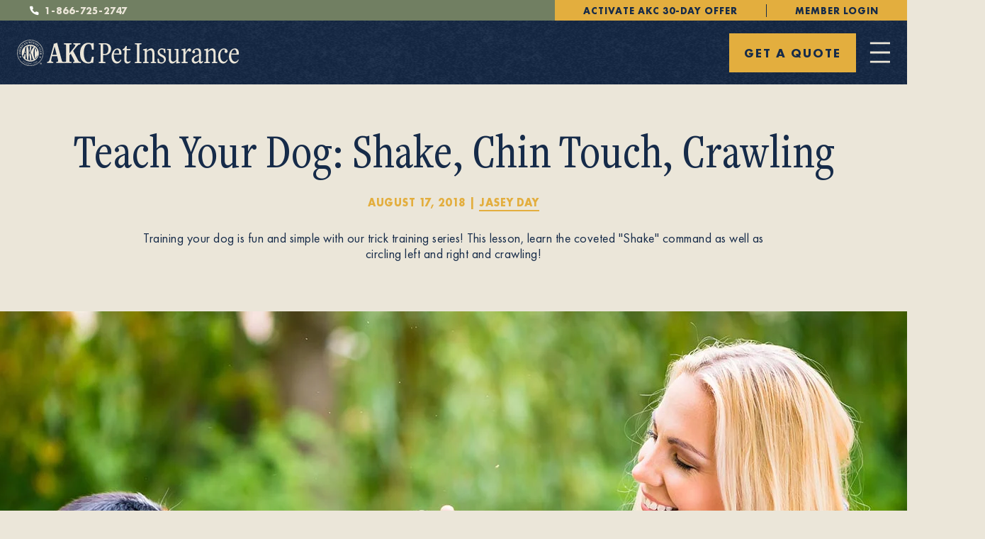

--- FILE ---
content_type: text/html; charset=utf-8
request_url: https://www.akcpetinsurance.com/blog/teach-your-dog-shake-chin-touch-crawling
body_size: 48757
content:
<!DOCTYPE html><html lang="en"><head><meta charSet="utf-8"/><meta name="viewport" content="width=device-width, initial-scale=1"/><link rel="preload" href="/_next/static/media/e8915b8290545dd8-s.p.woff2" as="font" crossorigin="" type="font/woff2"/><link rel="preload" href="/_next/static/media/ea095b763cf1bb48-s.p.woff2" as="font" crossorigin="" type="font/woff2"/><link rel="preload" as="image" imageSrcSet="https://images.ctfassets.net/2djrn56blv6r/5C0K8F6S01tOmuetT3ymuD/0908b5e5ff84b41831b6cddf1d240a03/313.svg?q=75&amp;w=384 1x, https://images.ctfassets.net/2djrn56blv6r/5C0K8F6S01tOmuetT3ymuD/0908b5e5ff84b41831b6cddf1d240a03/313.svg?q=75&amp;w=640 2x" fetchPriority="high"/><link rel="stylesheet" href="/_next/static/css/32869450e1fbd761.css" data-precedence="next"/><link rel="stylesheet" href="/_next/static/css/fa0a3882f36a0522.css" data-precedence="next"/><link rel="stylesheet" href="/_next/static/css/45ccd052f26a170a.css" data-precedence="next"/><link rel="preload" as="script" fetchPriority="low" href="/_next/static/chunks/webpack-9ca158a9222073c9.js"/><script src="/_next/static/chunks/fd9d1056-112aa02c6113a910.js" async=""></script><script src="/_next/static/chunks/2117-97c88bbc66767d82.js" async=""></script><script src="/_next/static/chunks/main-app-5294d1645fe5526e.js" async=""></script><script src="/_next/static/chunks/e37a0b60-57eb15bde63b67d7.js" async=""></script><script src="/_next/static/chunks/7447-4e1037a374c8cfd0.js" async=""></script><script src="/_next/static/chunks/7549-36c8c17ad31da5d5.js" async=""></script><script src="/_next/static/chunks/3735-2460eb3c2a562ddb.js" async=""></script><script src="/_next/static/chunks/7648-4fb35443729b659a.js" async=""></script><script src="/_next/static/chunks/5924-7f2be1e18f12dabb.js" async=""></script><script src="/_next/static/chunks/6008-31c68647ffc2d5fc.js" async=""></script><script src="/_next/static/chunks/8175-77a592e7106d4e2d.js" async=""></script><script src="/_next/static/chunks/8206-050bff6879ae5ff5.js" async=""></script><script src="/_next/static/chunks/6487-22ea39d9a64fed04.js" async=""></script><script src="/_next/static/chunks/9186-83aeacee7a115589.js" async=""></script><script src="/_next/static/chunks/9124-6899b55394f095b7.js" async=""></script><script src="/_next/static/chunks/5891-034b9d0f93d42e66.js" async=""></script><script src="/_next/static/chunks/9205-f9fffd8a6f743d82.js" async=""></script><script src="/_next/static/chunks/9764-d210b924ad5cf626.js" async=""></script><script src="/_next/static/chunks/3752-46304c1ad4dac396.js" async=""></script><script src="/_next/static/chunks/app/layout-d904b6f4497548fd.js" async=""></script><script src="/_next/static/chunks/app/error-ebed112b11f7c0ff.js" async=""></script><script src="/_next/static/chunks/app/not-found-a7f419672093ae82.js" async=""></script><script src="/_next/static/chunks/97bfd92e-dc1b75bbc6916eec.js" async=""></script><script src="/_next/static/chunks/app/blog/%5Bslug%5D/page-b0049553a4c667be.js" async=""></script><link rel="preload" href="https://cmp.osano.com/AzZnQYUKjmniQ4Zwf/7386d0fa-e679-42a0-9d87-3144fc4c44d7/osano.js" as="script"/><link rel="preload" href="//qm7f6ra4dr.kameleoon.io/engine.js" as="script"/><link rel="manifest" href="/manifest.json"/><title>Teach Your Dog: Shake, Chin Touch, Crawling</title><meta name="description" content="Training your dog is fun and simple with our trick training series! This lesson, learn the coveted &quot;Shake&quot; command as well as circling left and right and crawling!"/><link rel="author" href="https://www.akcpetinsurance.com/blog/authors/jasey-day"/><meta name="author" content="Jasey Day"/><meta name="robots" content="index, follow"/><link rel="canonical" href="https://www.akcpetinsurance.com/blog/teach-your-dog-shake-chin-touch-crawling"/><meta property="og:title" content="Teach Your Dog: Shake, Chin Touch, Crawling"/><meta property="og:description" content="Training your dog is fun and simple with our trick training series! This lesson, learn the coveted &quot;Shake&quot; command as well as circling left and right and crawling!"/><meta property="og:url" content="https://www.akcpetinsurance.com/blog/teach-your-dog-shake-chin-touch-crawling"/><meta property="og:site_name" content="Training your dog is fun and simple with our trick training series! This lesson, learn the coveted &quot;Shake&quot; command as well as circling left and right and crawling!"/><meta property="og:locale" content="en_US"/><meta property="og:image" content="https://images.ctfassets.net/2djrn56blv6r/2kYtaThXJX9VeTPemai7lz/92a26d8925a64457f0aca134ffd2c50f/22052437-4ebb-4bdf-a249-82247cdfe920.jpg"/><meta property="og:image:width" content="600"/><meta property="og:image:height" content="316"/><meta property="og:type" content="website"/><meta name="twitter:card" content="summary_large_image"/><meta name="twitter:title" content="Teach Your Dog: Shake, Chin Touch, Crawling"/><meta name="twitter:description" content="Training your dog is fun and simple with our trick training series! This lesson, learn the coveted &quot;Shake&quot; command as well as circling left and right and crawling!"/><meta name="twitter:image" content="https://images.ctfassets.net/2djrn56blv6r/2kYtaThXJX9VeTPemai7lz/92a26d8925a64457f0aca134ffd2c50f/22052437-4ebb-4bdf-a249-82247cdfe920.jpg"/><meta name="next-size-adjust"/><script>(self.__next_s=self.__next_s||[]).push([0,{"children":"\n            var kameleoonLoadingTimeout = 1000;\n            window.kameleoonQueue = window.kameleoonQueue || [];\n            window.kameleoonStartLoadTime = new Date().getTime();\n            if (!document.getElementById(\"kameleoonLoadingStyleSheet\") && !window.kameleoonDisplayPageTimeOut) {\n              var kameleoonS = document.getElementsByTagName(\"script\")[0];\n              var kameleoonCc = \"* { visibility: hidden !important; background-image: none !important; }\";\n              var kameleoonStn = document.createElement(\"style\");\n              kameleoonStn.type = \"text/css\";\n              kameleoonStn.id = \"kameleoonLoadingStyleSheet\";\n              if (kameleoonStn.styleSheet) {\n                kameleoonStn.styleSheet.cssText = kameleoonCc;\n              } else {\n                kameleoonStn.appendChild(document.createTextNode(kameleoonCc));\n              }\n              kameleoonS.parentNode.insertBefore(kameleoonStn, kameleoonS);\n              window.kameleoonDisplayPage = function(fromEngine) {\n                if (!fromEngine) {\n                  window.kameleoonTimeout = true;\n                }\n                if (kameleoonStn.parentNode) {\n                  kameleoonStn.parentNode.removeChild(kameleoonStn);\n                }\n              };\n              window.kameleoonDisplayPageTimeOut = window.setTimeout(window.kameleoonDisplayPage, kameleoonLoadingTimeout);\n            }\n          ","id":"kameleoon-loader"}])</script><script>(self.__next_s=self.__next_s||[]).push([0,{"children":"\n            window.kameleoonIframeURL = \"https://www.akcpetinsurance.com/kameleoon-iframe.html\";\n            window.kameleoonLightIframe = false;\n            var kameleoonIframeOriginElement = document.createElement(\"a\");\n            kameleoonIframeOriginElement.href = kameleoonIframeURL;\n            window.kameleoonIframeOrigin =\n              kameleoonIframeOriginElement.origin ||\n              (kameleoonIframeOriginElement.protocol + \"//\" + kameleoonIframeOriginElement.hostname);\n            if (location.href.indexOf(window.kameleoonIframeOrigin) !== 0) {\n              window.kameleoonLightIframe = true;\n              var kameleoonProcessMessageEvent = function(event) {\n                if (\n                  window.kameleoonIframeOrigin === event.origin &&\n                  event.data.slice &&\n                  event.data.slice(0, 9) === \"Kameleoon\"\n                ) {\n                  window.removeEventListener(\"message\", kameleoonProcessMessageEvent);\n                  window.kameleoonExternalIFrameLoaded = true;\n                  if (window.Kameleoon) {\n                    Kameleoon.Utils.runProtectedScript(event.data);\n                    Kameleoon.Analyst.load();\n                  } else {\n                    window.kameleoonExternalIFrameLoadedData = event.data;\n                  }\n                }\n              };\n              window.addEventListener(\"message\", kameleoonProcessMessageEvent, false);\n              var iframeNode = document.createElement(\"iframe\");\n              iframeNode.src = kameleoonIframeURL;\n              iframeNode.id = \"kameleoonExternalIframe\";\n              iframeNode.style = \"float: left !important; opacity: 0.0 !important; width: 0px !important; height: 0px !important;\";\n              document.head.appendChild(iframeNode);\n            }\n          ","id":"kameleoon-iframe"}])</script><script src="/_next/static/chunks/polyfills-42372ed130431b0a.js" noModule=""></script><style data-styled="" data-styled-version="5.3.11">html,body,#__next{font-family:'__futura_318f19','__futura_Fallback_318f19',"Lucida Sans Unicode",sans-serif;margin:0;padding:0;background-color:#EBE6D9;color:#162B49;}/*!sc*/
body{min-height:100vh;display:-webkit-box;display:-webkit-flex;display:-ms-flexbox;display:flex;-webkit-flex-direction:column;-ms-flex-direction:column;flex-direction:column;}/*!sc*/
footer{margin:auto 0 0;}/*!sc*/
*{box-sizing:border-box;}/*!sc*/
body.noscroll{overflow-x:hidden;overflow-y:hidden;margin:0;padding:0;}/*!sc*/
a,a:hover,a:focus{-webkit-text-decoration:underline;text-decoration:underline;}/*!sc*/
p{-webkit-letter-spacing:0.5px;-moz-letter-spacing:0.5px;-ms-letter-spacing:0.5px;letter-spacing:0.5px;}/*!sc*/
p:empty{display:none;}/*!sc*/
h6{font-family:'__freight_ccc475','__freight_Fallback_ccc475','Lucida Sans Unicode',sans-serif;font-size:1rem;font-weight:400;line-height:1.25;margin:0 0 0.5rem;}/*!sc*/
h5{font-family:'__freight_ccc475','__freight_Fallback_ccc475','Lucida Sans Unicode',sans-serif;font-size:1rem;font-weight:400;line-height:1.25;margin:0 0 0.5rem;font-size:1.5rem;}/*!sc*/
h4{font-family:'__freight_ccc475','__freight_Fallback_ccc475','Lucida Sans Unicode',sans-serif;font-size:1rem;font-weight:400;line-height:1.25;margin:0 0 0.5rem;font-size:2rem;}/*!sc*/
h3{font-family:'__freight_ccc475','__freight_Fallback_ccc475','Lucida Sans Unicode',sans-serif;font-size:1rem;font-weight:400;line-height:1.25;margin:0 0 0.5rem;font-size:2.5rem;}/*!sc*/
h2{font-family:'__freight_ccc475','__freight_Fallback_ccc475','Lucida Sans Unicode',sans-serif;font-size:1rem;font-weight:400;line-height:1.25;margin:0 0 0.5rem;font-size:3rem;}/*!sc*/
h1{font-family:'__freight_ccc475','__freight_Fallback_ccc475','Lucida Sans Unicode',sans-serif;font-size:1rem;font-weight:400;line-height:1.25;margin:0 0 0.5rem;font-size:4rem;}/*!sc*/
li{margin:0;}/*!sc*/
ul,ol{margin:0;padding:0;}/*!sc*/
.osano-cm-widget{bottom:50px !important;}/*!sc*/
@media (min-width:1200px){.osano-cm-widget{bottom:85px !important;}.osano-cm-widget--position_left{left:22px !important;}}/*!sc*/
data-styled.g6[id="sc-global-jdlHNW1"]{content:"sc-global-jdlHNW1,"}/*!sc*/
.hMBmuh{display:-webkit-box;display:-webkit-flex;display:-ms-flexbox;display:flex;-webkit-flex-direction:column;-ms-flex-direction:column;flex-direction:column;-webkit-align-items:center;-webkit-box-align:center;-ms-flex-align:center;align-items:center;-webkit-box-pack:center;-webkit-justify-content:center;-ms-flex-pack:center;justify-content:center;overflow:hidden;width:23px;height:24px;}/*!sc*/
.iXQEOv{display:-webkit-box;display:-webkit-flex;display:-ms-flexbox;display:flex;-webkit-flex-direction:column;-ms-flex-direction:column;flex-direction:column;-webkit-align-items:center;-webkit-box-align:center;-ms-flex-align:center;align-items:center;-webkit-box-pack:center;-webkit-justify-content:center;-ms-flex-pack:center;justify-content:center;overflow:hidden;width:12px;height:17px;}/*!sc*/
.diMoUn{display:-webkit-box;display:-webkit-flex;display:-ms-flexbox;display:flex;-webkit-flex-direction:column;-ms-flex-direction:column;flex-direction:column;-webkit-align-items:center;-webkit-box-align:center;-ms-flex-align:center;align-items:center;-webkit-box-pack:center;-webkit-justify-content:center;-ms-flex-pack:center;justify-content:center;overflow:hidden;width:313px;height:37px;}/*!sc*/
.cJgAxe{display:-webkit-box;display:-webkit-flex;display:-ms-flexbox;display:flex;-webkit-flex-direction:column;-ms-flex-direction:column;flex-direction:column;-webkit-align-items:center;-webkit-box-align:center;-ms-flex-align:center;align-items:center;-webkit-box-pack:center;-webkit-justify-content:center;-ms-flex-pack:center;justify-content:center;overflow:hidden;width:30px;height:30px;}/*!sc*/
.iZaiLN{display:-webkit-box;display:-webkit-flex;display:-ms-flexbox;display:flex;-webkit-flex-direction:column;-ms-flex-direction:column;flex-direction:column;-webkit-align-items:center;-webkit-box-align:center;-ms-flex-align:center;align-items:center;-webkit-box-pack:center;-webkit-justify-content:center;-ms-flex-pack:center;justify-content:center;overflow:hidden;width:413px;height:49px;}/*!sc*/
.jSJtFw{display:-webkit-box;display:-webkit-flex;display:-ms-flexbox;display:flex;-webkit-flex-direction:column;-ms-flex-direction:column;flex-direction:column;-webkit-align-items:center;-webkit-box-align:center;-ms-flex-align:center;align-items:center;-webkit-box-pack:center;-webkit-justify-content:center;-ms-flex-pack:center;justify-content:center;overflow:hidden;width:30px;height:32px;}/*!sc*/
.jUHFQB{display:-webkit-box;display:-webkit-flex;display:-ms-flexbox;display:flex;-webkit-flex-direction:column;-ms-flex-direction:column;flex-direction:column;-webkit-align-items:center;-webkit-box-align:center;-ms-flex-align:center;align-items:center;-webkit-box-pack:center;-webkit-justify-content:center;-ms-flex-pack:center;justify-content:center;overflow:hidden;width:31px;height:32px;}/*!sc*/
.dcGnny{display:-webkit-box;display:-webkit-flex;display:-ms-flexbox;display:flex;-webkit-flex-direction:column;-ms-flex-direction:column;flex-direction:column;-webkit-align-items:center;-webkit-box-align:center;-ms-flex-align:center;align-items:center;-webkit-box-pack:center;-webkit-justify-content:center;-ms-flex-pack:center;justify-content:center;overflow:hidden;width:1500px;height:844px;}/*!sc*/
.dSIIVK{display:-webkit-box;display:-webkit-flex;display:-ms-flexbox;display:flex;-webkit-flex-direction:column;-ms-flex-direction:column;flex-direction:column;-webkit-align-items:center;-webkit-box-align:center;-ms-flex-align:center;align-items:center;-webkit-box-pack:center;-webkit-justify-content:center;-ms-flex-pack:center;justify-content:center;overflow:hidden;width:26px;height:26px;}/*!sc*/
.iqcRzY{display:-webkit-box;display:-webkit-flex;display:-ms-flexbox;display:flex;-webkit-flex-direction:column;-ms-flex-direction:column;flex-direction:column;-webkit-align-items:center;-webkit-box-align:center;-ms-flex-align:center;align-items:center;-webkit-box-pack:center;-webkit-justify-content:center;-ms-flex-pack:center;justify-content:center;overflow:hidden;width:1746px;height:1746px;position:absolute;width:100%;height:100%;top:0;left:0;}/*!sc*/
.hGDdrw{display:-webkit-box;display:-webkit-flex;display:-ms-flexbox;display:flex;-webkit-flex-direction:column;-ms-flex-direction:column;flex-direction:column;-webkit-align-items:center;-webkit-box-align:center;-ms-flex-align:center;align-items:center;-webkit-box-pack:center;-webkit-justify-content:center;-ms-flex-pack:center;justify-content:center;overflow:hidden;width:800px;height:444px;position:absolute;width:100%;height:100%;top:0;left:0;}/*!sc*/
.iEFPlt{display:-webkit-box;display:-webkit-flex;display:-ms-flexbox;display:flex;-webkit-flex-direction:column;-ms-flex-direction:column;flex-direction:column;-webkit-align-items:center;-webkit-box-align:center;-ms-flex-align:center;align-items:center;-webkit-box-pack:center;-webkit-justify-content:center;-ms-flex-pack:center;justify-content:center;overflow:hidden;width:800px;height:450px;position:absolute;width:100%;height:100%;top:0;left:0;}/*!sc*/
data-styled.g8[id="GlobalImage__Container-sc-6b7dfe74-1"]{content:"hMBmuh,iXQEOv,diMoUn,cJgAxe,iZaiLN,jSJtFw,jUHFQB,dcGnny,dSIIVK,iqcRzY,hGDdrw,iEFPlt,"}/*!sc*/
.easggE{-webkit-text-decoration:none;text-decoration:none;color:#162B49;}/*!sc*/
.easggE:hover,.easggE:focus{color:#12223A;}/*!sc*/
.easggE:active{color:#12223A;}/*!sc*/
.gCPGIt{box-sizing:border-box;display:-webkit-box;display:-webkit-flex;display:-ms-flexbox;display:flex;cursor:pointer;-webkit-flex-direction:row;-ms-flex-direction:row;flex-direction:row;-webkit-align-items:center;-webkit-box-align:center;-ms-flex-align:center;align-items:center;-webkit-box-pack:center;-webkit-justify-content:center;-ms-flex-pack:center;justify-content:center;white-space:nowrap;-webkit-transition:background-color 0.25s ease-out;transition:background-color 0.25s ease-out;-webkit-letter-spacing:2px;-moz-letter-spacing:2px;-ms-letter-spacing:2px;letter-spacing:2px;text-transform:uppercase;-webkit-text-decoration:none !important;text-decoration:none !important;font-size:1rem;padding:0 1.3125rem;height:55px;-webkit-letter-spacing:2px;-moz-letter-spacing:2px;-ms-letter-spacing:2px;letter-spacing:2px;font-weight:700;background-color:#E3AE3E;color:#162B49;}/*!sc*/
.gCPGIt:focus-within{border:0;}/*!sc*/
@media (min-width:768px){.gCPGIt{display:-webkit-inline-box;display:-webkit-inline-flex;display:-ms-inline-flexbox;display:inline-flex;width:-webkit-min-content;width:-moz-min-content;width:min-content;}}/*!sc*/
@media (min-width:768px){.gCPGIt{font-size:1.125rem;}}/*!sc*/
.gCPGIt:hover{outline:none;background-color:#EAC26E;color:#162B49;}/*!sc*/
.gCPGIt:active,.gCPGIt:focus{outline:none;background-color:#CC9D38;color:#162B49;}/*!sc*/
.gCPGIt:hover,.gCPGIt:focus{-webkit-text-decoration:none;text-decoration:none;}/*!sc*/
.bCZQFo{-webkit-text-decoration:none;text-decoration:none;border-bottom:2px solid currentColor;-webkit-transition:border-bottom-color 0.25s ease-out;transition:border-bottom-color 0.25s ease-out;}/*!sc*/
.bCZQFo:hover,.bCZQFo:focus{-webkit-text-decoration:none;text-decoration:none;color:#EAC26E;border-bottom:2px solid transparent;}/*!sc*/
.bCZQFo:active{-webkit-text-decoration:none;text-decoration:none;color:#CC9D38;}/*!sc*/
.gWktdM{font-weight:700;-webkit-letter-spacing:2px;-moz-letter-spacing:2px;-ms-letter-spacing:2px;letter-spacing:2px;font-size:1.125rem;text-transform:uppercase;color:#E3AE3E;-webkit-text-decoration:none;text-decoration:none;}/*!sc*/
.gWktdM::after{content:'>';margin-left:0.9375rem;-webkit-transform:scale(1.3);-ms-transform:scale(1.3);transform:scale(1.3);display:inline-block;-webkit-transition:margin-left 0.15s ease-out;transition:margin-left 0.15s ease-out;line-height:1;}/*!sc*/
.gWktdM:hover,.gWktdM:focus{color:#EAC26E;-webkit-text-decoration:none;text-decoration:none;}/*!sc*/
.gWktdM:hover::after,.gWktdM:focus::after{margin-left:1.125rem;}/*!sc*/
.gWktdM:active{color:#CC9D38;-webkit-text-decoration:none;text-decoration:none;}/*!sc*/
.gWktdM:active::after{margin-left:0.5rem;}/*!sc*/
.himWMV{font-weight:700;-webkit-letter-spacing:1px;-moz-letter-spacing:1px;-ms-letter-spacing:1px;letter-spacing:1px;font-size:1rem;text-transform:uppercase;color:#162B49;-webkit-text-decoration:none;text-decoration:none;}/*!sc*/
.himWMV::after{content:'>';margin-left:0.9375rem;-webkit-transform:scale(1.3);-ms-transform:scale(1.3);transform:scale(1.3);display:inline-block;-webkit-transition:margin-left 0.15s ease-out;transition:margin-left 0.15s ease-out;line-height:1;}/*!sc*/
.himWMV:hover,.himWMV:focus{color:#12223A;-webkit-text-decoration:none;text-decoration:none;}/*!sc*/
.himWMV:hover::after,.himWMV:focus::after{margin-left:1.125rem;}/*!sc*/
.himWMV:active{color:#12223A;-webkit-text-decoration:none;text-decoration:none;}/*!sc*/
.himWMV:active::after{margin-left:0.5rem;}/*!sc*/
data-styled.g11[id="GlobalLink__Container-sc-4739ad2b-0"]{content:"easggE,gCPGIt,bCZQFo,gWktdM,himWMV,"}/*!sc*/
.kVlXfT{padding:1.3125rem 0;-webkit-text-decoration:none;text-decoration:none;font-size:1.75rem;margin-bottom:1.5rem;font-weight:600;line-height:1.2;font-family:'__freight_ccc475','__freight_Fallback_ccc475',"Hoefler Text",Utopia,"Liberation Serif","Nimbus Roman No9 L Regular",Times,"Times New Roman",serif,"Segoe UI Emoji","Segoe UI Symbol";font-weight:600;color:#162B49;margin:0;padding:1.3125rem 0;cursor:pointer;}/*!sc*/
@media (min-width:768px){.kVlXfT{font-size:1.75rem;}}/*!sc*/
@media (min-width:1400px){.kVlXfT{font-size:1.5rem;margin-bottom:1.5rem;font-weight:500;line-height:1.2;font-weight:500;color:#EBE6D9;padding:0;margin:0;}@media (min-width:768px){.kVlXfT{font-size:1.5rem;}}.kVlXfT:hover{color:#E3AE3E;-webkit-text-decoration:none;text-decoration:none;}}/*!sc*/
data-styled.g13[id="NavItems__GlobalLinkNav-sc-eaeb014c-0"]{content:"kVlXfT,"}/*!sc*/
.lpeWbE{all:unset;-webkit-text-decoration:none;text-decoration:none;font-size:1.75rem;margin-bottom:1.5rem;font-weight:600;line-height:1.2;font-family:'__freight_ccc475','__freight_Fallback_ccc475',"Hoefler Text",Utopia,"Liberation Serif","Nimbus Roman No9 L Regular",Times,"Times New Roman",serif,"Segoe UI Emoji","Segoe UI Symbol";font-weight:600;color:#162B49;margin:0;padding:1.3125rem 0;cursor:pointer;}/*!sc*/
@media (min-width:768px){.lpeWbE{font-size:1.75rem;}}/*!sc*/
@media (min-width:1400px){.lpeWbE{font-size:1.5rem;margin-bottom:1.5rem;font-weight:500;line-height:1.2;font-weight:500;color:#EBE6D9;padding:0;margin:0;}@media (min-width:768px){.lpeWbE{font-size:1.5rem;}}.lpeWbE:hover{color:#E3AE3E;-webkit-text-decoration:none;text-decoration:none;}}/*!sc*/
@media (max-width:1399px){.lpeWbE{position:relative;}.lpeWbE:after{content:url(/_next/static/components/NavItems/svg/drop-down.svg);position:absolute;height:6px;width:10px;right:0;line-height:0.1;top:50%;-webkit-transform:rotate(180deg) translateY(-50%);-ms-transform:rotate(180deg) translateY(-50%);transform:rotate(180deg) translateY(-50%);}}/*!sc*/
data-styled.g14[id="NavItems__NavButton-sc-eaeb014c-1"]{content:"lpeWbE,"}/*!sc*/
.hlYZPv{font-size:1rem;margin-top:0;margin-bottom:1.5rem;font-weight:400;-webkit-letter-spacing:0.5px;-moz-letter-spacing:0.5px;-ms-letter-spacing:0.5px;letter-spacing:0.5px;line-height:1.25;font-weight:500;margin:0;padding:0 0 0.875rem;display:block;}/*!sc*/
@media (min-width:768px){.hlYZPv{font-size:1.125rem;}}/*!sc*/
.hlYZPv:hover{color:#E3AE3E;-webkit-text-decoration:none;text-decoration:none;}/*!sc*/
data-styled.g15[id="NavItems__GlobalLinkDropdown-sc-eaeb014c-2"]{content:"hlYZPv,"}/*!sc*/
.eoyPub{display:none;}/*!sc*/
@media (min-width:1400px){.eoyPub{display:none;position:absolute;z-index:2;padding:1rem 2rem;grid-row-gap:1rem;width:-webkit-max-content;width:-moz-max-content;width:max-content;text-align:left;background-color:#EBE6D9;box-shadow:1px 1px 2px 1px rgba(0,0,0,0.2);}}/*!sc*/
data-styled.g16[id="NavItems__NavListInner-sc-eaeb014c-3"]{content:"eoyPub,"}/*!sc*/
.cEMfWW{margin:0;padding:0;list-style:none;position:relative;z-index:2;}/*!sc*/
.cEMfWW:focus{outline:1px solid #EBE6D9;}/*!sc*/
@media (min-width:1400px){.cEMfWW{display:grid;grid-auto-flow:column;-webkit-align-items:center;-webkit-box-align:center;-ms-flex-align:center;align-items:center;-webkit-box-pack:start;-webkit-justify-content:start;-ms-flex-pack:start;justify-content:start;}.cEMfWW:hover .NavItems__NavListInner-sc-eaeb014c-3{display:grid;padding:1.5625rem 1.5625rem 0.6875rem;grid-row-gap:0;-webkit-box-pack:start;-webkit-justify-content:start;-ms-flex-pack:start;justify-content:start;top:2.5rem;}.cEMfWW:hover .NavItems__NavListInner-sc-eaeb014c-3:before{content:'';position:absolute;top:-1rem;left:0;right:0;height:1.5rem;background-color:transparent;}.cEMfWW:hover .NavItems__NavListInner-sc-eaeb014c-3:after{content:'▲';position:absolute;top:-1.125rem;left:2rem;font-size:1.125rem;}.cEMfWW:hover .NavItems__NavListInner-sc-eaeb014c-3 .NavItems__GlobalLinkNav-sc-eaeb014c-0{color:#162B49;font-weight:500;font-family:'__futura_318f19','__futura_Fallback_318f19',BlinkMacSystemFont,"Segoe UI",Roboto,"Helvetica Neue",Arial,sans-serif,"Apple Color Emoji","Segoe UI Emoji","Segoe UI Symbol";margin:0;}.cEMfWW:hover .NavItems__NavListInner-sc-eaeb014c-3 .NavItems__GlobalLinkNav-sc-eaeb014c-0:hover{color:#E3AE3E;}}/*!sc*/
data-styled.g17[id="NavItems__NavListItem-sc-eaeb014c-4"]{content:"cEMfWW,"}/*!sc*/
.hUBohF{margin:0;padding:0;display:-webkit-box;display:-webkit-flex;display:-ms-flexbox;display:flex;-webkit-flex-direction:row;-ms-flex-direction:row;flex-direction:row;-webkit-align-items:center;-webkit-box-align:center;-ms-flex-align:center;align-items:center;-webkit-box-pack:start;-webkit-justify-content:flex-start;-ms-flex-pack:start;justify-content:flex-start;grid-column-gap:inherit;}/*!sc*/
@media (max-width:1399px){.hUBohF{display:grid;padding-left:1.5rem;padding-right:1.5rem;}@media (min-width:768px){.hUBohF{padding-left:2.5rem;padding-right:2.5rem;}}.hUBohF > .NavItems__NavListItem-sc-eaeb014c-4{display:grid;border-bottom:1px solid #162B4950;width:calc(100vw - 1.5rem * 2);}}/*!sc*/
data-styled.g18[id="NavItems__NavList-sc-eaeb014c-5"]{content:"hUBohF,"}/*!sc*/
.gwQoeW{all:unset;grid-column:1;grid-row:1;cursor:pointer;-webkit-transition:filter 0.5s ease-in-out;transition:filter 0.5s ease-in-out;display:block;position:relative;right:0.75rem;}/*!sc*/
data-styled.g19[id="NavSearch__NavSearchIcon-sc-ac77d3e4-0"]{content:"gwQoeW,"}/*!sc*/
.dZFjTD{all:unset;font-family:'__elite_daf75e','__elite_Fallback_daf75e';-webkit-letter-spacing:0.5px;-moz-letter-spacing:0.5px;-ms-letter-spacing:0.5px;letter-spacing:0.5px;padding:0.375rem 0.75rem 0;font-size:1rem;line-height:2;display:grid;-webkit-align-items:center;-webkit-box-align:center;-ms-flex-align:center;align-items:center;height:55px;width:100%;text-align:left;box-sizing:border-box;color:#162B49;background-color:#EBE6D9;opacity:0;-webkit-transition:opacity 0.5s ease-in-out;transition:opacity 0.5s ease-in-out;grid-column:1;grid-row:1;position:relative;}/*!sc*/
@media (min-width:768px){.dZFjTD{font-size:1.25rem;-webkit-letter-spacing:0.5px;-moz-letter-spacing:0.5px;-ms-letter-spacing:0.5px;letter-spacing:0.5px;}}/*!sc*/
data-styled.g20[id="NavSearch__InputStyled-sc-ac77d3e4-1"]{content:"dZFjTD,"}/*!sc*/
.eWjwNo{display:grid;-webkit-align-items:center;-webkit-box-align:center;-ms-flex-align:center;align-items:center;justify-items:end;position:relative;max-width:32rem;margin:0 auto;grid-column:2;grid-row:1;}/*!sc*/
.eWjwNo::after{content:'SEARCH';position:absolute;z-index:1;color:#162B49;top:4px;left:12px;font-size:0.625rem;font-weight:700;-webkit-letter-spacing:1px;-moz-letter-spacing:1px;-ms-letter-spacing:1px;letter-spacing:1px;display:none;}/*!sc*/
@media (min-width:1400px){.eWjwNo{margin-right:0.75rem;}}/*!sc*/
@media (max-width:1399px){.eWjwNo{width:100% !important;padding:1.625rem 1.5rem;}.eWjwNo::after{top:calc(1.625rem + 4px);left:calc(1.5rem + 12px);display:block;}.eWjwNo .NavSearch__InputStyled-sc-ac77d3e4-1{opacity:1;background-color:#FBF6F1;border:1px solid #162B49;}.eWjwNo .NavSearch__NavSearchIcon-sc-ac77d3e4-0{-webkit-filter:invert(1);filter:invert(1);}}/*!sc*/
data-styled.g21[id="NavSearch__GlobalSearchContainer-sc-ac77d3e4-2"]{content:"eWjwNo,"}/*!sc*/
.iArKbW{-webkit-transition:all 0.2s linear;transition:all 0.2s linear;}/*!sc*/
.iArKbW:hover{color:#EBE6D9;outline:2px solid #EBE6D9;background-color:transparent;}/*!sc*/
.iArKbW:active{outline:1px solid #EBE6D9;background-color:#162B49;}/*!sc*/
@media (max-width:575px){.iArKbW{font-size:0.875rem;padding:0.5rem;height:40px;font-weight:500;-webkit-letter-spacing:1px;-moz-letter-spacing:1px;-ms-letter-spacing:1px;letter-spacing:1px;}}/*!sc*/
data-styled.g22[id="Nav__GlobalLinkButton-sc-87634c48-0"]{content:"iArKbW,"}/*!sc*/
@media (min-width:1400px){.gmfxJU{display:-webkit-box;display:-webkit-flex;display:-ms-flexbox;display:flex;grid-column-gap:1.5rem;-webkit-align-items:center;-webkit-box-align:center;-ms-flex-align:center;align-items:center;}}/*!sc*/
data-styled.g23[id="Nav__NavSides-sc-87634c48-1"]{content:"gmfxJU,"}/*!sc*/
.jUdfyY{height:30px;width:30px;cursor:pointer;background-image:url(/_next/static/components/Nav/svg/hamburger.svg);background-size:cover;}/*!sc*/
@media (min-width:1400px){.jUdfyY{display:none;}}/*!sc*/
data-styled.g24[id="Nav__Hamburger-sc-87634c48-2"]{content:"jUdfyY,"}/*!sc*/
.bwrpNH{display:grid;grid-template-columns:1fr min-content min-content;justify-items:end;}/*!sc*/
@media (min-width:1400px){.bwrpNH{justify-items:initial;}}/*!sc*/
data-styled.g25[id="Nav__NavGroup-sc-87634c48-3"]{content:"bwrpNH,"}/*!sc*/
.lhwWhQ{width:100%;}/*!sc*/
.lhwWhQ img{width:auto;height:auto;}/*!sc*/
data-styled.g26[id="Nav__AssetLogo-sc-87634c48-4"]{content:"lhwWhQ,"}/*!sc*/
.lcoASA{position:fixed;top:90px;left:0;width:100%;height:100dvh;background-color:#EBE6D9;}/*!sc*/
@media (min-width:1400px){.lcoASA{display:none !important;}}/*!sc*/
data-styled.g27[id="Nav__Screen-sc-87634c48-5"]{content:"lcoASA,"}/*!sc*/
.ftymTn{position:absolute;left:0;top:90px;overflow-y:auto;width:100%;display:grid;grid-column-gap:inherit;-webkit-align-items:start;-webkit-box-align:start;-ms-flex-align:start;align-items:start;display:none;background-color:#EBE6D9;border-color:#162B49;}/*!sc*/
@media (min-width:1400px){.ftymTn{padding:0;background-color:initial;top:0;position:relative;-webkit-box-pack:justify;-webkit-justify-content:space-between;-ms-flex-pack:justify;justify-content:space-between;-webkit-align-items:center;-webkit-box-align:center;-ms-flex-align:center;align-items:center;justify-items:end;grid-template-columns:auto 1fr;}.ftymTn.ftymTn{display:grid !important;height:auto !important;overflow:visible !important;}}/*!sc*/
data-styled.g28[id="Nav__MainNav-sc-87634c48-6"]{content:"ftymTn,"}/*!sc*/
.faHReX + .Nav__BannerLinkText-sc-87634c48-7{display:none;}/*!sc*/
@media (min-width:768px){.faHReX{display:none;}.faHReX + .Nav__BannerLinkText-sc-87634c48-7{display:block;}}/*!sc*/
data-styled.g30[id="Nav__LoginIcon-sc-87634c48-8"]{content:"faHReX,"}/*!sc*/
.exFfir{display:grid;grid-template-columns:1fr auto;justify-items:stretch;grid-column-gap:1.5rem;-webkit-align-items:center;-webkit-box-align:center;-ms-flex-align:center;align-items:center;}/*!sc*/
.exFfir .GlobalLink-sc-4739ad2b-1{color:#162B49;}/*!sc*/
.exFfir .GlobalLink-sc-4739ad2b-1:first-child{padding-right:2.5rem;border-right:1px solid;}/*!sc*/
@media (max-width:767px){.exFfir .GlobalLink-sc-4739ad2b-1:first-child{height:35px;display:grid;-webkit-align-items:center;-webkit-box-align:center;-ms-flex-align:center;align-items:center;padding-right:1.5rem;}}/*!sc*/
@media (min-width:768px){.exFfir{grid-column-gap:2.5rem;}}/*!sc*/
data-styled.g31[id="Nav__BannerLinks-sc-87634c48-9"]{content:"exFfir,"}/*!sc*/
.hNtshh{display:none;}/*!sc*/
@media (min-width:768px){.hNtshh{display:inline-block;}}/*!sc*/
data-styled.g32[id="Nav__BannerNumberText-sc-87634c48-10"]{content:"hNtshh,"}/*!sc*/
.hTGCQL{min-width:1.375rem;height:24px;display:-webkit-box;display:-webkit-flex;display:-ms-flexbox;display:flex;-webkit-align-items:center;-webkit-box-align:center;-ms-flex-align:center;align-items:center;}/*!sc*/
@media (min-width:768px){.hTGCQL{height:initial;min-width:initial;}}/*!sc*/
data-styled.g33[id="Nav__BannerNumber-sc-87634c48-11"]{content:"hTGCQL,"}/*!sc*/
.ioHBit{display:grid;-webkit-align-items:center;-webkit-box-align:center;-ms-flex-align:center;align-items:center;width:100%;padding-left:1.5rem;padding-right:1.5rem;background-color:#E3AE3E;}/*!sc*/
@media (min-width:768px){.ioHBit{padding-left:2.5rem;padding-right:2.5rem;}}/*!sc*/
.ioHBit .GlobalLink-sc-4739ad2b-1{color:#162B49;-webkit-text-decoration:none;text-decoration:none;}/*!sc*/
data-styled.g34[id="Nav__BannerLinksContainer-sc-87634c48-12"]{content:"ioHBit,"}/*!sc*/
.hlPzyH{display:grid;-webkit-align-items:center;-webkit-box-align:center;-ms-flex-align:center;align-items:center;padding-left:1.5rem;padding-right:1.5rem;}/*!sc*/
@media (min-width:768px){.hlPzyH{padding-left:2.5rem;padding-right:2.5rem;}}/*!sc*/
.hlPzyH .GlobalLink-sc-4739ad2b-1{color:#EBE6D9;-webkit-text-decoration:none;text-decoration:none;}/*!sc*/
data-styled.g35[id="Nav__PhoneNumberContainer-sc-87634c48-13"]{content:"hlPzyH,"}/*!sc*/
.hA-DObU{display:grid;justify-items:center;height:35px;grid-template-columns:60px 1fr;margin:0;font-size:0.75rem;font-weight:700;-webkit-letter-spacing:1px;-moz-letter-spacing:1px;-ms-letter-spacing:1px;letter-spacing:1px;text-transform:uppercase;background-color:#717F62;}/*!sc*/
@media (min-width:768px){.hA-DObU{grid-template-columns:1fr max-content;height:29px;font-size:0.875rem;justify-items:initial;}}/*!sc*/
data-styled.g36[id="Nav__BannerContainer-sc-87634c48-14"]{content:"hA-DObU,"}/*!sc*/
.laWeCk{display:grid;grid-template-columns:131px 1fr min-content;grid-column-gap:1.125rem;-webkit-align-items:center;-webkit-box-align:center;-ms-flex-align:center;align-items:center;height:90px;padding:0 1.5rem;}/*!sc*/
@media (min-width:576px){.laWeCk{grid-template-columns:313px 1fr min-content;}}/*!sc*/
@media (min-width:1400px){.laWeCk{grid-column-gap:2rem;padding:0 1.5rem;grid-template-columns:212px 1fr;justify-items:initial;height:128px;}.laWeCk .Nav__MainNav-sc-87634c48-6{grid-column-gap:2rem;}}/*!sc*/
@media (min-width:1670px){.laWeCk{grid-column-gap:4.5rem;padding:0 2.5rem;grid-template-columns:313px 1fr;}.laWeCk .Nav__MainNav-sc-87634c48-6{grid-column-gap:2.875rem;}}/*!sc*/
data-styled.g37[id="Nav__Content-sc-87634c48-15"]{content:"laWeCk,"}/*!sc*/
.unkcp{background-image:url('/carpet.webp');position:-webkit-sticky;position:sticky;z-index:999;top:0;background-color:#162B49;color:#EBE6D9;}/*!sc*/
data-styled.g38[id="Nav__Container-sc-87634c48-16"]{content:"unkcp,"}/*!sc*/
.ebrJCo.ebrJCo.ebrJCo.Toastify__toast-container{width:-webkit-fit-content;width:-moz-fit-content;width:fit-content;}/*!sc*/
@media (max-width:767px){.ebrJCo.ebrJCo.ebrJCo.Toastify__toast-container{height:64px;bottom:2.5vw;width:95vw;border-radius:10px;overflow:hidden;left:50%;-webkit-transform:translateX(-50%);-ms-transform:translateX(-50%);transform:translateX(-50%);}}/*!sc*/
data-styled.g39[id="Toast__StyledToast-sc-37883143-0"]{content:"ebrJCo,"}/*!sc*/
.ederzg{-webkit-text-decoration:underline;text-decoration:underline;color:currentColor;display:inline-block;}/*!sc*/
.ederzg:hover{-webkit-text-decoration:none;text-decoration:none;}/*!sc*/
.ederzg:focus-visible{-webkit-text-decoration:none;text-decoration:none;outline:2px solid;outline-offset:2px;outline-color:currentcolor;}/*!sc*/
.ederzg:focus:not(:focus-visible){outline:none;}/*!sc*/
data-styled.g40[id="NodeRenderers__GlobalLinkStyled-sc-72690ed5-0"]{content:"ederzg,"}/*!sc*/
.jUIket{color:inherit;font-weight:500;-webkit-text-decoration:underline;text-decoration:underline;}/*!sc*/
data-styled.g64[id="NodeRenderersBlog__GlobalLinkStyled-sc-51248e41-1"]{content:"jUIket,"}/*!sc*/
.NojtT{font-size:1.125rem;margin-top:0;margin-bottom:1.5rem;font-weight:400;-webkit-letter-spacing:0.5px;-moz-letter-spacing:0.5px;-ms-letter-spacing:0.5px;letter-spacing:0.5px;line-height:1.25;color:#000;}/*!sc*/
@media (min-width:768px){.NojtT{font-size:1.3125rem;}}/*!sc*/
.NojtT:last-child{margin:0;}/*!sc*/
data-styled.g65[id="NodeRenderersBlog__P-sc-51248e41-2"]{content:"NojtT,"}/*!sc*/
.cdbdJb{font-size:2.5rem;margin-bottom:1.5rem;font-weight:400;line-height:1;margin:3rem 0 1.5rem;}/*!sc*/
@media (min-width:768px){.cdbdJb{font-size:3rem;}}/*!sc*/
data-styled.g67[id="NodeRenderersBlog__H2-sc-51248e41-4"]{content:"cdbdJb,"}/*!sc*/
.iRCVxt{font-size:0.875rem;margin-top:0;margin-bottom:1rem;font-weight:400;-webkit-letter-spacing:0.5px;-moz-letter-spacing:0.5px;-ms-letter-spacing:0.5px;letter-spacing:0.5px;line-height:1.15;margin:0;}/*!sc*/
@media (min-width:768px){.iRCVxt{font-size:0.875rem;}}/*!sc*/
@media (min-width:1200px){.iRCVxt{grid-column:2;text-align:center;}}/*!sc*/
data-styled.g112[id="Footer__CopyrightText-sc-7e58dbe6-0"]{content:"iRCVxt,"}/*!sc*/
.bTALQn{list-style:none;display:grid;grid-template-columns:repeat(3,min-content);-webkit-align-items:center;-webkit-box-align:center;-ms-flex-align:center;align-items:center;grid-column-gap:2rem;grid-row:1;}/*!sc*/
@media (min-width:768px){.bTALQn{grid-row:unset;-webkit-align-items:start;-webkit-box-align:start;-ms-flex-align:start;align-items:start;-webkit-box-pack:center;-webkit-justify-content:center;-ms-flex-pack:center;justify-content:center;}}/*!sc*/
@media (min-width:1200px){.bTALQn{-webkit-align-items:center;-webkit-box-align:center;-ms-flex-align:center;align-items:center;}}/*!sc*/
data-styled.g113[id="Footer__SocialLinks-sc-7e58dbe6-1"]{content:"bTALQn,"}/*!sc*/
.fYCXgS p{font-size:0.625rem;margin:0 0 1rem;}/*!sc*/
.fYCXgS p::last-child{margin:0;}/*!sc*/
.fYCXgS a:hover,.fYCXgS a:focus{color:#E3AE3E;}/*!sc*/
.fYCXgS b{font-size:0.875rem;margin-top:0;margin-bottom:1rem;font-weight:400;-webkit-letter-spacing:0.5px;-moz-letter-spacing:0.5px;-ms-letter-spacing:0.5px;letter-spacing:0.5px;line-height:1.15;font-weight:400;text-transform:uppercase;color:#E3AE3E;}/*!sc*/
@media (min-width:768px){.fYCXgS b{font-size:0.875rem;}}/*!sc*/
@media (min-width:768px){.fYCXgS b{font-weight:700;}}/*!sc*/
data-styled.g115[id="Footer__RichTextDisclaimer-sc-7e58dbe6-3"]{content:"fYCXgS,"}/*!sc*/
.eXRvPC{font-weight:600;-webkit-letter-spacing:0.5px;-moz-letter-spacing:0.5px;-ms-letter-spacing:0.5px;letter-spacing:0.5px;text-transform:uppercase;display:block;color:#E3AE3E;padding-bottom:0.5rem;border-bottom:2px solid #E3AE3E;}/*!sc*/
@media (min-width:768px){.eXRvPC{font-size:0.875rem;border-bottom:initial;padding-bottom:initial;}}/*!sc*/
data-styled.g116[id="Footer__NavTitle-sc-7e58dbe6-4"]{content:"eXRvPC,"}/*!sc*/
.hHCjFA{-webkit-text-decoration:none;text-decoration:none;font-size:0.875rem;margin-top:0;margin-bottom:1rem;font-weight:400;-webkit-letter-spacing:0.5px;-moz-letter-spacing:0.5px;-ms-letter-spacing:0.5px;letter-spacing:0.5px;line-height:1.15;margin:0;color:#EBE6D9;}/*!sc*/
@media (min-width:768px){.hHCjFA{font-size:0.875rem;}}/*!sc*/
.hHCjFA:hover{color:#E3AE3E;-webkit-text-decoration:none;text-decoration:none;}/*!sc*/
data-styled.g117[id="Footer__GlobalLinkStyled-sc-7e58dbe6-5"]{content:"hHCjFA,"}/*!sc*/
.Bwhpj{display:grid;list-style:none;grid-gap:0.875rem 1.75rem;grid-template-columns:repeat(2,1fr);}/*!sc*/
.Bwhpj .Footer__GlobalLinkStyled-sc-7e58dbe6-5{font-size:0.875rem;margin-top:0;margin-bottom:1rem;font-weight:400;-webkit-letter-spacing:0.5px;-moz-letter-spacing:0.5px;-ms-letter-spacing:0.5px;letter-spacing:0.5px;line-height:1.15;}/*!sc*/
@media (min-width:768px){.Bwhpj .Footer__GlobalLinkStyled-sc-7e58dbe6-5{font-size:0.875rem;}}/*!sc*/
@media (min-width:768px){.Bwhpj{grid-template-columns:repeat(3,1fr);}}/*!sc*/
@media (min-width:1200px){.Bwhpj{display:-webkit-box;display:-webkit-flex;display:-ms-flexbox;display:flex;}}/*!sc*/
data-styled.g118[id="Footer__BottomNavList-sc-7e58dbe6-6"]{content:"Bwhpj,"}/*!sc*/
.gCpIsu{display:grid;grid-template-columns:repeat(2,1fr);grid-gap:1.125rem;list-style:none;}/*!sc*/
.gCpIsu li{grid-column:span 1;}/*!sc*/
.gCpIsu li:first-child{grid-column:span 2;}/*!sc*/
@media (min-width:768px){.gCpIsu{width:7.5rem;font-size:0.875rem;grid-template-columns:1fr;}.gCpIsu li{grid-column:span 1;}.gCpIsu li:first-child{grid-column:span 1;}}/*!sc*/
data-styled.g119[id="Footer__TopNavList-sc-7e58dbe6-7"]{content:"gCpIsu,"}/*!sc*/
.cAzfAr{display:grid;grid-row-gap:2rem;}/*!sc*/
@media (min-width:768px){.cAzfAr{grid-auto-flow:column;grid-row-gap:initial;-webkit-align-items:start;-webkit-box-align:start;-ms-flex-align:start;align-items:start;}}/*!sc*/
@media (min-width:992px){.cAzfAr{grid-column-gap:1rem;margin-right:6rem;}}/*!sc*/
data-styled.g120[id="Footer__TopNav-sc-7e58dbe6-8"]{content:"cAzfAr,"}/*!sc*/
.eDvhrC{display:grid;}/*!sc*/
@media (min-width:768px){.eDvhrC{grid-template-columns:1fr;}}/*!sc*/
@media (min-width:1200px){.eDvhrC{grid-template-columns:1fr 20rem;}}/*!sc*/
data-styled.g121[id="Footer__FooterNavContainer-sc-7e58dbe6-9"]{content:"eDvhrC,"}/*!sc*/
.urRGD{display:grid;justify-items:center;}/*!sc*/
.urRGD .Footer__AssetStyled-sc-7e58dbe6-10,.urRGD img{width:100%;max-width:16rem;height:auto;}/*!sc*/
@media (min-width:768px){.urRGD{justify-items:start;}.urRGD .Footer__AssetStyled-sc-7e58dbe6-10,.urRGD img{width:initial;max-width:initial;height:initial;}}/*!sc*/
data-styled.g123[id="Footer__LogoContainer-sc-7e58dbe6-11"]{content:"urRGD,"}/*!sc*/
.kHDppm{padding:2.125rem 0;margin:0 auto;max-width:calc( 1200px + 1.5rem * 2 );padding-left:1.5rem;padding-right:1.5rem;display:grid;grid-row-gap:1.5rem;}/*!sc*/
@media (min-width:768px){.kHDppm{max-width:calc( 1200px + 2.5rem * 2 );padding-left:2.5rem;padding-right:2.5rem;}}/*!sc*/
@media (min-width:768px){.kHDppm{grid-template-columns:1fr 15rem;}}/*!sc*/
data-styled.g124[id="Footer__BottomContainer-sc-7e58dbe6-12"]{content:"kHDppm,"}/*!sc*/
.hVFcdh{background-color:rgb(0 0 0 / 25%);}/*!sc*/
data-styled.g125[id="Footer__FooterBottomBackground-sc-7e58dbe6-13"]{content:"hVFcdh,"}/*!sc*/
.IwQra{padding:4rem 0;display:grid;margin:0 auto;max-width:calc( 1200px + 1.5rem * 2 );padding-left:1.5rem;padding-right:1.5rem;grid-row-gap:4rem;}/*!sc*/
@media (min-width:768px){.IwQra{max-width:calc( 1200px + 2.5rem * 2 );padding-left:2.5rem;padding-right:2.5rem;}}/*!sc*/
@media (min-width:768px){.IwQra{padding-top:5.125rem;padding-bottom:3.875rem;grid-row-gap:4.75rem;}}/*!sc*/
data-styled.g126[id="Footer__TopContainer-sc-7e58dbe6-14"]{content:"IwQra,"}/*!sc*/
.eGcLER{background-image:url('/carpet.webp');background-color:#162B49;color:#EBE6D9;}/*!sc*/
data-styled.g127[id="Footer__Container-sc-7e58dbe6-15"]{content:"eGcLER,"}/*!sc*/
.enpzRe{font-size:1rem;margin-top:0;margin-bottom:1.5rem;font-weight:400;-webkit-letter-spacing:0.5px;-moz-letter-spacing:0.5px;-ms-letter-spacing:0.5px;letter-spacing:0.5px;line-height:1.25;display:none;margin-bottom:0;}/*!sc*/
@media (min-width:768px){.enpzRe{font-size:1.125rem;}}/*!sc*/
@media (min-width:576px){.enpzRe{display:block;}}/*!sc*/
@media (min-width:992px){.enpzRe{margin-bottom:1rem;}}/*!sc*/
data-styled.g182[id="BlogPostItem__CopyParagraph-sc-16c6f37d-0"]{content:"enpzRe,"}/*!sc*/
.lavQXm{font-size:1.5rem;margin-bottom:1.5rem;font-weight:600;line-height:1.2;margin-bottom:0.75rem;}/*!sc*/
@media (min-width:768px){.lavQXm{font-size:1.75rem;}}/*!sc*/
data-styled.g183[id="BlogPostItem__CopyHeader-sc-16c6f37d-1"]{content:"lavQXm,"}/*!sc*/
.cNFixZ img{-webkit-transition:all 0.3s ease-in-out;transition:all 0.3s ease-in-out;}/*!sc*/
data-styled.g184[id="BlogPostItem__AssetStyled-sc-16c6f37d-2"]{content:"cNFixZ,"}/*!sc*/
.daVjtG{position:relative;width:100%;height:200px;}/*!sc*/
@media (min-width:992px){.daVjtG{margin-bottom:2.125rem;}}/*!sc*/
data-styled.g185[id="BlogPostItem__ImageContainer-sc-16c6f37d-3"]{content:"daVjtG,"}/*!sc*/
.hiPqEy{display:grid;max-width:initial;grid-template-columns:1fr 1fr;grid-column-gap:1.5rem;-webkit-text-decoration:none;text-decoration:none;color:#12223A;color:#162B49;}/*!sc*/
.hiPqEy:hover{-webkit-text-decoration:none;text-decoration:none;}/*!sc*/
.hiPqEy:hover .BlogPostItem__AssetStyled-sc-16c6f37d-2 img{-webkit-transform:scale(1.1);-ms-transform:scale(1.1);transform:scale(1.1);}/*!sc*/
@media (min-width:768px){.hiPqEy{max-width:100%;grid-template-columns:repeat(2,1fr);grid-column-gap:1.5rem;}}/*!sc*/
@media (min-width:992px){.hiPqEy{grid-template-columns:1fr;}}/*!sc*/
data-styled.g186[id="BlogPostItem__ContainerLink-sc-16c6f37d-4"]{content:"hiPqEy,"}/*!sc*/
.jMZJpS{list-style:none;display:grid;-webkit-align-content:space-between;-ms-flex-line-pack:space-between;align-content:space-between;}/*!sc*/
data-styled.g187[id="BlogPostItem__Container-sc-16c6f37d-5"]{content:"jMZJpS,"}/*!sc*/
.kMxLJW{display:grid;grid-template-columns:1fr;grid-row-gap:1.625rem;-webkit-box-pack:justify;-webkit-justify-content:space-between;-ms-flex-pack:justify;justify-content:space-between;}/*!sc*/
@media (min-width:992px){.kMxLJW{grid-template-columns:repeat(3,auto);grid-column-gap:70px;}}/*!sc*/
data-styled.g189[id="BlogPreviewBlock__Previews-sc-b862e4fc-1"]{content:"kMxLJW,"}/*!sc*/
.fefqSY{text-align:center;font-size:2.875rem;margin-bottom:2.125rem;font-weight:400;line-height:1;margin:0;}/*!sc*/
@media (min-width:768px){.fefqSY{font-size:4.375rem;}}/*!sc*/
@media (min-width:768px){.fefqSY{text-align:left;}}/*!sc*/
data-styled.g190[id="BlogPreviewBlock__Headline-sc-b862e4fc-2"]{content:"fefqSY,"}/*!sc*/
.eWhJuQ{display:grid;grid-template-columns:1fr;grid-row-gap:1.5rem;-webkit-align-items:center;-webkit-box-align:center;-ms-flex-align:center;align-items:center;justify-items:center;margin-bottom:4.5rem;}/*!sc*/
@media (min-width:768px){.eWhJuQ{grid-template-columns:1fr min-content;grid-column-gap:1rem;justify-items:initial;}}/*!sc*/
data-styled.g191[id="BlogPreviewBlock__Header-sc-b862e4fc-3"]{content:"eWhJuQ,"}/*!sc*/
.hIObvf{margin:0 auto;max-width:calc( 1040px + 1.5rem * 2 );padding-left:1.5rem;padding-right:1.5rem;}/*!sc*/
@media (min-width:768px){.hIObvf{max-width:calc( 1040px + 2.5rem * 2 );padding-left:2.5rem;padding-right:2.5rem;}}/*!sc*/
data-styled.g192[id="BlogPreviewBlock__Container-sc-b862e4fc-4"]{content:"hIObvf,"}/*!sc*/
.hyZORv{font-size:1.5rem;margin-bottom:1.5rem;font-weight:600;line-height:1.2;display:block;font-family:'__freight_ccc475','__freight_Fallback_ccc475',"Hoefler Text",Utopia,"Liberation Serif","Nimbus Roman No9 L Regular",Times,"Times New Roman",serif,"Segoe UI Emoji","Segoe UI Symbol";margin:0 0 0.5rem;}/*!sc*/
@media (min-width:768px){.hyZORv{font-size:1.75rem;}}/*!sc*/
data-styled.g210[id="BlogPost__AuthorName-sc-378319db-0"]{content:"hyZORv,"}/*!sc*/
.clxJqG{font-size:1rem;margin-top:0;margin-bottom:1.5rem;font-weight:400;-webkit-letter-spacing:0.5px;-moz-letter-spacing:0.5px;-ms-letter-spacing:0.5px;letter-spacing:0.5px;line-height:1.25;margin:0 auto;max-width:880px;}/*!sc*/
@media (min-width:768px){.clxJqG{font-size:1.125rem;}}/*!sc*/
data-styled.g213[id="BlogPost__Description-sc-378319db-3"]{content:"clxJqG,"}/*!sc*/
.hMzFiR{font-size:0.875rem;margin-top:0;margin-bottom:1rem;font-weight:400;-webkit-letter-spacing:0.5px;-moz-letter-spacing:0.5px;-ms-letter-spacing:0.5px;letter-spacing:0.5px;line-height:1.15;text-transform:uppercase;font-weight:700;margin:0;color:#E3AE3E;}/*!sc*/
@media (min-width:768px){.hMzFiR{font-size:1rem;}}/*!sc*/
data-styled.g214[id="BlogPost__DateAuthor-sc-378319db-4"]{content:"hMzFiR,"}/*!sc*/
.ghTGVj{color:#E3AE3E;}/*!sc*/
data-styled.g215[id="BlogPost__AuthorLinkHeader-sc-378319db-5"]{content:"ghTGVj,"}/*!sc*/
.fOCARQ{margin:3.5rem 0;}/*!sc*/
@media (min-width:768px){.fOCARQ{margin:7rem 0;}}/*!sc*/
data-styled.g216[id="BlogPost__BlogPreviewContainer-sc-378319db-6"]{content:"fOCARQ,"}/*!sc*/
.huNllR{font-size:2.875rem;margin-bottom:2.125rem;font-weight:400;line-height:1;margin:0;}/*!sc*/
@media (min-width:768px){.huNllR{font-size:4.375rem;}}/*!sc*/
data-styled.g217[id="BlogPost__Title-sc-378319db-7"]{content:"huNllR,"}/*!sc*/
.gsBlzC{margin:0 auto;max-width:calc( 760px + 1.5rem * 2 );padding-left:1.5rem;padding-right:1.5rem;padding-bottom:3.875rem;position:relative;}/*!sc*/
@media (min-width:768px){.gsBlzC{max-width:calc( 760px + 2.5rem * 2 );padding-left:2.5rem;padding-right:2.5rem;}}/*!sc*/
data-styled.g219[id="BlogPost__ArticleContainer-sc-378319db-9"]{content:"gsBlzC,"}/*!sc*/
.iIlmFq{position:absolute;top:-3.875rem;-webkit-transform:translateY(-50%);-ms-transform:translateY(-50%);transform:translateY(-50%);width:-webkit-min-content;width:-moz-min-content;width:min-content;left:0;right:0;margin-left:auto;margin-right:auto;z-index:5;}/*!sc*/
@media (min-width:1400px){.iIlmFq{top:200px;-webkit-transform:unset;-ms-transform:unset;transform:unset;left:-200px;right:unset;margin:unset;}}/*!sc*/
data-styled.g220[id="BlogPost__SocialLinksContainer-sc-378319db-10"]{content:"iIlmFq,"}/*!sc*/
.ecwjMM{position:relative;z-index:2;width:100%;}/*!sc*/
@media (min-width:768px){.ecwjMM{width:initial;}}/*!sc*/
data-styled.g221[id="BlogPost__ImageContent-sc-378319db-11"]{content:"ecwjMM,"}/*!sc*/
.kqYcYB{display:grid;padding:0 0 3.875rem;justify-items:center;}/*!sc*/
data-styled.g222[id="BlogPost__ImageContainer-sc-378319db-12"]{content:"kqYcYB,"}/*!sc*/
.fnEUut{margin:0 auto;max-width:calc( 1200px + 1.5rem * 2 );padding-left:1.5rem;padding-right:1.5rem;text-align:center;display:grid;grid-row-gap:1.875rem;padding-top:1.125rem;padding-bottom:3rem;background-color:#EBE6D9;color:#162B49;}/*!sc*/
@media (min-width:768px){.fnEUut{max-width:calc( 1200px + 2.5rem * 2 );padding-left:2.5rem;padding-right:2.5rem;}}/*!sc*/
@media (min-width:768px){.fnEUut{padding-top:3.625rem;padding-bottom:4.375rem;}}/*!sc*/
data-styled.g223[id="BlogPost__HeaderContainer-sc-378319db-13"]{content:"fnEUut,"}/*!sc*/
.fskFkg{margin:0 auto;max-width:calc( 760px + 1.5rem * 2 );padding-left:1.5rem;padding-right:1.5rem;padding-bottom:3.875rem;display:grid;grid-template-columns:146px 1fr;-webkit-align-items:center;-webkit-box-align:center;-ms-flex-align:center;align-items:center;grid-column-gap:1rem;}/*!sc*/
@media (min-width:768px){.fskFkg{max-width:calc( 760px + 2.5rem * 2 );padding-left:2.5rem;padding-right:2.5rem;}}/*!sc*/
@media (min-width:768px){.fskFkg{grid-template-columns:146px 1fr;grid-column-gap:2rem;}}/*!sc*/
data-styled.g224[id="BlogPost__AuthorContainer-sc-378319db-14"]{content:"fskFkg,"}/*!sc*/
.qWdpc{margin:0 0 1rem;display:none;color:#1C1C1C;}/*!sc*/
@media (min-width:768px){.qWdpc{display:block;}}/*!sc*/
data-styled.g225[id="BlogPost__AuthorDescription-sc-378319db-15"]{content:"qWdpc,"}/*!sc*/
.frnMuL{height:146px;width:146px;position:relative;border-radius:50%;overflow:hidden;}/*!sc*/
.frnMuL img{height:146px;width:146px;}/*!sc*/
data-styled.g226[id="BlogPost__AuthorImageContainer-sc-378319db-16"]{content:"frnMuL,"}/*!sc*/
.hoMQan{display:-webkit-box;display:-webkit-flex;display:-ms-flexbox;display:flex;-webkit-flex-direction:row;-ms-flex-direction:row;flex-direction:row;gap:20px;padding:14px 16px;width:-webkit-fit-content;width:-moz-fit-content;width:fit-content;-webkit-align-items:center;-webkit-box-align:center;-ms-flex-align:center;align-items:center;background:#12223A;}/*!sc*/
@media (min-width:1400px){.hoMQan{width:56px;-webkit-flex-direction:column;-ms-flex-direction:column;flex-direction:column;}}/*!sc*/
data-styled.g233[id="SocialLinks__LinksContainer-sc-e2768813-0"]{content:"hoMQan,"}/*!sc*/
.cIzvBi:hover img,.cIzvBi:focus img{-webkit-filter:invert(5%) sepia(47%) saturate(2190%) hue-rotate(326deg) brightness(94%) contrast(89%);filter:invert(5%) sepia(47%) saturate(2190%) hue-rotate(326deg) brightness(94%) contrast(89%);}/*!sc*/
data-styled.g234[id="SocialLinks__ShareLink-sc-e2768813-1"]{content:"cIzvBi,"}/*!sc*/
.epjNhW{cursor:pointer;padding:0;border:0;background:transparent;}/*!sc*/
.epjNhW:hover img,.epjNhW:focus img{-webkit-filter:invert(5%) sepia(47%) saturate(2190%) hue-rotate(326deg) brightness(94%) contrast(89%);filter:invert(5%) sepia(47%) saturate(2190%) hue-rotate(326deg) brightness(94%) contrast(89%);}/*!sc*/
data-styled.g235[id="SocialLinks__CopyToClipboard-sc-e2768813-2"]{content:"epjNhW,"}/*!sc*/
</style></head><body><!--$--><!--/$--><div class="Nav__BannerContainer-sc-87634c48-14 hA-DObU"><div class="Nav__PhoneNumberContainer-sc-87634c48-13 hlPzyH"><a class="GlobalLink__Container-sc-4739ad2b-0 easggE GlobalLink-sc-4739ad2b-1 Nav__BannerNumber-sc-87634c48-11 iNXxsa hTGCQL" href="tel:18667252747"><div class="GlobalImage__Container-sc-6b7dfe74-1 hMBmuh"><img alt="Call 1-866-725-2747" loading="lazy" width="23" height="24" decoding="async" data-nimg="1" style="color:transparent" srcSet="/_next/static/components/Nav/svg/phone.svg?q=75&amp;w=32 1x, /_next/static/components/Nav/svg/phone.svg?q=75&amp;w=48 2x" src="/_next/static/components/Nav/svg/phone.svg?q=75&amp;w=48"/></div><span class="Nav__BannerNumberText-sc-87634c48-10 hNtshh">1-866-725-2747</span></a></div><div class="Nav__BannerLinksContainer-sc-87634c48-12 ioHBit"><div class="Nav__BannerLinks-sc-87634c48-9 exFfir"><a class="GlobalLink__Container-sc-4739ad2b-0 easggE GlobalLink-sc-4739ad2b-1 iNXxsa" href="/enroll"><span class="Nav__BannerLinkText-sc-87634c48-7 eAxaUq">ACTIVATE AKC 30-DAY OFFER</span></a><a class="GlobalLink__Container-sc-4739ad2b-0 easggE GlobalLink-sc-4739ad2b-1 iNXxsa" target="_blank" title="opens in a new window undefined" rel="noopener" href="https://www.akcpetinsurance.com/portal/#/"><div class="GlobalImage__Container-sc-6b7dfe74-1 iXQEOv Nav__LoginIcon-sc-87634c48-8 faHReX"><img alt="Click to log into member area" loading="lazy" width="12" height="17" decoding="async" data-nimg="1" style="color:transparent" srcSet="/_next/static/components/Nav/svg/login.svg?q=75&amp;w=16 1x, /_next/static/components/Nav/svg/login.svg?q=75&amp;w=32 2x" src="/_next/static/components/Nav/svg/login.svg?q=75&amp;w=32"/></div><span class="Nav__BannerLinkText-sc-87634c48-7 eAxaUq">Member LOGIN</span></a></div></div></div><header class="Nav__Container-sc-87634c48-16 unkcp"><div class="Nav__Content-sc-87634c48-15 laWeCk"><a class="GlobalLink__Container-sc-4739ad2b-0 easggE GlobalLink-sc-4739ad2b-1 iNXxsa" href="/"><div class="GlobalImage__Container-sc-6b7dfe74-1 diMoUn Nav__AssetLogo-sc-87634c48-4 lhwWhQ"><img alt="AKCPI Logo for Main Nav - svg" fetchPriority="high" width="313" height="37" decoding="async" data-nimg="1" style="color:transparent" srcSet="https://images.ctfassets.net/2djrn56blv6r/5C0K8F6S01tOmuetT3ymuD/0908b5e5ff84b41831b6cddf1d240a03/313.svg?q=75&amp;w=384 1x, https://images.ctfassets.net/2djrn56blv6r/5C0K8F6S01tOmuetT3ymuD/0908b5e5ff84b41831b6cddf1d240a03/313.svg?q=75&amp;w=640 2x" src="https://images.ctfassets.net/2djrn56blv6r/5C0K8F6S01tOmuetT3ymuD/0908b5e5ff84b41831b6cddf1d240a03/313.svg?q=75&amp;w=640"/></div></a><div class="Nav__NavGroup-sc-87634c48-3 bwrpNH"><nav id="main-menu" aria-label="Main menu" class="Nav__MainNav-sc-87634c48-6 ftymTn" style="overflow-y:hidden"><div class="Nav__Screen-sc-87634c48-5 lcoASA"></div><div class="NavSearch__GlobalSearchContainer-sc-ac77d3e4-2 eWjwNo" style="width:60px"><input aria-label="Global search input" class="NavSearch__InputStyled-sc-ac77d3e4-1 dZFjTD"/><button tabindex="0" class="NavSearch__NavSearchIcon-sc-ac77d3e4-0 gwQoeW"><div class="GlobalImage__Container-sc-6b7dfe74-1 cJgAxe"><img alt="Search the AKC website" loading="lazy" width="30" height="30" decoding="async" data-nimg="1" style="color:transparent" srcSet="/_next/static/components/NavSearch/svg/search.svg?q=75&amp;w=32 1x, /_next/static/components/NavSearch/svg/search.svg?q=75&amp;w=64 2x" src="/_next/static/components/NavSearch/svg/search.svg?q=75&amp;w=64"/></div></button></div><ul role="menu" class="NavItems__NavList-sc-eaeb014c-5 hUBohF"><li role="menuitem" tabindex="0" class="NavItems__NavListItem-sc-eaeb014c-4 cEMfWW"><button tabindex="0" class="NavItems__NavButton-sc-eaeb014c-1 lpeWbE">Pet Insurance</button><ul id="Pet-Insurance-0" class="NavItems__NavListInner-sc-eaeb014c-3 eoyPub"><li class="NavItems__NavListItem-sc-eaeb014c-4 cEMfWW"><a class="GlobalLink__Container-sc-4739ad2b-0 easggE GlobalLink-sc-4739ad2b-1 NavItems__GlobalLinkDropdown-sc-eaeb014c-2 iNXxsa hlYZPv" href="/plans/dog-insurance">Dog Insurance</a></li><li class="NavItems__NavListItem-sc-eaeb014c-4 cEMfWW"><a class="GlobalLink__Container-sc-4739ad2b-0 easggE GlobalLink-sc-4739ad2b-1 NavItems__GlobalLinkDropdown-sc-eaeb014c-2 iNXxsa hlYZPv" href="/plans/cat-insurance">Cat Insurance</a></li><li class="NavItems__NavListItem-sc-eaeb014c-4 cEMfWW"><a class="GlobalLink__Container-sc-4739ad2b-0 easggE GlobalLink-sc-4739ad2b-1 NavItems__GlobalLinkDropdown-sc-eaeb014c-2 iNXxsa hlYZPv" href="/plans/pre-existing-conditions">Pre-Existing Conditions</a></li><li class="NavItems__NavListItem-sc-eaeb014c-4 cEMfWW"><a class="GlobalLink__Container-sc-4739ad2b-0 easggE GlobalLink-sc-4739ad2b-1 NavItems__GlobalLinkDropdown-sc-eaeb014c-2 iNXxsa hlYZPv" href="/plans/pet-wellness-coverage">Pet Wellness</a></li><li class="NavItems__NavListItem-sc-eaeb014c-4 cEMfWW"><a class="GlobalLink__Container-sc-4739ad2b-0 easggE GlobalLink-sc-4739ad2b-1 NavItems__GlobalLinkDropdown-sc-eaeb014c-2 iNXxsa hlYZPv" href="/plans/compare-coverage">Compare Plans</a></li><li class="NavItems__NavListItem-sc-eaeb014c-4 cEMfWW"><a class="GlobalLink__Container-sc-4739ad2b-0 easggE GlobalLink-sc-4739ad2b-1 NavItems__GlobalLinkDropdown-sc-eaeb014c-2 iNXxsa hlYZPv" href="/akc-offer">Activate Coverage</a></li><li class="NavItems__NavListItem-sc-eaeb014c-4 cEMfWW"><a class="GlobalLink__Container-sc-4739ad2b-0 easggE GlobalLink-sc-4739ad2b-1 NavItems__GlobalLinkDropdown-sc-eaeb014c-2 iNXxsa hlYZPv" href="/resources/faq">FAQs</a></li></ul></li><li role="menuitem" tabindex="0" class="NavItems__NavListItem-sc-eaeb014c-4 cEMfWW"><button tabindex="0" class="NavItems__NavButton-sc-eaeb014c-1 lpeWbE">Breeders</button><ul id="Breeders-1" class="NavItems__NavListInner-sc-eaeb014c-3 eoyPub"><li class="NavItems__NavListItem-sc-eaeb014c-4 cEMfWW"><a class="GlobalLink__Container-sc-4739ad2b-0 easggE GlobalLink-sc-4739ad2b-1 NavItems__GlobalLinkDropdown-sc-eaeb014c-2 iNXxsa hlYZPv" href="/plans/breeder-insurance-coverage">Breeders Insurance</a></li><li class="NavItems__NavListItem-sc-eaeb014c-4 cEMfWW"><a class="GlobalLink__Container-sc-4739ad2b-0 easggE GlobalLink-sc-4739ad2b-1 NavItems__GlobalLinkDropdown-sc-eaeb014c-2 iNXxsa hlYZPv" href="/breeders/discounts">Breeder Discounts</a></li></ul></li><li role="menuitem" tabindex="0" class="NavItems__NavListItem-sc-eaeb014c-4 cEMfWW"><button tabindex="0" class="NavItems__NavButton-sc-eaeb014c-1 lpeWbE">Resources</button><ul id="Resources-2" class="NavItems__NavListInner-sc-eaeb014c-3 eoyPub"><li class="NavItems__NavListItem-sc-eaeb014c-4 cEMfWW"><a class="GlobalLink__Container-sc-4739ad2b-0 easggE GlobalLink-sc-4739ad2b-1 NavItems__GlobalLinkDropdown-sc-eaeb014c-2 iNXxsa hlYZPv" href="/blog">Blog</a></li><li class="NavItems__NavListItem-sc-eaeb014c-4 cEMfWW"><a class="GlobalLink__Container-sc-4739ad2b-0 easggE GlobalLink-sc-4739ad2b-1 NavItems__GlobalLinkDropdown-sc-eaeb014c-2 iNXxsa hlYZPv" href="/resources/pet-ownership">Pet Ownership</a></li><li class="NavItems__NavListItem-sc-eaeb014c-4 cEMfWW"><a class="GlobalLink__Container-sc-4739ad2b-0 easggE GlobalLink-sc-4739ad2b-1 NavItems__GlobalLinkDropdown-sc-eaeb014c-2 iNXxsa hlYZPv" href="/resources/glossary">Pet Glossary</a></li></ul></li><li role="menuitem" tabindex="0" class="NavItems__NavListItem-sc-eaeb014c-4 cEMfWW"><button tabindex="0" class="NavItems__NavButton-sc-eaeb014c-1 lpeWbE">About</button><ul id="About-3" class="NavItems__NavListInner-sc-eaeb014c-3 eoyPub"><li class="NavItems__NavListItem-sc-eaeb014c-4 cEMfWW"><a class="GlobalLink__Container-sc-4739ad2b-0 easggE GlobalLink-sc-4739ad2b-1 NavItems__GlobalLinkDropdown-sc-eaeb014c-2 iNXxsa hlYZPv" href="/about/why-choose-akc">Why AKC Pet Insurance</a></li><li class="NavItems__NavListItem-sc-eaeb014c-4 cEMfWW"><a class="GlobalLink__Container-sc-4739ad2b-0 easggE GlobalLink-sc-4739ad2b-1 NavItems__GlobalLinkDropdown-sc-eaeb014c-2 iNXxsa hlYZPv" href="/customer-reviews">Customer Reviews</a></li><li class="NavItems__NavListItem-sc-eaeb014c-4 cEMfWW"><a class="GlobalLink__Container-sc-4739ad2b-0 easggE GlobalLink-sc-4739ad2b-1 NavItems__GlobalLinkDropdown-sc-eaeb014c-2 iNXxsa hlYZPv" href="/pet-cloud">Pet Cloud App</a></li></ul></li><li role="menuitem" tabindex="0" class="NavItems__NavListItem-sc-eaeb014c-4 cEMfWW"><a class="GlobalLink__Container-sc-4739ad2b-0 easggE GlobalLink-sc-4739ad2b-1 NavItems__GlobalLinkNav-sc-eaeb014c-0 iNXxsa kVlXfT" href="/about/contact">Contact Us</a></li><li role="menuitem" tabindex="0" class="NavItems__NavListItem-sc-eaeb014c-4 cEMfWW"><button tabindex="0" class="NavItems__NavButton-sc-eaeb014c-1 lpeWbE">Members</button><ul id="Members-5" class="NavItems__NavListInner-sc-eaeb014c-3 eoyPub"><li class="NavItems__NavListItem-sc-eaeb014c-4 cEMfWW"><a class="GlobalLink__Container-sc-4739ad2b-0 easggE GlobalLink-sc-4739ad2b-1 NavItems__GlobalLinkDropdown-sc-eaeb014c-2 iNXxsa hlYZPv" target="_blank" title="opens in a new window undefined" rel="noopener" href="https://www.akcpetinsurance.com/portal/#/">Member Login</a></li><li class="NavItems__NavListItem-sc-eaeb014c-4 cEMfWW"><a class="GlobalLink__Container-sc-4739ad2b-0 easggE GlobalLink-sc-4739ad2b-1 NavItems__GlobalLinkDropdown-sc-eaeb014c-2 iNXxsa hlYZPv" href="/akc-offer">Activate Coverage</a></li><li class="NavItems__NavListItem-sc-eaeb014c-4 cEMfWW"><a class="GlobalLink__Container-sc-4739ad2b-0 easggE GlobalLink-sc-4739ad2b-1 NavItems__GlobalLinkDropdown-sc-eaeb014c-2 iNXxsa hlYZPv" href="/policy/claims">How to File a Claim</a></li><li class="NavItems__NavListItem-sc-eaeb014c-4 cEMfWW"><a class="GlobalLink__Container-sc-4739ad2b-0 easggE GlobalLink-sc-4739ad2b-1 NavItems__GlobalLinkDropdown-sc-eaeb014c-2 iNXxsa hlYZPv" href="/policy/forms-and-documents">Forms &amp; Documents</a></li><li class="NavItems__NavListItem-sc-eaeb014c-4 cEMfWW"><a class="GlobalLink__Container-sc-4739ad2b-0 easggE GlobalLink-sc-4739ad2b-1 NavItems__GlobalLinkDropdown-sc-eaeb014c-2 iNXxsa hlYZPv" href="/24-7-vet-hotline">24/7 Vet Helpline</a></li><li class="NavItems__NavListItem-sc-eaeb014c-4 cEMfWW"><a class="GlobalLink__Container-sc-4739ad2b-0 easggE GlobalLink-sc-4739ad2b-1 NavItems__GlobalLinkDropdown-sc-eaeb014c-2 iNXxsa hlYZPv" href="/pet-cloud">Pet Cloud App</a></li></ul></li></ul></nav><div class="Nav__NavSides-sc-87634c48-1 gmfxJU"><a class="GlobalLink__Container-sc-4739ad2b-0 gCPGIt GlobalLink-sc-4739ad2b-1 Nav__GlobalLinkButton-sc-87634c48-0 iNXxsa iArKbW" href="/enroll">GET A QUOTE</a></div></div><div aria-controls="main-menu" class="Nav__Hamburger-sc-87634c48-2 jUdfyY"></div></div></header><main><script id="blog-schema" type="application/ld+json">{"@context":"https://schema.org","@type":"BreadcrumbList","itemListElement":[{"@type":"ListItem","position":1,"name":"Blog","item":"https://www.akcpetinsurance.com/blog"},{"@type":"ListItem","position":2,"name":"Teach Your Dog: Shake, Chin Touch, Crawling"}]}</script><script type="application/ld+json">{"@context":"https://schema.org","@type":"Article","datePublished":"2018-08-17T00:00:00+00:00","description":"Training your dog is fun and simple with our trick training series! This lesson, learn the coveted &quot;Shake&quot; command as well as circling left and right and crawling!","mainEntityOfPage":{"@type":"WebPage","@id":"https://www.akcpetinsurance.com/blog/teach-your-dog-shake-chin-touch-crawling"},"headline":"Teach Your Dog: Shake, Chin Touch, Crawling","image":["https//images.ctfassets.net/2djrn56blv6r/2RhfOQAOueBTRiTcfEUBP5/7da558ab9b94956b2140a7f182af7605/header_shake.jpg"],"dateModified":"2018-08-17T00:00:00+00:00","author":{"@type":"Person","name":"Jasey Day","url":"https://www.akcpetinsurance.com/blog/authors/jasey-day"}}</script><article><div class="BlogPost__HeaderContainer-sc-378319db-13 fnEUut"><h1 class="BlogPost__Title-sc-378319db-7 huNllR">Teach Your Dog: Shake, Chin Touch, Crawling</h1><div class="BlogPost__DateAuthor-sc-378319db-4 hMzFiR"><time>August 17, 2018</time> |<!-- --> <a class="GlobalLink__Container-sc-4739ad2b-0 bCZQFo GlobalLink-sc-4739ad2b-1 BlogPost__AuthorLinkHeader-sc-378319db-5 iNXxsa ghTGVj" href="/blog/authors/jasey-day">Jasey Day</a></div><p class="BlogPost__Description-sc-378319db-3 clxJqG">Training your dog is fun and simple with our trick training series! This lesson, learn the coveted &quot;Shake&quot; command as well as circling left and right and crawling!</p></div><div class="BlogPost__ImageContainer-sc-378319db-12 kqYcYB"><div class="GlobalImage__Container-sc-6b7dfe74-1 dcGnny BlogPost__ImageContent-sc-378319db-11 ecwjMM"><img alt="A person shaking a paw with a large dog" loading="lazy" width="1500" height="844" decoding="async" data-nimg="1" style="color:transparent" srcSet="https://images.ctfassets.net/2djrn56blv6r/2RhfOQAOueBTRiTcfEUBP5/7da558ab9b94956b2140a7f182af7605/header_shake.jpg?fm=webp&amp;q=75&amp;w=1920 1x, https://images.ctfassets.net/2djrn56blv6r/2RhfOQAOueBTRiTcfEUBP5/7da558ab9b94956b2140a7f182af7605/header_shake.jpg?fm=webp&amp;q=75&amp;w=3840 2x" src="https://images.ctfassets.net/2djrn56blv6r/2RhfOQAOueBTRiTcfEUBP5/7da558ab9b94956b2140a7f182af7605/header_shake.jpg?fm=webp&amp;q=75&amp;w=3840"/></div></div><div class="BlogPost__ArticleContainer-sc-378319db-9 gsBlzC"><div class="NodeRenderersBlog__Div-sc-51248e41-9 jreFfA"><p class="NodeRenderersBlog__P-sc-51248e41-2 NojtT">Today’s training tips continue your path of learning base <a class="GlobalLink__Container-sc-4739ad2b-0 easggE GlobalLink-sc-4739ad2b-1 NodeRenderersBlog__GlobalLinkStyled-sc-51248e41-1 iNXxsa jUIket" target="_blank" title="opens in a new window undefined" rel="noopener" href="https://www.akcpetinsurance.com/blog/5-reasons-to-practice-fitness-with-fido">fitness skills</a>. This is the fourth in a series of five blogs that Teach Fido the Fundamentals. Grab some treats and your pooch!</p><h2 class="NodeRenderersBlog__H2-sc-51248e41-4 cdbdJb">Chin Touch (with a hold)</h2><p class="NodeRenderersBlog__P-sc-51248e41-2 NojtT">A chin touch means your dog moves the bottom of his muzzle (his chin) to the palm of your upward facing hand and holds it there. At first, chin touch may be shorter than 5 seconds as the dog learns the skill and builds duration.</p><p class="NodeRenderersBlog__P-sc-51248e41-2 NojtT">To start, place your upward facing palm (no treats in that hand) approximately half an inch below your dog’s chin and wait for him to accidentally lower his chin onto your hand. When his chin touches your hand, say “yes” and give him a treat from your other hand. [Alternate method: If your dog does not accidentally lower his chin onto your (right) hand, you could lure him by luring his nose down with a treat in your other (left) hand. Say “yes” when his chin makes contact with your (right) hand and treat him from your (left) hand.] After a couple of repetitions of doing this correctly, add the command word “chin” before the dog moves his chin onto your hand.</p><p class="NodeRenderersBlog__P-sc-51248e41-2 NojtT">After the dog understands to rest his chin on your palm, start delaying the marker word (&quot;yes&quot;) for a second or two to teach the dog duration. The goal is 5-10 seconds! As your dog masters his understanding of this skill, perform the skill with your palm at various angles – below your dog’s chin level, slightly higher than his nose, to the right and to the left.</p><p class="NodeRenderersBlog__P-sc-51248e41-2 NojtT">This skill can be used for weight shifting (as discussed with the nose touch with duration in the <a class="GlobalLink__Container-sc-4739ad2b-0 easggE GlobalLink-sc-4739ad2b-1 NodeRenderersBlog__GlobalLinkStyled-sc-51248e41-1 iNXxsa jUIket" target="_blank" title="opens in a new window undefined" rel="noopener" href="https://www.akcpetinsurance.com/blog/teach-your-dog-sphinx-play-bow-nose-touch">third of the Teach Fido the Fundamentals blogs</a>) and to encourage him to move his body by following the chin hold. It’s also a great way to get your dog to hold his head still for veterinary examinations or ear cleanings!</p><h2 class="NodeRenderersBlog__H2-sc-51248e41-4 cdbdJb">Shake with All Four Paws</h2><p class="NodeRenderersBlog__P-sc-51248e41-2 NojtT">Yes, dogs can shake with their back paws, too! Teaching your dog to lift all four paws individually and on-command will sky-rocket some of the fitness skills and combinations you can do on and off equipment. The easiest naming convention to remember is numbers. Use “1” and “2” for the front paws and “3” and “4” for the back paws (dog’s right and left, respectively). Invest some time in teaching your dog how to shake using this <a class="GlobalLink__Container-sc-4739ad2b-0 easggE GlobalLink-sc-4739ad2b-1 NodeRenderersBlog__GlobalLinkStyled-sc-51248e41-1 iNXxsa jUIket" target="_blank" title="opens in a new window undefined" rel="noopener" href="https://www.akcpetinsurance.com/blog/dog-trick-fun-teach-your-dog-to-shake">shake blog</a>.</p><h2 class="NodeRenderersBlog__H2-sc-51248e41-4 cdbdJb">Right and Left Circles</h2><p class="NodeRenderersBlog__P-sc-51248e41-2 NojtT">For left and right circles, you’ll train your dog to spin in a full 360-degree circle in each direction on command. The easiest command words to use are “right” and “left.” Your dog will take small steps in a tight, controlled circle as if he were chasing his tail, but in slower motion. All four paws will remain mostly on the ground – do not encourage leaping or twirling in the air, as that could twerk your dog’s spine and will not teach your dog the controlled, safe and thoughtful movement. Your dog should remain standing and shouldn’t sit mid-way through the circle. See this <a class="GlobalLink__Container-sc-4739ad2b-0 easggE GlobalLink-sc-4739ad2b-1 NodeRenderersBlog__GlobalLinkStyled-sc-51248e41-1 iNXxsa jUIket" target="_blank" title="opens in a new window undefined" rel="noopener" href="https://www.akcpetinsurance.com/blog/dog-trick-fun-teach-your-dog-to-turn-left-and-right">blog</a> for more instructions.</p><p class="NodeRenderersBlog__P-sc-51248e41-2 NojtT">Right and left circles are great ways to warm up your dog and to cool down your dog. In the future blogs, you will use circling in combinations of fitness skills, too!</p><h2 class="NodeRenderersBlog__H2-sc-51248e41-4 cdbdJb">Crawling</h2><p class="NodeRenderersBlog__P-sc-51248e41-2 NojtT">Imagine your dog army crawling – this means your dog keeps his belly on the ground while he moves all four legs to scooch forward continuously. The easiest way to teach that is to have your dog crawl under something. Set up a “tunnel” made of two dining room chairs on each side covered by either sofa cushions, pillows or poles (broom handles, mops, pool noodles or golf clubs) on top. Start with a short “tunnel” that is only a foot long. Have your dog start on one side of the tunnel and encourage him to duck under to meet you on the other side for a treat!</p><p class="NodeRenderersBlog__P-sc-51248e41-2 NojtT">Over time, make the tunnel longer and begin using a command word, such as “be sneaky” or “crawl.” Eventually, fade the tunnel so the dog crawls on command without the tunnel!</p><p class="NodeRenderersBlog__P-sc-51248e41-2 NojtT">Now it’s time to start your training session. Enjoy!</p></div><div class="BlogPost__SocialLinksContainer-sc-378319db-10 iIlmFq"><!--$--><div class="SocialLinks__LinksContainer-sc-e2768813-0 hoMQan"><a href="https://twitter.com/intent/tweet?url=https://www.akcpetinsurance.com/blog/teach-your-dog-shake-chin-touch-crawling" target="_blank" class="SocialLinks__ShareLink-sc-e2768813-1 cIzvBi"><div class="GlobalImage__Container-sc-6b7dfe74-1 dSIIVK"><img alt="Twitter Icon" loading="lazy" width="26" height="26" decoding="async" data-nimg="1" style="color:transparent" srcSet="/_next/static/components/SocialLinks/svg/twitter-icon.svg?q=75&amp;w=32 1x, /_next/static/components/SocialLinks/svg/twitter-icon.svg?q=75&amp;w=64 2x" src="/_next/static/components/SocialLinks/svg/twitter-icon.svg?q=75&amp;w=64"/></div></a><a href="https://www.facebook.com/sharer/sharer.php?u=https://www.akcpetinsurance.com/blog/teach-your-dog-shake-chin-touch-crawling" target="_blank" class="SocialLinks__ShareLink-sc-e2768813-1 cIzvBi"><div class="GlobalImage__Container-sc-6b7dfe74-1 dSIIVK"><img alt="Facebook Icon" loading="lazy" width="26" height="26" decoding="async" data-nimg="1" style="color:transparent" srcSet="/_next/static/components/SocialLinks/svg/facebook-icon.svg?q=75&amp;w=32 1x, /_next/static/components/SocialLinks/svg/facebook-icon.svg?q=75&amp;w=64 2x" src="/_next/static/components/SocialLinks/svg/facebook-icon.svg?q=75&amp;w=64"/></div></a><button class="SocialLinks__CopyToClipboard-sc-e2768813-2 epjNhW"><div class="GlobalImage__Container-sc-6b7dfe74-1 dSIIVK"><img alt="Plus Icon" loading="lazy" width="26" height="26" decoding="async" data-nimg="1" style="color:transparent" srcSet="/_next/static/components/SocialLinks/svg/plus-icon.svg?q=75&amp;w=32 1x, /_next/static/components/SocialLinks/svg/plus-icon.svg?q=75&amp;w=64 2x" src="/_next/static/components/SocialLinks/svg/plus-icon.svg?q=75&amp;w=64"/></div></button></div><!--/$--></div></div><div class="BlogPost__AuthorContainer-sc-378319db-14 fskFkg"><div class="BlogPost__AuthorImageContainer-sc-378319db-16 frnMuL"><div class="GlobalImage__Container-sc-6b7dfe74-1 iqcRzY"><img alt="jasey-day" loading="lazy" decoding="async" data-nimg="fill" style="position:absolute;height:100%;width:100%;left:0;top:0;right:0;bottom:0;object-fit:cover;color:transparent" sizes="100vw" srcSet="https://images.ctfassets.net/2djrn56blv6r/6iLwQtKB96Z8W0bly0VhbA/6ecded24d554af02c4b8aa75f4677883/jasey-day.jpg?fm=webp&amp;q=75&amp;w=640 640w, https://images.ctfassets.net/2djrn56blv6r/6iLwQtKB96Z8W0bly0VhbA/6ecded24d554af02c4b8aa75f4677883/jasey-day.jpg?fm=webp&amp;q=75&amp;w=750 750w, https://images.ctfassets.net/2djrn56blv6r/6iLwQtKB96Z8W0bly0VhbA/6ecded24d554af02c4b8aa75f4677883/jasey-day.jpg?fm=webp&amp;q=75&amp;w=828 828w, https://images.ctfassets.net/2djrn56blv6r/6iLwQtKB96Z8W0bly0VhbA/6ecded24d554af02c4b8aa75f4677883/jasey-day.jpg?fm=webp&amp;q=75&amp;w=1080 1080w, https://images.ctfassets.net/2djrn56blv6r/6iLwQtKB96Z8W0bly0VhbA/6ecded24d554af02c4b8aa75f4677883/jasey-day.jpg?fm=webp&amp;q=75&amp;w=1200 1200w, https://images.ctfassets.net/2djrn56blv6r/6iLwQtKB96Z8W0bly0VhbA/6ecded24d554af02c4b8aa75f4677883/jasey-day.jpg?fm=webp&amp;q=75&amp;w=1920 1920w, https://images.ctfassets.net/2djrn56blv6r/6iLwQtKB96Z8W0bly0VhbA/6ecded24d554af02c4b8aa75f4677883/jasey-day.jpg?fm=webp&amp;q=75&amp;w=2048 2048w, https://images.ctfassets.net/2djrn56blv6r/6iLwQtKB96Z8W0bly0VhbA/6ecded24d554af02c4b8aa75f4677883/jasey-day.jpg?fm=webp&amp;q=75&amp;w=3840 3840w" src="https://images.ctfassets.net/2djrn56blv6r/6iLwQtKB96Z8W0bly0VhbA/6ecded24d554af02c4b8aa75f4677883/jasey-day.jpg?fm=webp&amp;q=75&amp;w=3840"/></div></div><div><span class="BlogPost__AuthorName-sc-378319db-0 hyZORv">Jasey Day</span><p class="BlogPost__AuthorDescription-sc-378319db-15 qWdpc">Jasey Day holds the Certified Canine Fitness Trainer (CCFT) credential through the University of Tennessee. She is a member of the Bobbie Lyons K9FITteam - a team of compassionate canine fitness instructors who actively teach others and continually expand their own knowledge. Since 2004, Jasey has taught a variety of workshops and classes on the following: Puppy, Canine Good Citizen/Family Pet, Advanced Family Pet, Canine Fitness, Canine Swimming, Rally, and Agility. In addition, Jasey has earned over 60 titles in Dock Diving, Agility, Rally, CGC and Trick Dog. Jasey has worked full time for the American Kennel Club since 2007 and teaches at Care First Animal Hospital in Raleigh, NC. Jasey’s Labrador Retrievers spend their free time hiking, training, and snuggling with Jasey.</p><a class="GlobalLink__Container-sc-4739ad2b-0 gWktdM GlobalLink-sc-4739ad2b-1 BlogPost__AuthorLink-sc-378319db-17 iNXxsa dOzUCI" href="/blog/authors/jasey-day">READ MORE ARTICLES</a></div></div></article><section class="BlogPost__BlogPreviewContainer-sc-378319db-6 fOCARQ"><!--$--><div class="BlogPreviewBlock__Container-sc-b862e4fc-4 hIObvf"><div class="BlogPreviewBlock__Header-sc-b862e4fc-3 eWhJuQ"><h2 class="BlogPreviewBlock__Headline-sc-b862e4fc-2 fefqSY">Related Articles</h2><a aria-label="View All Related blog posts blog posts" class="GlobalLink__Container-sc-4739ad2b-0 gCPGIt GlobalLink-sc-4739ad2b-1 BlogPreviewBlock__GlobalLinkStyled-sc-b862e4fc-0 iNXxsa jewYxT" href="/blog/category/behavior-and-training">View All</a></div><ul class="BlogPreviewBlock__Previews-sc-b862e4fc-1 kMxLJW"><li class="BlogPostItem__Container-sc-16c6f37d-5 jMZJpS"><div class="BlogPostItem__ContainerLink-sc-16c6f37d-4 hiPqEy"><div class="BlogPostItem__ImageContainer-sc-16c6f37d-3 daVjtG"><div class="GlobalImage__Container-sc-6b7dfe74-1 hGDdrw BlogPostItem__AssetStyled-sc-16c6f37d-2 cNFixZ"><img alt="nipping-feature-header.jpg" loading="lazy" decoding="async" data-nimg="fill" style="position:absolute;height:100%;width:100%;left:0;top:0;right:0;bottom:0;object-fit:cover;color:transparent" sizes="100vw" srcSet="https://images.ctfassets.net/2djrn56blv6r/5q5ZKWqFTYK6Ebk5Bbx214/50b8c5c6ef33a4b00146e8883b0a7a24/nipping-feature-header.jpg?fm=webp&amp;q=35&amp;w=640 640w, https://images.ctfassets.net/2djrn56blv6r/5q5ZKWqFTYK6Ebk5Bbx214/50b8c5c6ef33a4b00146e8883b0a7a24/nipping-feature-header.jpg?fm=webp&amp;q=35&amp;w=750 750w, https://images.ctfassets.net/2djrn56blv6r/5q5ZKWqFTYK6Ebk5Bbx214/50b8c5c6ef33a4b00146e8883b0a7a24/nipping-feature-header.jpg?fm=webp&amp;q=35&amp;w=828 828w, https://images.ctfassets.net/2djrn56blv6r/5q5ZKWqFTYK6Ebk5Bbx214/50b8c5c6ef33a4b00146e8883b0a7a24/nipping-feature-header.jpg?fm=webp&amp;q=35&amp;w=1080 1080w, https://images.ctfassets.net/2djrn56blv6r/5q5ZKWqFTYK6Ebk5Bbx214/50b8c5c6ef33a4b00146e8883b0a7a24/nipping-feature-header.jpg?fm=webp&amp;q=35&amp;w=1200 1200w, https://images.ctfassets.net/2djrn56blv6r/5q5ZKWqFTYK6Ebk5Bbx214/50b8c5c6ef33a4b00146e8883b0a7a24/nipping-feature-header.jpg?fm=webp&amp;q=35&amp;w=1920 1920w, https://images.ctfassets.net/2djrn56blv6r/5q5ZKWqFTYK6Ebk5Bbx214/50b8c5c6ef33a4b00146e8883b0a7a24/nipping-feature-header.jpg?fm=webp&amp;q=35&amp;w=2048 2048w, https://images.ctfassets.net/2djrn56blv6r/5q5ZKWqFTYK6Ebk5Bbx214/50b8c5c6ef33a4b00146e8883b0a7a24/nipping-feature-header.jpg?fm=webp&amp;q=35&amp;w=3840 3840w" src="https://images.ctfassets.net/2djrn56blv6r/5q5ZKWqFTYK6Ebk5Bbx214/50b8c5c6ef33a4b00146e8883b0a7a24/nipping-feature-header.jpg?fm=webp&amp;q=35&amp;w=3840"/></div></div><div><h3 class="BlogPostItem__CopyHeader-sc-16c6f37d-1 lavQXm"><a class="GlobalLink__Container-sc-4739ad2b-0 easggE GlobalLink-sc-4739ad2b-1 iNXxsa" href="/blog/nip-nipping-in-the-bud">How to Stop a Puppy from Nipping</a></h3><p class="BlogPostItem__CopyParagraph-sc-16c6f37d-0 enpzRe">Learn how to stop a puppy from nipping and nibbling on human skin or clothing. Our tips from a dog trainer can help reduce puppy teething behavior.</p><a aria-label="Read more about How to Stop a Puppy from Nipping." class="GlobalLink__Container-sc-4739ad2b-0 himWMV GlobalLink-sc-4739ad2b-1 iNXxsa" href="/blog/nip-nipping-in-the-bud">Read more</a></div></div></li><li class="BlogPostItem__Container-sc-16c6f37d-5 jMZJpS"><div class="BlogPostItem__ContainerLink-sc-16c6f37d-4 hiPqEy"><div class="BlogPostItem__ImageContainer-sc-16c6f37d-3 daVjtG"><div class="GlobalImage__Container-sc-6b7dfe74-1 iEFPlt BlogPostItem__AssetStyled-sc-16c6f37d-2 cNFixZ"><img alt="Photo of a mother and daughter with a puppy" loading="lazy" decoding="async" data-nimg="fill" style="position:absolute;height:100%;width:100%;left:0;top:0;right:0;bottom:0;object-fit:cover;color:transparent" sizes="100vw" srcSet="https://images.ctfassets.net/2djrn56blv6r/6DUkdp4ZC1tUcZlKVOXaro/8580d40fad6dde20bce6ba4768b5a77c/akc-family-header-new.jpg?fm=webp&amp;q=35&amp;w=640 640w, https://images.ctfassets.net/2djrn56blv6r/6DUkdp4ZC1tUcZlKVOXaro/8580d40fad6dde20bce6ba4768b5a77c/akc-family-header-new.jpg?fm=webp&amp;q=35&amp;w=750 750w, https://images.ctfassets.net/2djrn56blv6r/6DUkdp4ZC1tUcZlKVOXaro/8580d40fad6dde20bce6ba4768b5a77c/akc-family-header-new.jpg?fm=webp&amp;q=35&amp;w=828 828w, https://images.ctfassets.net/2djrn56blv6r/6DUkdp4ZC1tUcZlKVOXaro/8580d40fad6dde20bce6ba4768b5a77c/akc-family-header-new.jpg?fm=webp&amp;q=35&amp;w=1080 1080w, https://images.ctfassets.net/2djrn56blv6r/6DUkdp4ZC1tUcZlKVOXaro/8580d40fad6dde20bce6ba4768b5a77c/akc-family-header-new.jpg?fm=webp&amp;q=35&amp;w=1200 1200w, https://images.ctfassets.net/2djrn56blv6r/6DUkdp4ZC1tUcZlKVOXaro/8580d40fad6dde20bce6ba4768b5a77c/akc-family-header-new.jpg?fm=webp&amp;q=35&amp;w=1920 1920w, https://images.ctfassets.net/2djrn56blv6r/6DUkdp4ZC1tUcZlKVOXaro/8580d40fad6dde20bce6ba4768b5a77c/akc-family-header-new.jpg?fm=webp&amp;q=35&amp;w=2048 2048w, https://images.ctfassets.net/2djrn56blv6r/6DUkdp4ZC1tUcZlKVOXaro/8580d40fad6dde20bce6ba4768b5a77c/akc-family-header-new.jpg?fm=webp&amp;q=35&amp;w=3840 3840w" src="https://images.ctfassets.net/2djrn56blv6r/6DUkdp4ZC1tUcZlKVOXaro/8580d40fad6dde20bce6ba4768b5a77c/akc-family-header-new.jpg?fm=webp&amp;q=35&amp;w=3840"/></div></div><div><h3 class="BlogPostItem__CopyHeader-sc-16c6f37d-1 lavQXm"><a class="GlobalLink__Container-sc-4739ad2b-0 easggE GlobalLink-sc-4739ad2b-1 iNXxsa" href="/blog/five-tips-for-dog-training-as-a-family">Tips for Dog Training as a Family</a></h3><p class="BlogPostItem__CopyParagraph-sc-16c6f37d-0 enpzRe">Training your dog as a family can be a positive experience for your pet. Learn tips for family dog training to give your pup a high chance of success.</p><a aria-label="Read more about Tips for Dog Training as a Family." class="GlobalLink__Container-sc-4739ad2b-0 himWMV GlobalLink-sc-4739ad2b-1 iNXxsa" href="/blog/five-tips-for-dog-training-as-a-family">Read more</a></div></div></li><li class="BlogPostItem__Container-sc-16c6f37d-5 jMZJpS"><div class="BlogPostItem__ContainerLink-sc-16c6f37d-4 hiPqEy"><div class="BlogPostItem__ImageContainer-sc-16c6f37d-3 daVjtG"><div class="GlobalImage__Container-sc-6b7dfe74-1 iEFPlt BlogPostItem__AssetStyled-sc-16c6f37d-2 cNFixZ"><img alt="dog-training-month-header.jpg" loading="lazy" decoding="async" data-nimg="fill" style="position:absolute;height:100%;width:100%;left:0;top:0;right:0;bottom:0;object-fit:cover;color:transparent" sizes="100vw" srcSet="https://images.ctfassets.net/2djrn56blv6r/2UcxgmhCFrQOSal59oAQZa/b5e14cbd4cb5c26a965eaea517f8c10e/dog-training-month-header.jpg?fm=webp&amp;q=35&amp;w=640 640w, https://images.ctfassets.net/2djrn56blv6r/2UcxgmhCFrQOSal59oAQZa/b5e14cbd4cb5c26a965eaea517f8c10e/dog-training-month-header.jpg?fm=webp&amp;q=35&amp;w=750 750w, https://images.ctfassets.net/2djrn56blv6r/2UcxgmhCFrQOSal59oAQZa/b5e14cbd4cb5c26a965eaea517f8c10e/dog-training-month-header.jpg?fm=webp&amp;q=35&amp;w=828 828w, https://images.ctfassets.net/2djrn56blv6r/2UcxgmhCFrQOSal59oAQZa/b5e14cbd4cb5c26a965eaea517f8c10e/dog-training-month-header.jpg?fm=webp&amp;q=35&amp;w=1080 1080w, https://images.ctfassets.net/2djrn56blv6r/2UcxgmhCFrQOSal59oAQZa/b5e14cbd4cb5c26a965eaea517f8c10e/dog-training-month-header.jpg?fm=webp&amp;q=35&amp;w=1200 1200w, https://images.ctfassets.net/2djrn56blv6r/2UcxgmhCFrQOSal59oAQZa/b5e14cbd4cb5c26a965eaea517f8c10e/dog-training-month-header.jpg?fm=webp&amp;q=35&amp;w=1920 1920w, https://images.ctfassets.net/2djrn56blv6r/2UcxgmhCFrQOSal59oAQZa/b5e14cbd4cb5c26a965eaea517f8c10e/dog-training-month-header.jpg?fm=webp&amp;q=35&amp;w=2048 2048w, https://images.ctfassets.net/2djrn56blv6r/2UcxgmhCFrQOSal59oAQZa/b5e14cbd4cb5c26a965eaea517f8c10e/dog-training-month-header.jpg?fm=webp&amp;q=35&amp;w=3840 3840w" src="https://images.ctfassets.net/2djrn56blv6r/2UcxgmhCFrQOSal59oAQZa/b5e14cbd4cb5c26a965eaea517f8c10e/dog-training-month-header.jpg?fm=webp&amp;q=35&amp;w=3840"/></div></div><div><h3 class="BlogPostItem__CopyHeader-sc-16c6f37d-1 lavQXm"><a class="GlobalLink__Container-sc-4739ad2b-0 easggE GlobalLink-sc-4739ad2b-1 iNXxsa" href="/blog/dog-training-month-2022">AKC Pet Insurance Celebrates Dog Training Month</a></h3><p class="BlogPostItem__CopyParagraph-sc-16c6f37d-0 enpzRe">Dog training is essential for a happy &amp; well-balanced pet. Here are tips for socializing a puppy, crate training, stopping your dog from jumping &amp; chewing, and more.</p><a aria-label="Read more about AKC Pet Insurance Celebrates Dog Training Month." class="GlobalLink__Container-sc-4739ad2b-0 himWMV GlobalLink-sc-4739ad2b-1 iNXxsa" href="/blog/dog-training-month-2022">Read more</a></div></div></li></ul></div><!--/$--></section><!--$--><div class="Toastify"></div><!--/$--></main><!--$--><footer class="Footer__Container-sc-7e58dbe6-15 eGcLER"><div class="Footer__TopContainer-sc-7e58dbe6-14 IwQra"><div class="Footer__LogoContainer-sc-7e58dbe6-11 urRGD"><div class="GlobalImage__Container-sc-6b7dfe74-1 iZaiLN Footer__AssetStyled-sc-7e58dbe6-10 lnoIfp"><img alt="AKCPI Logo for footer - 413x49 png" loading="lazy" width="413" height="49" decoding="async" data-nimg="1" style="color:transparent" srcSet="https://images.ctfassets.net/2djrn56blv6r/6fHbG1GGR0XjOhDSYasgzG/7a0c6931bf23d662abbc3bde188c33f9/413x49.png?fm=webp&amp;q=75&amp;w=640 1x, https://images.ctfassets.net/2djrn56blv6r/6fHbG1GGR0XjOhDSYasgzG/7a0c6931bf23d662abbc3bde188c33f9/413x49.png?fm=webp&amp;q=75&amp;w=828 2x" src="https://images.ctfassets.net/2djrn56blv6r/6fHbG1GGR0XjOhDSYasgzG/7a0c6931bf23d662abbc3bde188c33f9/413x49.png?fm=webp&amp;q=75&amp;w=828"/></div></div><div class="Footer__FooterNavContainer-sc-7e58dbe6-9 eDvhrC"><nav class="Footer__TopNav-sc-7e58dbe6-8 cAzfAr"><ul class="Footer__TopNavList-sc-7e58dbe6-7 gCpIsu"><li><strong class="Footer__NavTitle-sc-7e58dbe6-4 eXRvPC">OUR PLANS</strong></li><li><a aria-label="Dog Insurance" class="GlobalLink__Container-sc-4739ad2b-0 easggE GlobalLink-sc-4739ad2b-1 Footer__GlobalLinkStyled-sc-7e58dbe6-5 iNXxsa hHCjFA" href="/plans/dog-insurance">Dog Insurance</a></li><li><a aria-label="Cat Insurance" class="GlobalLink__Container-sc-4739ad2b-0 easggE GlobalLink-sc-4739ad2b-1 Footer__GlobalLinkStyled-sc-7e58dbe6-5 iNXxsa hHCjFA" href="/plans/cat-insurance">Cat Insurance</a></li><li><a aria-label="Pet Wellness" class="GlobalLink__Container-sc-4739ad2b-0 easggE GlobalLink-sc-4739ad2b-1 Footer__GlobalLinkStyled-sc-7e58dbe6-5 iNXxsa hHCjFA" href="/plans/pet-wellness-coverage">Pet Wellness</a></li><li><a aria-label="Compare Plans" class="GlobalLink__Container-sc-4739ad2b-0 easggE GlobalLink-sc-4739ad2b-1 Footer__GlobalLinkStyled-sc-7e58dbe6-5 iNXxsa hHCjFA" href="/plans/compare-coverage">Compare Plans</a></li><li><a aria-label="Pet Insurance FAQs" class="GlobalLink__Container-sc-4739ad2b-0 easggE GlobalLink-sc-4739ad2b-1 Footer__GlobalLinkStyled-sc-7e58dbe6-5 iNXxsa hHCjFA" href="/resources/faq">Pet Insurance FAQs</a></li></ul><ul class="Footer__TopNavList-sc-7e58dbe6-7 gCpIsu"><li><strong class="Footer__NavTitle-sc-7e58dbe6-4 eXRvPC">RESOURCES</strong></li><li><a aria-label="Blog" class="GlobalLink__Container-sc-4739ad2b-0 easggE GlobalLink-sc-4739ad2b-1 Footer__GlobalLinkStyled-sc-7e58dbe6-5 iNXxsa hHCjFA" href="/blog">Blog</a></li><li><a aria-label="Pet Ownership" class="GlobalLink__Container-sc-4739ad2b-0 easggE GlobalLink-sc-4739ad2b-1 Footer__GlobalLinkStyled-sc-7e58dbe6-5 iNXxsa hHCjFA" href="/resources/pet-ownership">Pet Ownership</a></li><li><a aria-label="Pet Glossary" class="GlobalLink__Container-sc-4739ad2b-0 easggE GlobalLink-sc-4739ad2b-1 Footer__GlobalLinkStyled-sc-7e58dbe6-5 iNXxsa hHCjFA" href="/resources/glossary">Pet Glossary</a></li><li><a aria-label="Forms &amp; Downloads" class="GlobalLink__Container-sc-4739ad2b-0 easggE GlobalLink-sc-4739ad2b-1 Footer__GlobalLinkStyled-sc-7e58dbe6-5 iNXxsa hHCjFA" href="/policy/forms-and-documents">Forms &amp; Downloads</a></li></ul><ul class="Footer__TopNavList-sc-7e58dbe6-7 gCpIsu"><li><strong class="Footer__NavTitle-sc-7e58dbe6-4 eXRvPC">Breeders</strong></li><li><a aria-label="Breeder Support Program" class="GlobalLink__Container-sc-4739ad2b-0 easggE GlobalLink-sc-4739ad2b-1 Footer__GlobalLinkStyled-sc-7e58dbe6-5 iNXxsa hHCjFA" href="/breeders/breeder-program">Breeder Support Program</a></li><li><a aria-label="Breeder Discounts" class="GlobalLink__Container-sc-4739ad2b-0 easggE GlobalLink-sc-4739ad2b-1 Footer__GlobalLinkStyled-sc-7e58dbe6-5 iNXxsa hHCjFA" href="/breeders/discounts">Breeder Discounts</a></li><li><a aria-label="Partner with Us" class="GlobalLink__Container-sc-4739ad2b-0 easggE GlobalLink-sc-4739ad2b-1 Footer__GlobalLinkStyled-sc-7e58dbe6-5 iNXxsa hHCjFA" href="/about/contact">Partner with Us</a></li></ul><ul class="Footer__TopNavList-sc-7e58dbe6-7 gCpIsu"><li><strong class="Footer__NavTitle-sc-7e58dbe6-4 eXRvPC">About Us</strong></li><li><a aria-label="Why AKC Pet Insurance" class="GlobalLink__Container-sc-4739ad2b-0 easggE GlobalLink-sc-4739ad2b-1 Footer__GlobalLinkStyled-sc-7e58dbe6-5 iNXxsa hHCjFA" href="/about/why-choose-akc">Why AKC Pet Insurance</a></li><li><a aria-label="Customer Reviews" class="GlobalLink__Container-sc-4739ad2b-0 easggE GlobalLink-sc-4739ad2b-1 Footer__GlobalLinkStyled-sc-7e58dbe6-5 iNXxsa hHCjFA" href="/customer-reviews">Customer Reviews</a></li><li><a aria-label="Pet Cloud App" class="GlobalLink__Container-sc-4739ad2b-0 easggE GlobalLink-sc-4739ad2b-1 Footer__GlobalLinkStyled-sc-7e58dbe6-5 iNXxsa hHCjFA" href="/pet-cloud">Pet Cloud App</a></li><li><a aria-label="Contact Us" class="GlobalLink__Container-sc-4739ad2b-0 easggE GlobalLink-sc-4739ad2b-1 Footer__GlobalLinkStyled-sc-7e58dbe6-5 iNXxsa hHCjFA" href="/about/contact">Contact Us</a></li></ul><ul class="Footer__TopNavList-sc-7e58dbe6-7 gCpIsu"><li><strong class="Footer__NavTitle-sc-7e58dbe6-4 eXRvPC">Members</strong></li><li><a aria-label="Login" class="GlobalLink__Container-sc-4739ad2b-0 easggE GlobalLink-sc-4739ad2b-1 Footer__GlobalLinkStyled-sc-7e58dbe6-5 iNXxsa hHCjFA" target="_blank" title="opens in a new window Login" rel="noopener" href="https://www.akcpetinsurance.com/portal/#/">Login</a></li><li><a aria-label="Activate Coverage" class="GlobalLink__Container-sc-4739ad2b-0 easggE GlobalLink-sc-4739ad2b-1 Footer__GlobalLinkStyled-sc-7e58dbe6-5 iNXxsa hHCjFA" href="/akc-offer">Activate Coverage</a></li><li><a aria-label="How to File a Claim" class="GlobalLink__Container-sc-4739ad2b-0 easggE GlobalLink-sc-4739ad2b-1 Footer__GlobalLinkStyled-sc-7e58dbe6-5 iNXxsa hHCjFA" href="/policy/claims">How to File a Claim</a></li><li><a aria-label="24/7 Vet Helpline" class="GlobalLink__Container-sc-4739ad2b-0 easggE GlobalLink-sc-4739ad2b-1 Footer__GlobalLinkStyled-sc-7e58dbe6-5 iNXxsa hHCjFA" href="/24-7-vet-hotline">24/7 Vet Helpline</a></li></ul></nav></div></div><div class="Footer__FooterBottomBackground-sc-7e58dbe6-13 hVFcdh"><div class="Footer__BottomContainer-sc-7e58dbe6-12 kHDppm"><div><div class="NodeRenderers__Div-sc-72690ed5-8 iRRELz Footer__RichTextDisclaimer-sc-7e58dbe6-3 fYCXgS"><p class="NodeRenderers__P-sc-72690ed5-1 jFFwZJ">Waiting periods, annual deductible, co-insurance, benefit limits and exclusions may apply. Products, schedules, discounts, and rates may vary and are subject to change. Premiums are based on and may increase or decrease due to the age, species or breed of your pet, and your home address. For terms and conditions refer to <a class="GlobalLink__Container-sc-4739ad2b-0 easggE GlobalLink-sc-4739ad2b-1 NodeRenderers__GlobalLinkStyled-sc-72690ed5-0 iNXxsa ederzg rich-text-link" target="_blank" title="opens in a new window undefined" rel="noopener" href="https://www.akcpetinsurance.com/state-documents-and-sample-policies">www.akcpetinsurance.com/sample-policies</a>. </p><p class="NodeRenderers__P-sc-72690ed5-1 jFFwZJ">The initial 30 days of accident and illness pet insurance is administered by PetPartners, Inc. (PPI) available to U.S. residents, but not available in all states (CA, NY, and WA). Eligibility restrictions apply. Offer for 30 days of initial pet insurance coverage must be activated within 28 days of your pet’s registration date with The American Kennel Club (AKC) for coverage to take effect. Premium is deferred for 30 days for the initial 30 days of coverage. Waiting/exclusionary periods for Intervertebral Disc Disease (IVDD), Cruciate Ligament, and Pre-Existing Conditions still apply. Pre-existing conditions may be eligible after 365 days of continuous coverage. </p><p class="NodeRenderers__P-sc-72690ed5-1 jFFwZJ">Multi-Pet Discount not available in AK, FL, TN and WA. New and current policyholders may receive a 5% multi-pet discount if they get coverage for more than one pet or add an additional pet to an existing policy. The multi-pet 5% discount is based on the annual premium, including add-ons, with the exception of final respect and wellness add-ons. </p><p class="NodeRenderers__P-sc-72690ed5-1 jFFwZJ">Insurance products are underwritten by Independence American Insurance Company (NAIC #26581) or Independence Pet Insurance Company (NAIC #17543). Independence American Insurance Company and Independence Pet Insurance Company are Delaware insurance companies located at 11333 N Scottsdale Rd., Ste. 160, Scottsdale, AZ 85254. Policies are produced by PetPartners, Inc. (NPN #7612549),domiciled in Delaware with corporate offices at Scottsdale, AZ. California producer license #0F27261, PPI Pet Insurance Agency, Inc. “AKC Pet Insurance” program is a marketing name used by PPI and is not an AKC business nor an insurer. AKC does not offer or sell insurance plans. “AKC” and its related trademarks are used by PPI under license; AKC may receive compensation from PPI.</p></div><ul class="Footer__BottomNavList-sc-7e58dbe6-6 Bwhpj"><li><a aria-label="Privacy Policy" class="GlobalLink__Container-sc-4739ad2b-0 easggE GlobalLink-sc-4739ad2b-1 Footer__GlobalLinkStyled-sc-7e58dbe6-5 iNXxsa hHCjFA" href="/privacy-policy">Privacy Policy</a></li><li><a aria-label="Do Not Sell or Share My Personal Information" class="GlobalLink__Container-sc-4739ad2b-0 easggE GlobalLink-sc-4739ad2b-1 Footer__GlobalLinkStyled-sc-7e58dbe6-5 iNXxsa hHCjFA" href="#">Do Not Sell or Share My Personal Information</a></li><li><a aria-label="Insurer Disclosure of Important Policy Provisions" class="GlobalLink__Container-sc-4739ad2b-0 easggE GlobalLink-sc-4739ad2b-1 Footer__GlobalLinkStyled-sc-7e58dbe6-5 iNXxsa hHCjFA" href="/state-documents-and-sample-policies">Insurer Disclosure of Important Policy Provisions</a></li><li><a aria-label="Accessibility" class="GlobalLink__Container-sc-4739ad2b-0 easggE GlobalLink-sc-4739ad2b-1 Footer__GlobalLinkStyled-sc-7e58dbe6-5 iNXxsa hHCjFA" href="/website-accessibility">Accessibility</a></li><li><a aria-label="Terms &amp; Conditions" class="GlobalLink__Container-sc-4739ad2b-0 easggE GlobalLink-sc-4739ad2b-1 Footer__GlobalLinkStyled-sc-7e58dbe6-5 iNXxsa hHCjFA" href="/terms-and-conditions">Terms &amp; Conditions</a></li><li><a aria-label="Underwriting" class="GlobalLink__Container-sc-4739ad2b-0 easggE GlobalLink-sc-4739ad2b-1 Footer__GlobalLinkStyled-sc-7e58dbe6-5 iNXxsa hHCjFA" href="/underwriting">Underwriting</a></li><li><a aria-label="Waiting Period Waiver" class="GlobalLink__Container-sc-4739ad2b-0 easggE GlobalLink-sc-4739ad2b-1 Footer__GlobalLinkStyled-sc-7e58dbe6-5 iNXxsa hHCjFA" href="/state-documents-and-sample-policies">Waiting Period Waiver</a></li><li><a aria-label="California Residents" class="GlobalLink__Container-sc-4739ad2b-0 easggE GlobalLink-sc-4739ad2b-1 Footer__GlobalLinkStyled-sc-7e58dbe6-5 iNXxsa hHCjFA" href="/california-insurer-disclosure">California Residents</a></li><li><a aria-label="Sitemap" class="GlobalLink__Container-sc-4739ad2b-0 easggE GlobalLink-sc-4739ad2b-1 Footer__GlobalLinkStyled-sc-7e58dbe6-5 iNXxsa hHCjFA" href="/sitemap">Sitemap</a></li></ul></div><ul class="Footer__SocialLinks-sc-7e58dbe6-1 bTALQn"><li><a aria-label="Instagram" class="GlobalLink__Container-sc-4739ad2b-0 easggE GlobalLink-sc-4739ad2b-1 Footer__GlobalLinkStyled-sc-7e58dbe6-5 iNXxsa hHCjFA" target="_blank" title="opens in a new window Instagram" rel="noopener" href="https://www.instagram.com/akcpetinsurance/"><div class="GlobalImage__Container-sc-6b7dfe74-1 jSJtFw"><img alt="Instagram logo" loading="lazy" width="30" height="32" decoding="async" data-nimg="1" style="color:transparent" srcSet="https://images.ctfassets.net/2djrn56blv6r/2kgtBVWE1WZ0XY3dwSRUdW/e29bda3c3c2ca1d4ee341aeba660fafc/Icon__1_.svg?q=75&amp;w=32 1x, https://images.ctfassets.net/2djrn56blv6r/2kgtBVWE1WZ0XY3dwSRUdW/e29bda3c3c2ca1d4ee341aeba660fafc/Icon__1_.svg?q=75&amp;w=64 2x" src="https://images.ctfassets.net/2djrn56blv6r/2kgtBVWE1WZ0XY3dwSRUdW/e29bda3c3c2ca1d4ee341aeba660fafc/Icon__1_.svg?q=75&amp;w=64"/></div></a></li><li><a aria-label="Facebook" class="GlobalLink__Container-sc-4739ad2b-0 easggE GlobalLink-sc-4739ad2b-1 Footer__GlobalLinkStyled-sc-7e58dbe6-5 iNXxsa hHCjFA" target="_blank" title="opens in a new window Facebook" rel="noopener" href="https://www.facebook.com/AKCPetInsurance"><div class="GlobalImage__Container-sc-6b7dfe74-1 jUHFQB"><img alt="Facebook logo" loading="lazy" width="31" height="32" decoding="async" data-nimg="1" style="color:transparent" srcSet="https://images.ctfassets.net/2djrn56blv6r/5m7BcMod8BDVwqfS489mLy/612f0b4bb3624bb06f184a4b83905b5b/Icon__3_.svg?q=75&amp;w=32 1x, https://images.ctfassets.net/2djrn56blv6r/5m7BcMod8BDVwqfS489mLy/612f0b4bb3624bb06f184a4b83905b5b/Icon__3_.svg?q=75&amp;w=64 2x" src="https://images.ctfassets.net/2djrn56blv6r/5m7BcMod8BDVwqfS489mLy/612f0b4bb3624bb06f184a4b83905b5b/Icon__3_.svg?q=75&amp;w=64"/></div></a></li><li><a aria-label="Twitter" class="GlobalLink__Container-sc-4739ad2b-0 easggE GlobalLink-sc-4739ad2b-1 Footer__GlobalLinkStyled-sc-7e58dbe6-5 iNXxsa hHCjFA" target="_blank" title="opens in a new window Twitter" rel="noopener" href="https://twitter.com/AKCPetInsurance"><div class="GlobalImage__Container-sc-6b7dfe74-1 jSJtFw"><img alt="Twitter logo" loading="lazy" width="30" height="32" decoding="async" data-nimg="1" style="color:transparent" srcSet="https://images.ctfassets.net/2djrn56blv6r/2Ly5OmbhayLetjpDgqpb6A/457aa1058e81443ceecaa40558270eef/akc-twitter-logo.svg?q=75&amp;w=32 1x, https://images.ctfassets.net/2djrn56blv6r/2Ly5OmbhayLetjpDgqpb6A/457aa1058e81443ceecaa40558270eef/akc-twitter-logo.svg?q=75&amp;w=64 2x" src="https://images.ctfassets.net/2djrn56blv6r/2Ly5OmbhayLetjpDgqpb6A/457aa1058e81443ceecaa40558270eef/akc-twitter-logo.svg?q=75&amp;w=64"/></div></a></li></ul><p class="Footer__CopyrightText-sc-7e58dbe6-0 iRCVxt">© 2003-2026 PetPartners, Inc.</p></div></div></footer><!--/$--><script src="/_next/static/chunks/webpack-9ca158a9222073c9.js" async=""></script><style data-styled="" data-styled-version="5.3.11"></style><script>(self.__next_f=self.__next_f||[]).push([0]);self.__next_f.push([2,null])</script><script>self.__next_f.push([1,"1:HL[\"/_next/static/media/03db5714744013b3-s.p.woff2\",\"font\",{\"crossOrigin\":\"\",\"type\":\"font/woff2\"}]\n2:HL[\"/_next/static/media/4130c60647122639-s.p.woff2\",\"font\",{\"crossOrigin\":\"\",\"type\":\"font/woff2\"}]\n3:HL[\"/_next/static/media/89607cc15f3bc8b0-s.p.woff2\",\"font\",{\"crossOrigin\":\"\",\"type\":\"font/woff2\"}]\n4:HL[\"/_next/static/media/9d0e3675b0cff47d-s.p.woff2\",\"font\",{\"crossOrigin\":\"\",\"type\":\"font/woff2\"}]\n5:HL[\"/_next/static/media/c5892b4a8008ba8e-s.p.woff2\",\"font\",{\"crossOrigin\":\"\",\"type\":\"font/woff2\"}]\n6:HL[\"/_next/static/media/e8915b8290545dd8-s.p.woff2\",\"font\",{\"crossOrigin\":\"\",\"type\":\"font/woff2\"}]\n7:HL[\"/_next/static/media/ea095b763cf1bb48-s.p.woff2\",\"font\",{\"crossOrigin\":\"\",\"type\":\"font/woff2\"}]\n8:HL[\"/_next/static/css/32869450e1fbd761.css\",\"style\"]\n9:HL[\"/_next/static/css/fa0a3882f36a0522.css\",\"style\"]\na:HL[\"/_next/static/css/45ccd052f26a170a.css\",\"style\"]\n"])</script><script>self.__next_f.push([1,"b:I[12846,[],\"\"]\ne:I[4707,[],\"\"]\n10:I[36423,[],\"\"]\n13:I[61060,[],\"\"]\nf:[\"slug\",\"teach-your-dog-shake-chin-touch-crawling\",\"d\"]\n14:[]\n0:[\"$\",\"$Lb\",null,{\"buildId\":\"5ooN9vPgMkGbMCf01r1x8\",\"assetPrefix\":\"\",\"urlParts\":[\"\",\"blog\",\"teach-your-dog-shake-chin-touch-crawling\"],\"initialTree\":[\"\",{\"children\":[\"blog\",{\"children\":[[\"slug\",\"teach-your-dog-shake-chin-touch-crawling\",\"d\"],{\"children\":[\"__PAGE__\",{}]}]}]},\"$undefined\",\"$undefined\",true],\"initialSeedData\":[\"\",{\"children\":[\"blog\",{\"children\":[[\"slug\",\"teach-your-dog-shake-chin-touch-crawling\",\"d\"],{\"children\":[\"__PAGE__\",{},[[\"$Lc\",\"$Ld\",null],null],null]},[null,[\"$\",\"$Le\",null,{\"parallelRouterKey\":\"children\",\"segmentPath\":[\"children\",\"blog\",\"children\",\"$f\",\"children\"],\"error\":\"$undefined\",\"errorStyles\":\"$undefined\",\"errorScripts\":\"$undefined\",\"template\":[\"$\",\"$L10\",null,{}],\"templateStyles\":\"$undefined\",\"templateScripts\":\"$undefined\",\"notFound\":\"$undefined\",\"notFoundStyles\":\"$undefined\"}]],null]},[null,[\"$\",\"$Le\",null,{\"parallelRouterKey\":\"children\",\"segmentPath\":[\"children\",\"blog\",\"children\"],\"error\":\"$undefined\",\"errorStyles\":\"$undefined\",\"errorScripts\":\"$undefined\",\"template\":[\"$\",\"$L10\",null,{}],\"templateStyles\":\"$undefined\",\"templateScripts\":\"$undefined\",\"notFound\":\"$undefined\",\"notFoundStyles\":\"$undefined\"}]],null]},[[[[\"$\",\"link\",\"0\",{\"rel\":\"stylesheet\",\"href\":\"/_next/static/css/32869450e1fbd761.css\",\"precedence\":\"next\",\"crossOrigin\":\"$undefined\"}],[\"$\",\"link\",\"1\",{\"rel\":\"stylesheet\",\"href\":\"/_next/static/css/fa0a3882f36a0522.css\",\"precedence\":\"next\",\"crossOrigin\":\"$undefined\"}],[\"$\",\"link\",\"2\",{\"rel\":\"stylesheet\",\"href\":\"/_next/static/css/45ccd052f26a170a.css\",\"precedence\":\"next\",\"crossOrigin\":\"$undefined\"}]],\"$L11\"],null],null],\"couldBeIntercepted\":false,\"initialHead\":[null,\"$L12\"],\"globalErrorComponent\":\"$13\",\"missingSlots\":\"$W14\"}]\n"])</script><script>self.__next_f.push([1,"15:I[88003,[\"1866\",\"static/chunks/e37a0b60-57eb15bde63b67d7.js\",\"7447\",\"static/chunks/7447-4e1037a374c8cfd0.js\",\"7549\",\"static/chunks/7549-36c8c17ad31da5d5.js\",\"3735\",\"static/chunks/3735-2460eb3c2a562ddb.js\",\"7648\",\"static/chunks/7648-4fb35443729b659a.js\",\"5924\",\"static/chunks/5924-7f2be1e18f12dabb.js\",\"6008\",\"static/chunks/6008-31c68647ffc2d5fc.js\",\"8175\",\"static/chunks/8175-77a592e7106d4e2d.js\",\"8206\",\"static/chunks/8206-050bff6879ae5ff5.js\",\"6487\",\"static/chunks/6487-22ea39d9a64fed04.js\",\"9186\",\"static/chunks/9186-83aeacee7a115589.js\",\"9124\",\"static/chunks/9124-6899b55394f095b7.js\",\"5891\",\"static/chunks/5891-034b9d0f93d42e66.js\",\"9205\",\"static/chunks/9205-f9fffd8a6f743d82.js\",\"9764\",\"static/chunks/9764-d210b924ad5cf626.js\",\"3752\",\"static/chunks/3752-46304c1ad4dac396.js\",\"3185\",\"static/chunks/app/layout-d904b6f4497548fd.js\"],\"\"]\n18:\"$Sreact.suspense\"\n19:I[25942,[\"1866\",\"static/chunks/e37a0b60-57eb15bde63b67d7.js\",\"7447\",\"static/chunks/7447-4e1037a374c8cfd0.js\",\"7549\",\"static/chunks/7549-36c8c17ad31da5d5.js\",\"3735\",\"static/chunks/3735-2460eb3c2a562ddb.js\",\"7648\",\"static/chunks/7648-4fb35443729b659a.js\",\"5924\",\"static/chunks/5924-7f2be1e18f12dabb.js\",\"6008\",\"static/chunks/6008-31c68647ffc2d5fc.js\",\"8175\",\"static/chunks/8175-77a592e7106d4e2d.js\",\"8206\",\"static/chunks/8206-050bff6879ae5ff5.js\",\"6487\",\"static/chunks/6487-22ea39d9a64fed04.js\",\"9186\",\"static/chunks/9186-83aeacee7a115589.js\",\"9124\",\"static/chunks/9124-6899b55394f095b7.js\",\"5891\",\"static/chunks/5891-034b9d0f93d42e66.js\",\"9205\",\"static/chunks/9205-f9fffd8a6f743d82.js\",\"9764\",\"static/chunks/9764-d210b924ad5cf626.js\",\"3752\",\"static/chunks/3752-46304c1ad4dac396.js\",\"3185\",\"static/chunks/app/layout-d904b6f4497548fd.js\"],\"default\"]\n1a:I[12698,[\"1866\",\"static/chunks/e37a0b60-57eb15bde63b67d7.js\",\"7447\",\"static/chunks/7447-4e1037a374c8cfd0.js\",\"7549\",\"static/chunks/7549-36c8c17ad31da5d5.js\",\"3735\",\"static/chunks/3735-2460eb3c2a562ddb.js\",\"7648\",\"static/chunks/7648-4fb35443729b659a.js\",\"5924\",\"static/chunks/5924-7f2be1e18f12dabb.js\",\"6008\",\"static/chunks/6008-31"])</script><script>self.__next_f.push([1,"c68647ffc2d5fc.js\",\"8175\",\"static/chunks/8175-77a592e7106d4e2d.js\",\"8206\",\"static/chunks/8206-050bff6879ae5ff5.js\",\"6487\",\"static/chunks/6487-22ea39d9a64fed04.js\",\"9186\",\"static/chunks/9186-83aeacee7a115589.js\",\"9124\",\"static/chunks/9124-6899b55394f095b7.js\",\"5891\",\"static/chunks/5891-034b9d0f93d42e66.js\",\"9205\",\"static/chunks/9205-f9fffd8a6f743d82.js\",\"9764\",\"static/chunks/9764-d210b924ad5cf626.js\",\"3752\",\"static/chunks/3752-46304c1ad4dac396.js\",\"3185\",\"static/chunks/app/layout-d904b6f4497548fd.js\"],\"default\"]\n1b:I[16349,[\"1866\",\"static/chunks/e37a0b60-57eb15bde63b67d7.js\",\"7447\",\"static/chunks/7447-4e1037a374c8cfd0.js\",\"7549\",\"static/chunks/7549-36c8c17ad31da5d5.js\",\"3735\",\"static/chunks/3735-2460eb3c2a562ddb.js\",\"7648\",\"static/chunks/7648-4fb35443729b659a.js\",\"5924\",\"static/chunks/5924-7f2be1e18f12dabb.js\",\"6008\",\"static/chunks/6008-31c68647ffc2d5fc.js\",\"8175\",\"static/chunks/8175-77a592e7106d4e2d.js\",\"8206\",\"static/chunks/8206-050bff6879ae5ff5.js\",\"6487\",\"static/chunks/6487-22ea39d9a64fed04.js\",\"9186\",\"static/chunks/9186-83aeacee7a115589.js\",\"9124\",\"static/chunks/9124-6899b55394f095b7.js\",\"5891\",\"static/chunks/5891-034b9d0f93d42e66.js\",\"9205\",\"static/chunks/9205-f9fffd8a6f743d82.js\",\"9764\",\"static/chunks/9764-d210b924ad5cf626.js\",\"3752\",\"static/chunks/3752-46304c1ad4dac396.js\",\"3185\",\"static/chunks/app/layout-d904b6f4497548fd.js\"],\"default\"]\n1c:I[52141,[\"1866\",\"static/chunks/e37a0b60-57eb15bde63b67d7.js\",\"7447\",\"static/chunks/7447-4e1037a374c8cfd0.js\",\"7549\",\"static/chunks/7549-36c8c17ad31da5d5.js\",\"3735\",\"static/chunks/3735-2460eb3c2a562ddb.js\",\"7648\",\"static/chunks/7648-4fb35443729b659a.js\",\"5924\",\"static/chunks/5924-7f2be1e18f12dabb.js\",\"6008\",\"static/chunks/6008-31c68647ffc2d5fc.js\",\"8175\",\"static/chunks/8175-77a592e7106d4e2d.js\",\"8206\",\"static/chunks/8206-050bff6879ae5ff5.js\",\"6487\",\"static/chunks/6487-22ea39d9a64fed04.js\",\"9186\",\"static/chunks/9186-83aeacee7a115589.js\",\"9124\",\"static/chunks/9124-6899b55394f095b7.js\",\"5891\",\"static/chunks/5891-034b9d0f93d42e66.js\",\"9205\",\"static/chunks/9205-f9fffd8a6f743d"])</script><script>self.__next_f.push([1,"82.js\",\"9764\",\"static/chunks/9764-d210b924ad5cf626.js\",\"3752\",\"static/chunks/3752-46304c1ad4dac396.js\",\"3185\",\"static/chunks/app/layout-d904b6f4497548fd.js\"],\"default\"]\n29:I[13490,[\"1866\",\"static/chunks/e37a0b60-57eb15bde63b67d7.js\",\"7447\",\"static/chunks/7447-4e1037a374c8cfd0.js\",\"9186\",\"static/chunks/9186-83aeacee7a115589.js\",\"7601\",\"static/chunks/app/error-ebed112b11f7c0ff.js\"],\"default\"]\n2a:I[85447,[\"1866\",\"static/chunks/e37a0b60-57eb15bde63b67d7.js\",\"7447\",\"static/chunks/7447-4e1037a374c8cfd0.js\",\"7549\",\"static/chunks/7549-36c8c17ad31da5d5.js\",\"3735\",\"static/chunks/3735-2460eb3c2a562ddb.js\",\"7648\",\"static/chunks/7648-4fb35443729b659a.js\",\"9186\",\"static/chunks/9186-83aeacee7a115589.js\",\"9205\",\"static/chunks/9205-f9fffd8a6f743d82.js\",\"9160\",\"static/chunks/app/not-found-a7f419672093ae82.js\"],\"default\"]\n2b:I[70049,[\"1866\",\"static/chunks/e37a0b60-57eb15bde63b67d7.js\",\"7447\",\"static/chunks/7447-4e1037a374c8cfd0.js\",\"7549\",\"static/chunks/7549-36c8c17ad31da5d5.js\",\"3735\",\"static/chunks/3735-2460eb3c2a562ddb.js\",\"7648\",\"static/chunks/7648-4fb35443729b659a.js\",\"5924\",\"static/chunks/5924-7f2be1e18f12dabb.js\",\"6008\",\"static/chunks/6008-31c68647ffc2d5fc.js\",\"8175\",\"static/chunks/8175-77a592e7106d4e2d.js\",\"8206\",\"static/chunks/8206-050bff6879ae5ff5.js\",\"6487\",\"static/chunks/6487-22ea39d9a64fed04.js\",\"9186\",\"static/chunks/9186-83aeacee7a115589.js\",\"9124\",\"static/chunks/9124-6899b55394f095b7.js\",\"5891\",\"static/chunks/5891-034b9d0f93d42e66.js\",\"9205\",\"static/chunks/9205-f9fffd8a6f743d82.js\",\"9764\",\"static/chunks/9764-d210b924ad5cf626.js\",\"3752\",\"static/chunks/3752-46304c1ad4dac396.js\",\"3185\",\"static/chunks/app/layout-d904b6f4497548fd.js\"],\"PreloadCss\"]\n2c:I[97488,[\"1866\",\"static/chunks/e37a0b60-57eb15bde63b67d7.js\",\"7447\",\"static/chunks/7447-4e1037a374c8cfd0.js\",\"7549\",\"static/chunks/7549-36c8c17ad31da5d5.js\",\"3735\",\"static/chunks/3735-2460eb3c2a562ddb.js\",\"7648\",\"static/chunks/7648-4fb35443729b659a.js\",\"5924\",\"static/chunks/5924-7f2be1e18f12dabb.js\",\"6008\",\"static/chunks/6008-31c68647ffc2d5fc.js\",\"8175\",\"static/chunks/8175-7"])</script><script>self.__next_f.push([1,"7a592e7106d4e2d.js\",\"8206\",\"static/chunks/8206-050bff6879ae5ff5.js\",\"6487\",\"static/chunks/6487-22ea39d9a64fed04.js\",\"9186\",\"static/chunks/9186-83aeacee7a115589.js\",\"9124\",\"static/chunks/9124-6899b55394f095b7.js\",\"5891\",\"static/chunks/5891-034b9d0f93d42e66.js\",\"9205\",\"static/chunks/9205-f9fffd8a6f743d82.js\",\"9764\",\"static/chunks/9764-d210b924ad5cf626.js\",\"3752\",\"static/chunks/3752-46304c1ad4dac396.js\",\"3185\",\"static/chunks/app/layout-d904b6f4497548fd.js\"],\"default\"]\n2d:I[88630,[\"1866\",\"static/chunks/e37a0b60-57eb15bde63b67d7.js\",\"7447\",\"static/chunks/7447-4e1037a374c8cfd0.js\",\"7549\",\"static/chunks/7549-36c8c17ad31da5d5.js\",\"3735\",\"static/chunks/3735-2460eb3c2a562ddb.js\",\"7648\",\"static/chunks/7648-4fb35443729b659a.js\",\"5924\",\"static/chunks/5924-7f2be1e18f12dabb.js\",\"6008\",\"static/chunks/6008-31c68647ffc2d5fc.js\",\"8175\",\"static/chunks/8175-77a592e7106d4e2d.js\",\"8206\",\"static/chunks/8206-050bff6879ae5ff5.js\",\"6487\",\"static/chunks/6487-22ea39d9a64fed04.js\",\"9186\",\"static/chunks/9186-83aeacee7a115589.js\",\"9124\",\"static/chunks/9124-6899b55394f095b7.js\",\"5891\",\"static/chunks/5891-034b9d0f93d42e66.js\",\"9205\",\"static/chunks/9205-f9fffd8a6f743d82.js\",\"9764\",\"static/chunks/9764-d210b924ad5cf626.js\",\"3752\",\"static/chunks/3752-46304c1ad4dac396.js\",\"3185\",\"static/chunks/app/layout-d904b6f4497548fd.js\"],\"default\"]\n16:T58d,\n            var kameleoonLoadingTimeout = 1000;\n            window.kameleoonQueue = window.kameleoonQueue || [];\n            window.kameleoonStartLoadTime = new Date().getTime();\n            if (!document.getElementById(\"kameleoonLoadingStyleSheet\") \u0026\u0026 !window.kameleoonDisplayPageTimeOut) {\n              var kameleoonS = document.getElementsByTagName(\"script\")[0];\n              var kameleoonCc = \"* { visibility: hidden !important; background-image: none !important; }\";\n              var kameleoonStn = document.createElement(\"style\");\n              kameleoonStn.type = \"text/css\";\n              kameleoonStn.id = \"kameleoonLoadingStyleSheet\";\n              if (kameleoonStn.styleSheet) {\n                kameleoonS"])</script><script>self.__next_f.push([1,"tn.styleSheet.cssText = kameleoonCc;\n              } else {\n                kameleoonStn.appendChild(document.createTextNode(kameleoonCc));\n              }\n              kameleoonS.parentNode.insertBefore(kameleoonStn, kameleoonS);\n              window.kameleoonDisplayPage = function(fromEngine) {\n                if (!fromEngine) {\n                  window.kameleoonTimeout = true;\n                }\n                if (kameleoonStn.parentNode) {\n                  kameleoonStn.parentNode.removeChild(kameleoonStn);\n                }\n              };\n              window.kameleoonDisplayPageTimeOut = window.setTimeout(window.kameleoonDisplayPage, kameleoonLoadingTimeout);\n            }\n          17:T71a,\n            window.kameleoonIframeURL = \"https://www.akcpetinsurance.com/kameleoon-iframe.html\";\n            window.kameleoonLightIframe = false;\n            var kameleoonIframeOriginElement = document.createElement(\"a\");\n            kameleoonIframeOriginElement.href = kameleoonIframeURL;\n            window.kameleoonIframeOrigin =\n              kameleoonIframeOriginElement.origin ||\n              (kameleoonIframeOriginElement.protocol + \"//\" + kameleoonIframeOriginElement.hostname);\n            if (location.href.indexOf(window.kameleoonIframeOrigin) !== 0) {\n              window.kameleoonLightIframe = true;\n              var kameleoonProcessMessageEvent = function(event) {\n                if (\n                  window.kameleoonIframeOrigin === event.origin \u0026\u0026\n                  event.data.slice \u0026\u0026\n                  event.data.slice(0, 9) === \"Kameleoon\"\n                ) {\n                  window.removeEventListener(\"message\", kameleoonProcessMessageEvent);\n                  window.kameleoonExternalIFrameLoaded = true;\n                  if (window.Kameleoon) {\n                    Kameleoon.Utils.runProtectedScript(event.data);\n                    Kameleoon.Analyst.load();\n                  } else {\n                    window.kameleoonExternalIFrameLoadedData = event.data;\n                  }\n                }\n       "])</script><script>self.__next_f.push([1,"       };\n              window.addEventListener(\"message\", kameleoonProcessMessageEvent, false);\n              var iframeNode = document.createElement(\"iframe\");\n              iframeNode.src = kameleoonIframeURL;\n              iframeNode.id = \"kameleoonExternalIframe\";\n              iframeNode.style = \"float: left !important; opacity: 0.0 !important; width: 0px !important; height: 0px !important;\";\n              document.head.appendChild(iframeNode);\n            }\n          1f:[]\n20:[]\n1e:{\"tags\":\"$1f\",\"concepts\":\"$20\"}\n23:{\"type\":\"Link\",\"linkType\":\"Space\",\"id\":\"2djrn56blv6r\"}\n22:{\"sys\":\"$23\"}\n25:{\"id\":\"master\",\"type\":\"Link\",\"linkType\":\"Environment\"}\n24:{\"sys\":\"$25\"}\n27:{\"type\":\"Link\",\"linkType\":\"ContentType\",\"id\":\"globalLink\"}\n26:{\"sys\":\"$27\"}\n21:{\"space\":\"$22\",\"id\":\"6wDL8oVDRGKYktep0yGkqp\",\"type\":\"Entry\",\"createdAt\":\"2023-06-09T21:07:28.001Z\",\"updatedAt\":\"2023-06-09T21:07:28.001Z\",\"environment\":\"$24\",\"publishedVersion\":3,\"revision\":1,\"contentType\":\"$26\",\"locale\":\"en-US\"}\n28:{\"label\":\"Pet Cloud App\",\"href\":\"/pet-cloud/\",\"outline\":\"solid\"}\n1d:{\"metadata\":\"$1e\",\"sys\":\"$21\",\"fields\":\"$28\"}\n30:[]\n31:[]\n2f:{\"tags\":\"$30\",\"concepts\":\"$31\"}\n34:{\"type\":\"Link\",\"linkType\":\"Space\",\"id\":\"2djrn56blv6r\"}\n33:{\"sys\":\"$34\"}\n36:{\"id\":\"master\",\"type\":\"Link\",\"linkType\":\"Environment\"}\n35:{\"sys\":\"$36\"}\n38:{\"type\":\"Link\",\"linkType\":\"ContentType\",\"id\":\"globalLink\"}\n37:{\"sys\":\"$38\"}\n32:{\"space\":\"$33\",\"id\":\"3Uh7faxGgEQ4yx5PDEUt0H\",\"type\":\"Entry\",\"createdAt\":\"2023-03-20T20:22:24.448Z\",\"updatedAt\":\"2023-05-05T20:21:03.298Z\",\"environment\":\"$35\",\"publishedVersion\":9,\"revision\":4,\"contentType\":\"$37\",\"locale\":\"en-US\"}\n39:{\"label\":\"Dog Insurance\",\"href\":\"/plans/dog-insurance\",\"internalName\":\"dog insurance\"}\n2e:{\"metadata\":\"$2f\",\"sys\":\"$32\",\"fields\":\"$39\"}\n3c:[]\n3d:[]\n3b:{\"tags\":\"$3c\",\"concepts\":\"$3d\"}\n40:{\"type\":\"Link\",\"linkType\":\"Space\",\"id\":\"2djrn56blv6r\"}\n3f:{\"sys\":\"$40\"}\n42:{\"id\":\"master\",\"type\":\"Link\",\"linkType\":\"Environment\"}\n41:{\"sys\":\"$42\"}\n44:{\"type\":\"Link\",\"linkType\":\"ContentType\",\"id\":\"globalLink\"}\n43:{\"sys\":\"$44\"}\n3e:{\"space\":\"$3f\",\""])</script><style data-styled="" data-styled-version="5.3.11"></style><script>self.__next_f.push([1,"id\":\"eHGzmbbKbMgLqgamedlFf\",\"type\":\"Entry\",\"createdAt\":\"2023-03-21T20:14:28.880Z\",\"updatedAt\":\"2023-06-21T19:46:19.450Z\",\"environment\":\"$41\",\"publishedVersion\":6,\"revision\":3,\"contentType\":\"$43\",\"locale\":\"en-US\"}\n45:{\"label\":\"Pet Wellness\",\"href\":\"/plans/pet-wellness-coverage/\",\"internalName\":\"Pet Wellness\"}\n3a:{\"metadata\":\"$3b\",\"sys\":\"$3e\",\"fields\":\"$45\"}\n"])</script><script>self.__next_f.push([1,"11:[\"$\",\"html\",null,{\"lang\":\"en\",\"children\":[[\"$\",\"head\",null,{\"children\":[[\"$\",\"$L15\",null,{\"src\":\"https://cmp.osano.com/AzZnQYUKjmniQ4Zwf/7386d0fa-e679-42a0-9d87-3144fc4c44d7/osano.js\",\"strategy\":\"afterInteractive\",\"async\":true}],[\"$\",\"$L15\",null,{\"id\":\"kameleoon-loader\",\"strategy\":\"beforeInteractive\",\"children\":\"$16\"}],[\"$\",\"$L15\",null,{\"id\":\"kameleoon-iframe\",\"strategy\":\"beforeInteractive\",\"children\":\"$17\"}],[\"$\",\"$L15\",null,{\"src\":\"//qm7f6ra4dr.kameleoon.io/engine.js\",\"strategy\":\"afterInteractive\",\"async\":true}],[\"$\",\"link\",null,{\"rel\":\"manifest\",\"href\":\"/manifest.json\"}]]}],[\"$\",\"body\",null,{\"children\":[[\"$\",\"$18\",null,{\"fallback\":null,\"children\":[\"$\",\"$L19\",null,{}]}],[\"$\",\"$L1a\",null,{\"children\":[\"$\",\"$L1b\",null,{\"children\":[[\"$\",\"$L1c\",null,{\"fields\":{\"internalName\":\"Main navigation\",\"logo\":{\"metadata\":{\"tags\":[],\"concepts\":[]},\"sys\":{\"space\":{\"sys\":{\"type\":\"Link\",\"linkType\":\"Space\",\"id\":\"2djrn56blv6r\"}},\"id\":\"5C0K8F6S01tOmuetT3ymuD\",\"type\":\"Asset\",\"createdAt\":\"2023-07-13T21:23:57.912Z\",\"updatedAt\":\"2023-07-13T21:23:57.912Z\",\"environment\":{\"sys\":{\"id\":\"master\",\"type\":\"Link\",\"linkType\":\"Environment\"}},\"publishedVersion\":6,\"revision\":1,\"locale\":\"en-US\"},\"fields\":{\"title\":\"AKCPI Logo for Main Nav - svg\",\"file\":{\"url\":\"//images.ctfassets.net/2djrn56blv6r/5C0K8F6S01tOmuetT3ymuD/0908b5e5ff84b41831b6cddf1d240a03/313.svg\",\"details\":{\"size\":32076,\"image\":{\"width\":313,\"height\":37}},\"fileName\":\"313.svg\",\"contentType\":\"image/svg+xml\"}}},\"navItems\":[{\"metadata\":{\"tags\":[],\"concepts\":[]},\"sys\":{\"space\":{\"sys\":{\"type\":\"Link\",\"linkType\":\"Space\",\"id\":\"2djrn56blv6r\"}},\"id\":\"yk6Uaa4TgR9DkKaF3V2kg\",\"type\":\"Entry\",\"createdAt\":\"2023-03-21T14:25:41.484Z\",\"updatedAt\":\"2023-06-09T21:00:49.073Z\",\"environment\":{\"sys\":{\"id\":\"master\",\"type\":\"Link\",\"linkType\":\"Environment\"}},\"publishedVersion\":36,\"revision\":12,\"contentType\":{\"sys\":{\"type\":\"Link\",\"linkType\":\"ContentType\",\"id\":\"navItems\"}},\"locale\":\"en-US\"},\"fields\":{\"internalName\":\"Pet insurance nav items\",\"mainNav\":{\"metadata\":{\"tags\":[],\"concepts\":[]},\"sys\":{\"space\":{\"sys\":{\"type\":\"Link\",\"linkType\":\"Space\",\"id\":\"2djrn56blv6r\"}},\"id\":\"311CZLrApypfMj5ixeEqhF\",\"type\":\"Entry\",\"createdAt\":\"2023-03-20T20:22:09.305Z\",\"updatedAt\":\"2023-06-09T21:17:51.673Z\",\"environment\":{\"sys\":{\"id\":\"master\",\"type\":\"Link\",\"linkType\":\"Environment\"}},\"publishedVersion\":7,\"revision\":3,\"contentType\":{\"sys\":{\"type\":\"Link\",\"linkType\":\"ContentType\",\"id\":\"globalLink\"}},\"locale\":\"en-US\"},\"fields\":{\"label\":\"Pet Insurance\",\"internalName\":\"Pet Insurance\"}},\"subNav\":[{\"metadata\":{\"tags\":[],\"concepts\":[]},\"sys\":{\"space\":{\"sys\":{\"type\":\"Link\",\"linkType\":\"Space\",\"id\":\"2djrn56blv6r\"}},\"id\":\"3Uh7faxGgEQ4yx5PDEUt0H\",\"type\":\"Entry\",\"createdAt\":\"2023-03-20T20:22:24.448Z\",\"updatedAt\":\"2023-05-05T20:21:03.298Z\",\"environment\":{\"sys\":{\"id\":\"master\",\"type\":\"Link\",\"linkType\":\"Environment\"}},\"publishedVersion\":9,\"revision\":4,\"contentType\":{\"sys\":{\"type\":\"Link\",\"linkType\":\"ContentType\",\"id\":\"globalLink\"}},\"locale\":\"en-US\"},\"fields\":{\"label\":\"Dog Insurance\",\"href\":\"/plans/dog-insurance\",\"internalName\":\"dog insurance\"}},{\"metadata\":{\"tags\":[],\"concepts\":[]},\"sys\":{\"space\":{\"sys\":{\"type\":\"Link\",\"linkType\":\"Space\",\"id\":\"2djrn56blv6r\"}},\"id\":\"1TAz1k0jAeUR77XW1JSI32\",\"type\":\"Entry\",\"createdAt\":\"2023-05-05T20:21:49.809Z\",\"updatedAt\":\"2023-06-09T21:00:26.743Z\",\"environment\":{\"sys\":{\"id\":\"master\",\"type\":\"Link\",\"linkType\":\"Environment\"}},\"publishedVersion\":5,\"revision\":2,\"contentType\":{\"sys\":{\"type\":\"Link\",\"linkType\":\"ContentType\",\"id\":\"globalLink\"}},\"locale\":\"en-US\"},\"fields\":{\"label\":\"Cat Insurance\",\"href\":\"/plans/cat-insurance\",\"outline\":\"solid\"}},{\"metadata\":{\"tags\":[],\"concepts\":[]},\"sys\":{\"space\":{\"sys\":{\"type\":\"Link\",\"linkType\":\"Space\",\"id\":\"2djrn56blv6r\"}},\"id\":\"1RDULhsOley3A4oo4NTX1i\",\"type\":\"Entry\",\"createdAt\":\"2023-04-20T16:29:01.675Z\",\"updatedAt\":\"2023-06-09T21:00:32.437Z\",\"environment\":{\"sys\":{\"id\":\"master\",\"type\":\"Link\",\"linkType\":\"Environment\"}},\"publishedVersion\":13,\"revision\":4,\"contentType\":{\"sys\":{\"type\":\"Link\",\"linkType\":\"ContentType\",\"id\":\"globalLink\"}},\"locale\":\"en-US\"},\"fields\":{\"label\":\"Pre-Existing Conditions\",\"href\":\"/plans/pre-existing-conditions/\",\"outline\":\"solid\"}},{\"metadata\":{\"tags\":[],\"concepts\":[]},\"sys\":{\"space\":{\"sys\":{\"type\":\"Link\",\"linkType\":\"Space\",\"id\":\"2djrn56blv6r\"}},\"id\":\"eHGzmbbKbMgLqgamedlFf\",\"type\":\"Entry\",\"createdAt\":\"2023-03-21T20:14:28.880Z\",\"updatedAt\":\"2023-06-21T19:46:19.450Z\",\"environment\":{\"sys\":{\"id\":\"master\",\"type\":\"Link\",\"linkType\":\"Environment\"}},\"publishedVersion\":6,\"revision\":3,\"contentType\":{\"sys\":{\"type\":\"Link\",\"linkType\":\"ContentType\",\"id\":\"globalLink\"}},\"locale\":\"en-US\"},\"fields\":{\"label\":\"Pet Wellness\",\"href\":\"/plans/pet-wellness-coverage/\",\"internalName\":\"Pet Wellness\"}},{\"metadata\":{\"tags\":[],\"concepts\":[]},\"sys\":{\"space\":{\"sys\":{\"type\":\"Link\",\"linkType\":\"Space\",\"id\":\"2djrn56blv6r\"}},\"id\":\"49THBrY4yCI9Lf1ncor3w4\",\"type\":\"Entry\",\"createdAt\":\"2023-05-05T20:23:26.091Z\",\"updatedAt\":\"2023-06-09T21:00:41.087Z\",\"environment\":{\"sys\":{\"id\":\"master\",\"type\":\"Link\",\"linkType\":\"Environment\"}},\"publishedVersion\":12,\"revision\":4,\"contentType\":{\"sys\":{\"type\":\"Link\",\"linkType\":\"ContentType\",\"id\":\"globalLink\"}},\"locale\":\"en-US\"},\"fields\":{\"label\":\"Compare Plans\",\"href\":\"/plans/compare-coverage/\",\"outline\":\"solid\"}},{\"metadata\":{\"tags\":[],\"concepts\":[]},\"sys\":{\"space\":{\"sys\":{\"type\":\"Link\",\"linkType\":\"Space\",\"id\":\"2djrn56blv6r\"}},\"id\":\"4fZ6ppDYvMyKy8W4qmLF6i\",\"type\":\"Entry\",\"createdAt\":\"2023-06-09T20:59:43.008Z\",\"updatedAt\":\"2023-06-09T20:59:44.887Z\",\"environment\":{\"sys\":{\"id\":\"master\",\"type\":\"Link\",\"linkType\":\"Environment\"}},\"publishedVersion\":5,\"revision\":2,\"contentType\":{\"sys\":{\"type\":\"Link\",\"linkType\":\"ContentType\",\"id\":\"globalLink\"}},\"locale\":\"en-US\"},\"fields\":{\"label\":\"Activate Coverage\",\"href\":\"/akc-offer\",\"outline\":\"solid\"}},{\"metadata\":{\"tags\":[],\"concepts\":[]},\"sys\":{\"space\":{\"sys\":{\"type\":\"Link\",\"linkType\":\"Space\",\"id\":\"2djrn56blv6r\"}},\"id\":\"67mp2jXxjmWzuux1yPAXo6\",\"type\":\"Entry\",\"createdAt\":\"2023-05-05T20:27:16.655Z\",\"updatedAt\":\"2023-06-09T21:00:08.817Z\",\"environment\":{\"sys\":{\"id\":\"master\",\"type\":\"Link\",\"linkType\":\"Environment\"}},\"publishedVersion\":6,\"revision\":3,\"contentType\":{\"sys\":{\"type\":\"Link\",\"linkType\":\"ContentType\",\"id\":\"globalLink\"}},\"locale\":\"en-US\"},\"fields\":{\"label\":\"FAQs\",\"href\":\"/resources/faq\",\"outline\":\"solid\"}}],\"isDropdown\":true}},{\"metadata\":{\"tags\":[],\"concepts\":[]},\"sys\":{\"space\":{\"sys\":{\"type\":\"Link\",\"linkType\":\"Space\",\"id\":\"2djrn56blv6r\"}},\"id\":\"3ze1PPp9oNHzgQRVaPhh4G\",\"type\":\"Entry\",\"createdAt\":\"2023-03-22T14:46:42.834Z\",\"updatedAt\":\"2024-02-26T17:34:57.206Z\",\"environment\":{\"sys\":{\"id\":\"master\",\"type\":\"Link\",\"linkType\":\"Environment\"}},\"publishedVersion\":22,\"revision\":7,\"contentType\":{\"sys\":{\"type\":\"Link\",\"linkType\":\"ContentType\",\"id\":\"navItems\"}},\"locale\":\"en-US\"},\"fields\":{\"internalName\":\"Breeders nav item\",\"mainNav\":{\"metadata\":{\"tags\":[],\"concepts\":[]},\"sys\":{\"space\":{\"sys\":{\"type\":\"Link\",\"linkType\":\"Space\",\"id\":\"2djrn56blv6r\"}},\"id\":\"735m38SMnftHIhFcOesMCy\",\"type\":\"Entry\",\"createdAt\":\"2023-03-22T14:46:34.115Z\",\"updatedAt\":\"2023-06-09T21:18:04.294Z\",\"environment\":{\"sys\":{\"id\":\"master\",\"type\":\"Link\",\"linkType\":\"Environment\"}},\"publishedVersion\":8,\"revision\":4,\"contentType\":{\"sys\":{\"type\":\"Link\",\"linkType\":\"ContentType\",\"id\":\"globalLink\"}},\"locale\":\"en-US\"},\"fields\":{\"label\":\"Breeders\",\"internalName\":\"Breeders\"}},\"subNav\":[{\"metadata\":{\"tags\":[],\"concepts\":[]},\"sys\":{\"space\":{\"sys\":{\"type\":\"Link\",\"linkType\":\"Space\",\"id\":\"2djrn56blv6r\"}},\"id\":\"4N9k8TWFIRejbTOOyRiDeX\",\"type\":\"Entry\",\"createdAt\":\"2023-05-05T21:53:56.977Z\",\"updatedAt\":\"2023-06-09T21:01:28.316Z\",\"environment\":{\"sys\":{\"id\":\"master\",\"type\":\"Link\",\"linkType\":\"Environment\"}},\"publishedVersion\":6,\"revision\":2,\"contentType\":{\"sys\":{\"type\":\"Link\",\"linkType\":\"ContentType\",\"id\":\"globalLink\"}},\"locale\":\"en-US\"},\"fields\":{\"label\":\"Breeders Insurance\",\"href\":\"/plans/breeder-insurance-coverage/\",\"outline\":\"solid\"}},{\"metadata\":{\"tags\":[],\"concepts\":[]},\"sys\":{\"space\":{\"sys\":{\"type\":\"Link\",\"linkType\":\"Space\",\"id\":\"2djrn56blv6r\"}},\"id\":\"6fjlLq0BY0ixUYlJsQC8cI\",\"type\":\"Entry\",\"createdAt\":\"2023-06-09T21:02:35.177Z\",\"updatedAt\":\"2023-06-09T21:02:35.177Z\",\"environment\":{\"sys\":{\"id\":\"master\",\"type\":\"Link\",\"linkType\":\"Environment\"}},\"publishedVersion\":3,\"revision\":1,\"contentType\":{\"sys\":{\"type\":\"Link\",\"linkType\":\"ContentType\",\"id\":\"globalLink\"}},\"locale\":\"en-US\"},\"fields\":{\"label\":\"Breeder Discounts\",\"href\":\"/breeders/discounts/\",\"outline\":\"solid\"}}],\"isDropdown\":true}},{\"metadata\":{\"tags\":[],\"concepts\":[]},\"sys\":{\"space\":{\"sys\":{\"type\":\"Link\",\"linkType\":\"Space\",\"id\":\"2djrn56blv6r\"}},\"id\":\"4bAPwnSwsU6iICmI4TucEF\",\"type\":\"Entry\",\"createdAt\":\"2023-03-22T14:47:55.331Z\",\"updatedAt\":\"2023-06-09T21:04:57.978Z\",\"environment\":{\"sys\":{\"id\":\"master\",\"type\":\"Link\",\"linkType\":\"Environment\"}},\"publishedVersion\":15,\"revision\":5,\"contentType\":{\"sys\":{\"type\":\"Link\",\"linkType\":\"ContentType\",\"id\":\"navItems\"}},\"locale\":\"en-US\"},\"fields\":{\"internalName\":\"Resources nav item\",\"mainNav\":{\"metadata\":{\"tags\":[],\"concepts\":[]},\"sys\":{\"space\":{\"sys\":{\"type\":\"Link\",\"linkType\":\"Space\",\"id\":\"2djrn56blv6r\"}},\"id\":\"3SV52YxN11BB5FAyulfGGE\",\"type\":\"Entry\",\"createdAt\":\"2023-03-22T14:47:49.003Z\",\"updatedAt\":\"2023-06-09T21:18:14.242Z\",\"environment\":{\"sys\":{\"id\":\"master\",\"type\":\"Link\",\"linkType\":\"Environment\"}},\"publishedVersion\":4,\"revision\":2,\"contentType\":{\"sys\":{\"type\":\"Link\",\"linkType\":\"ContentType\",\"id\":\"globalLink\"}},\"locale\":\"en-US\"},\"fields\":{\"label\":\"Resources\",\"internalName\":\"Resources\"}},\"subNav\":[{\"metadata\":{\"tags\":[],\"concepts\":[]},\"sys\":{\"space\":{\"sys\":{\"type\":\"Link\",\"linkType\":\"Space\",\"id\":\"2djrn56blv6r\"}},\"id\":\"42apsnJbzWQCyzrQ2ISnBL\",\"type\":\"Entry\",\"createdAt\":\"2023-03-21T14:27:09.834Z\",\"updatedAt\":\"2023-03-21T14:27:09.834Z\",\"environment\":{\"sys\":{\"id\":\"master\",\"type\":\"Link\",\"linkType\":\"Environment\"}},\"publishedVersion\":2,\"revision\":1,\"contentType\":{\"sys\":{\"type\":\"Link\",\"linkType\":\"ContentType\",\"id\":\"globalLink\"}},\"locale\":\"en-US\"},\"fields\":{\"internalName\":\"blog\",\"href\":\"/blog\",\"label\":\"Blog\"}},{\"metadata\":{\"tags\":[],\"concepts\":[]},\"sys\":{\"space\":{\"sys\":{\"type\":\"Link\",\"linkType\":\"Space\",\"id\":\"2djrn56blv6r\"}},\"id\":\"6PfYZqoMUogEgBKxKmw3XM\",\"type\":\"Entry\",\"createdAt\":\"2023-05-05T20:27:07.324Z\",\"updatedAt\":\"2023-05-05T20:27:07.324Z\",\"environment\":{\"sys\":{\"id\":\"master\",\"type\":\"Link\",\"linkType\":\"Environment\"}},\"publishedVersion\":2,\"revision\":1,\"contentType\":{\"sys\":{\"type\":\"Link\",\"linkType\":\"ContentType\",\"id\":\"globalLink\"}},\"locale\":\"en-US\"},\"fields\":{\"label\":\"Pet Ownership\",\"href\":\"/resources/pet-ownership\",\"outline\":\"solid\"}},{\"metadata\":{\"tags\":[],\"concepts\":[]},\"sys\":{\"space\":{\"sys\":{\"type\":\"Link\",\"linkType\":\"Space\",\"id\":\"2djrn56blv6r\"}},\"id\":\"610NblxgksTqhNMEhfPNC6\",\"type\":\"Entry\",\"createdAt\":\"2023-06-09T21:04:33.921Z\",\"updatedAt\":\"2023-06-09T21:04:33.921Z\",\"environment\":{\"sys\":{\"id\":\"master\",\"type\":\"Link\",\"linkType\":\"Environment\"}},\"publishedVersion\":3,\"revision\":1,\"contentType\":{\"sys\":{\"type\":\"Link\",\"linkType\":\"ContentType\",\"id\":\"globalLink\"}},\"locale\":\"en-US\"},\"fields\":{\"label\":\"Pet Glossary\",\"href\":\"/resources/glossary/\",\"outline\":\"solid\"}}],\"isDropdown\":true}},{\"metadata\":{\"tags\":[],\"concepts\":[]},\"sys\":{\"space\":{\"sys\":{\"type\":\"Link\",\"linkType\":\"Space\",\"id\":\"2djrn56blv6r\"}},\"id\":\"3nbBvQOoadBs6RcH6EMHWY\",\"type\":\"Entry\",\"createdAt\":\"2023-03-21T14:28:33.400Z\",\"updatedAt\":\"2023-06-09T21:07:31.677Z\",\"environment\":{\"sys\":{\"id\":\"master\",\"type\":\"Link\",\"linkType\":\"Environment\"}},\"publishedVersion\":11,\"revision\":4,\"contentType\":{\"sys\":{\"type\":\"Link\",\"linkType\":\"ContentType\",\"id\":\"navItems\"}},\"locale\":\"en-US\"},\"fields\":{\"internalName\":\"About nav item\",\"mainNav\":{\"metadata\":{\"tags\":[],\"concepts\":[]},\"sys\":{\"space\":{\"sys\":{\"type\":\"Link\",\"linkType\":\"Space\",\"id\":\"2djrn56blv6r\"}},\"id\":\"2FhSmpeO3zc3ZaJfnPxlSs\",\"type\":\"Entry\",\"createdAt\":\"2023-03-21T14:28:26.710Z\",\"updatedAt\":\"2023-06-09T21:23:17.259Z\",\"environment\":{\"sys\":{\"id\":\"master\",\"type\":\"Link\",\"linkType\":\"Environment\"}},\"publishedVersion\":4,\"revision\":2,\"contentType\":{\"sys\":{\"type\":\"Link\",\"linkType\":\"ContentType\",\"id\":\"globalLink\"}},\"locale\":\"en-US\"},\"fields\":{\"label\":\"About\",\"internalName\":\"About nav item\"}},\"subNav\":[{\"metadata\":{\"tags\":[],\"concepts\":[]},\"sys\":{\"space\":{\"sys\":{\"type\":\"Link\",\"linkType\":\"Space\",\"id\":\"2djrn56blv6r\"}},\"id\":\"Grye2TDehMCSQZkWO5Lov\",\"type\":\"Entry\",\"createdAt\":\"2023-04-20T16:32:26.617Z\",\"updatedAt\":\"2023-06-09T21:06:18.584Z\",\"environment\":{\"sys\":{\"id\":\"master\",\"type\":\"Link\",\"linkType\":\"Environment\"}},\"publishedVersion\":10,\"revision\":3,\"contentType\":{\"sys\":{\"type\":\"Link\",\"linkType\":\"ContentType\",\"id\":\"globalLink\"}},\"locale\":\"en-US\"},\"fields\":{\"label\":\"Why AKC Pet Insurance\",\"href\":\"/about/why-choose-akc\",\"outline\":\"solid\"}},{\"metadata\":{\"tags\":[],\"concepts\":[]},\"sys\":{\"space\":{\"sys\":{\"type\":\"Link\",\"linkType\":\"Space\",\"id\":\"2djrn56blv6r\"}},\"id\":\"26TqdL5aifHNVYuI74gHOz\",\"type\":\"Entry\",\"createdAt\":\"2023-05-05T20:22:37.688Z\",\"updatedAt\":\"2023-05-05T20:22:37.688Z\",\"environment\":{\"sys\":{\"id\":\"master\",\"type\":\"Link\",\"linkType\":\"Environment\"}},\"publishedVersion\":3,\"revision\":1,\"contentType\":{\"sys\":{\"type\":\"Link\",\"linkType\":\"ContentType\",\"id\":\"globalLink\"}},\"locale\":\"en-US\"},\"fields\":{\"label\":\"Customer Reviews\",\"href\":\"/customer-reviews\",\"outline\":\"solid\"}},{\"metadata\":{\"tags\":[],\"concepts\":[]},\"sys\":{\"space\":{\"sys\":{\"type\":\"Link\",\"linkType\":\"Space\",\"id\":\"2djrn56blv6r\"}},\"id\":\"6wDL8oVDRGKYktep0yGkqp\",\"type\":\"Entry\",\"createdAt\":\"2023-06-09T21:07:28.001Z\",\"updatedAt\":\"2023-06-09T21:07:28.001Z\",\"environment\":{\"sys\":{\"id\":\"master\",\"type\":\"Link\",\"linkType\":\"Environment\"}},\"publishedVersion\":3,\"revision\":1,\"contentType\":{\"sys\":{\"type\":\"Link\",\"linkType\":\"ContentType\",\"id\":\"globalLink\"}},\"locale\":\"en-US\"},\"fields\":{\"label\":\"Pet Cloud App\",\"href\":\"/pet-cloud/\",\"outline\":\"solid\"}}],\"isDropdown\":true}},{\"metadata\":{\"tags\":[],\"concepts\":[]},\"sys\":{\"space\":{\"sys\":{\"type\":\"Link\",\"linkType\":\"Space\",\"id\":\"2djrn56blv6r\"}},\"id\":\"3K46rFQdiYNsPndBE4rcg1\",\"type\":\"Entry\",\"createdAt\":\"2023-06-09T21:17:36.404Z\",\"updatedAt\":\"2023-06-09T21:17:36.404Z\",\"environment\":{\"sys\":{\"id\":\"master\",\"type\":\"Link\",\"linkType\":\"Environment\"}},\"publishedVersion\":4,\"revision\":1,\"contentType\":{\"sys\":{\"type\":\"Link\",\"linkType\":\"ContentType\",\"id\":\"navItems\"}},\"locale\":\"en-US\"},\"fields\":{\"internalName\":\"Contact Us\",\"mainNav\":{\"metadata\":{\"tags\":[],\"concepts\":[]},\"sys\":{\"space\":{\"sys\":{\"type\":\"Link\",\"linkType\":\"Space\",\"id\":\"2djrn56blv6r\"}},\"id\":\"2h4xAdBSB4pkdH9Gf79JB9\",\"type\":\"Entry\",\"createdAt\":\"2023-05-05T20:19:49.222Z\",\"updatedAt\":\"2023-06-09T21:17:30.655Z\",\"environment\":{\"sys\":{\"id\":\"master\",\"type\":\"Link\",\"linkType\":\"Environment\"}},\"publishedVersion\":4,\"revision\":2,\"contentType\":{\"sys\":{\"type\":\"Link\",\"linkType\":\"ContentType\",\"id\":\"globalLink\"}},\"locale\":\"en-US\"},\"fields\":{\"label\":\"Contact Us\",\"href\":\"/about/contact\",\"outline\":\"solid\"}},\"isDropdown\":false}},{\"metadata\":{\"tags\":[],\"concepts\":[]},\"sys\":{\"space\":{\"sys\":{\"type\":\"Link\",\"linkType\":\"Space\",\"id\":\"2djrn56blv6r\"}},\"id\":\"794YEFgiSvnmXTYIfB4c69\",\"type\":\"Entry\",\"createdAt\":\"2023-06-09T21:12:24.206Z\",\"updatedAt\":\"2023-06-09T21:19:04.600Z\",\"environment\":{\"sys\":{\"id\":\"master\",\"type\":\"Link\",\"linkType\":\"Environment\"}},\"publishedVersion\":12,\"revision\":3,\"contentType\":{\"sys\":{\"type\":\"Link\",\"linkType\":\"ContentType\",\"id\":\"navItems\"}},\"locale\":\"en-US\"},\"fields\":{\"internalName\":\"Members\",\"mainNav\":{\"metadata\":{\"tags\":[],\"concepts\":[]},\"sys\":{\"space\":{\"sys\":{\"type\":\"Link\",\"linkType\":\"Space\",\"id\":\"2djrn56blv6r\"}},\"id\":\"5fl1u0TFQqcxtCMTfg9zlm\",\"type\":\"Entry\",\"createdAt\":\"2023-06-09T21:18:30.335Z\",\"updatedAt\":\"2023-06-09T21:18:30.335Z\",\"environment\":{\"sys\":{\"id\":\"master\",\"type\":\"Link\",\"linkType\":\"Environment\"}},\"publishedVersion\":2,\"revision\":1,\"contentType\":{\"sys\":{\"type\":\"Link\",\"linkType\":\"ContentType\",\"id\":\"globalLink\"}},\"locale\":\"en-US\"},\"fields\":{\"label\":\"Members\",\"outline\":\"solid\"}},\"subNav\":[{\"metadata\":{\"tags\":[],\"concepts\":[]},\"sys\":{\"space\":{\"sys\":{\"type\":\"Link\",\"linkType\":\"Space\",\"id\":\"2djrn56blv6r\"}},\"id\":\"4WtlayD2FrbswGRokEQGjZ\",\"type\":\"Entry\",\"createdAt\":\"2023-06-09T21:10:50.286Z\",\"updatedAt\":\"2023-08-01T16:26:09.326Z\",\"environment\":{\"sys\":{\"id\":\"master\",\"type\":\"Link\",\"linkType\":\"Environment\"}},\"publishedVersion\":14,\"revision\":6,\"contentType\":{\"sys\":{\"type\":\"Link\",\"linkType\":\"ContentType\",\"id\":\"globalLink\"}},\"locale\":\"en-US\"},\"fields\":{\"label\":\"Member Login\",\"href\":\"https://www.akcpetinsurance.com/portal/#/\",\"outline\":\"solid\"}},{\"metadata\":{\"tags\":[],\"concepts\":[]},\"sys\":{\"space\":{\"sys\":{\"type\":\"Link\",\"linkType\":\"Space\",\"id\":\"2djrn56blv6r\"}},\"id\":\"2L3FZbW0Vjs0MM1iTIYjmR\",\"type\":\"Entry\",\"createdAt\":\"2023-06-09T21:11:08.153Z\",\"updatedAt\":\"2023-06-09T21:11:08.153Z\",\"environment\":{\"sys\":{\"id\":\"master\",\"type\":\"Link\",\"linkType\":\"Environment\"}},\"publishedVersion\":3,\"revision\":1,\"contentType\":{\"sys\":{\"type\":\"Link\",\"linkType\":\"ContentType\",\"id\":\"globalLink\"}},\"locale\":\"en-US\"},\"fields\":{\"label\":\"Activate Coverage\",\"href\":\"/akc-offer\",\"outline\":\"solid\"}},{\"metadata\":{\"tags\":[],\"concepts\":[]},\"sys\":{\"space\":{\"sys\":{\"type\":\"Link\",\"linkType\":\"Space\",\"id\":\"2djrn56blv6r\"}},\"id\":\"3RwJklEDbI4IBg3ssElWA9\",\"type\":\"Entry\",\"createdAt\":\"2023-06-09T21:11:31.776Z\",\"updatedAt\":\"2023-06-09T21:11:31.776Z\",\"environment\":{\"sys\":{\"id\":\"master\",\"type\":\"Link\",\"linkType\":\"Environment\"}},\"publishedVersion\":3,\"revision\":1,\"contentType\":{\"sys\":{\"type\":\"Link\",\"linkType\":\"ContentType\",\"id\":\"globalLink\"}},\"locale\":\"en-US\"},\"fields\":{\"label\":\"How to File a Claim\",\"href\":\"/policy/claims\",\"outline\":\"solid\"}},{\"metadata\":{\"tags\":[],\"concepts\":[]},\"sys\":{\"space\":{\"sys\":{\"type\":\"Link\",\"linkType\":\"Space\",\"id\":\"2djrn56blv6r\"}},\"id\":\"1ZwseQ8X0lCphFCAmEbvJd\",\"type\":\"Entry\",\"createdAt\":\"2023-06-09T21:11:48.806Z\",\"updatedAt\":\"2023-06-09T21:11:48.806Z\",\"environment\":{\"sys\":{\"id\":\"master\",\"type\":\"Link\",\"linkType\":\"Environment\"}},\"publishedVersion\":3,\"revision\":1,\"contentType\":{\"sys\":{\"type\":\"Link\",\"linkType\":\"ContentType\",\"id\":\"globalLink\"}},\"locale\":\"en-US\"},\"fields\":{\"label\":\"Forms \u0026 Documents\",\"href\":\"/policy/forms-and-documents\",\"outline\":\"solid\"}},{\"metadata\":{\"tags\":[],\"concepts\":[]},\"sys\":{\"space\":{\"sys\":{\"type\":\"Link\",\"linkType\":\"Space\",\"id\":\"2djrn56blv6r\"}},\"id\":\"5qUGmPRU6DzZdTglKSXxpF\",\"type\":\"Entry\",\"createdAt\":\"2023-06-09T21:12:07.552Z\",\"updatedAt\":\"2023-06-09T21:12:07.552Z\",\"environment\":{\"sys\":{\"id\":\"master\",\"type\":\"Link\",\"linkType\":\"Environment\"}},\"publishedVersion\":3,\"revision\":1,\"contentType\":{\"sys\":{\"type\":\"Link\",\"linkType\":\"ContentType\",\"id\":\"globalLink\"}},\"locale\":\"en-US\"},\"fields\":{\"label\":\"24/7 Vet Helpline\",\"href\":\"/24-7-vet-hotline\",\"outline\":\"solid\"}},\"$1d\"],\"isDropdown\":true}}],\"navButton\":{\"metadata\":{\"tags\":[],\"concepts\":[]},\"sys\":{\"space\":{\"sys\":{\"type\":\"Link\",\"linkType\":\"Space\",\"id\":\"2djrn56blv6r\"}},\"id\":\"5fuzPGVXlvv5pUqUTHyrTr\",\"type\":\"Entry\",\"createdAt\":\"2023-03-21T14:27:56.668Z\",\"updatedAt\":\"2023-07-18T22:12:52.929Z\",\"environment\":{\"sys\":{\"id\":\"master\",\"type\":\"Link\",\"linkType\":\"Environment\"}},\"publishedVersion\":29,\"revision\":13,\"contentType\":{\"sys\":{\"type\":\"Link\",\"linkType\":\"ContentType\",\"id\":\"globalLink\"}},\"locale\":\"en-US\"},\"fields\":{\"label\":\"GET A QUOTE\",\"href\":\"/enroll\",\"display\":\"button\",\"size\":\"md\",\"variant\":\"primary\",\"internalName\":\"Nav quote button\",\"outline\":\"solid\"}},\"banner\":{\"metadata\":{\"tags\":[],\"concepts\":[]},\"sys\":{\"space\":{\"sys\":{\"type\":\"Link\",\"linkType\":\"Space\",\"id\":\"2djrn56blv6r\"}},\"id\":\"5kTLBql3pk8mw8gGmJTy9H\",\"type\":\"Entry\",\"createdAt\":\"2023-03-23T14:57:54.933Z\",\"updatedAt\":\"2023-06-27T14:00:03.616Z\",\"environment\":{\"sys\":{\"id\":\"master\",\"type\":\"Link\",\"linkType\":\"Environment\"}},\"publishedVersion\":7,\"revision\":2,\"contentType\":{\"sys\":{\"type\":\"Link\",\"linkType\":\"ContentType\",\"id\":\"navBanner\"}},\"locale\":\"en-US\"},\"fields\":{\"bannerNumber\":\"1-866-725-2747\",\"bannerCta\":\"CALL US TODAY!\",\"bannerLinks\":[{\"metadata\":{\"tags\":[],\"concepts\":[]},\"sys\":{\"space\":{\"sys\":{\"type\":\"Link\",\"linkType\":\"Space\",\"id\":\"2djrn56blv6r\"}},\"id\":\"lmnu2CtOkZnZFzxs580Yi\",\"type\":\"Entry\",\"createdAt\":\"2023-03-23T14:57:35.853Z\",\"updatedAt\":\"2023-07-18T22:13:04.705Z\",\"environment\":{\"sys\":{\"id\":\"master\",\"type\":\"Link\",\"linkType\":\"Environment\"}},\"publishedVersion\":13,\"revision\":5,\"contentType\":{\"sys\":{\"type\":\"Link\",\"linkType\":\"ContentType\",\"id\":\"globalLink\"}},\"locale\":\"en-US\"},\"fields\":{\"label\":\"ACTIVATE AKC 30-DAY OFFER\",\"href\":\"/enroll\",\"display\":\"link\",\"variant\":\"fg\"}},{\"metadata\":{\"tags\":[],\"concepts\":[]},\"sys\":{\"space\":{\"sys\":{\"type\":\"Link\",\"linkType\":\"Space\",\"id\":\"2djrn56blv6r\"}},\"id\":\"3uQq7Bo6uqeUk7QzEsDGNW\",\"type\":\"Entry\",\"createdAt\":\"2023-03-23T14:57:51.007Z\",\"updatedAt\":\"2023-08-01T16:26:50.566Z\",\"environment\":{\"sys\":{\"id\":\"master\",\"type\":\"Link\",\"linkType\":\"Environment\"}},\"publishedVersion\":16,\"revision\":7,\"contentType\":{\"sys\":{\"type\":\"Link\",\"linkType\":\"ContentType\",\"id\":\"globalLink\"}},\"locale\":\"en-US\"},\"fields\":{\"label\":\"Member LOGIN\",\"href\":\"https://www.akcpetinsurance.com/portal/#/\",\"display\":\"link\",\"variant\":\"fg\"}}]}}}}],[\"$\",\"main\",null,{\"children\":[[\"$\",\"$Le\",null,{\"parallelRouterKey\":\"children\",\"segmentPath\":[\"children\"],\"error\":\"$29\",\"errorStyles\":[],\"errorScripts\":[],\"template\":[\"$\",\"$L10\",null,{}],\"templateStyles\":\"$undefined\",\"templateScripts\":\"$undefined\",\"notFound\":[\"$\",\"$L2a\",null,{}],\"notFoundStyles\":[]}],[\"$\",\"$18\",null,{\"fallback\":null,\"children\":[[\"$\",\"$L2b\",null,{\"moduleIds\":[\"app/layout.tsx -\u003e components/Toast/Toast\"]}],[\"$\",\"$L2c\",null,{}]]}]]}],[\"$\",\"$18\",null,{\"fallback\":null,\"children\":[[\"$\",\"$L2b\",null,{\"moduleIds\":[\"app/layout.tsx -\u003e components/Footer\"]}],[\"$\",\"$L2d\",null,{\"fields\":{\"internalName\":\"Main Footer\",\"logo\":{\"metadata\":{\"tags\":[],\"concepts\":[]},\"sys\":{\"space\":{\"sys\":{\"type\":\"Link\",\"linkType\":\"Space\",\"id\":\"2djrn56blv6r\"}},\"id\":\"6fHbG1GGR0XjOhDSYasgzG\",\"type\":\"Asset\",\"createdAt\":\"2023-07-13T15:18:32.899Z\",\"updatedAt\":\"2023-07-13T21:23:24.915Z\",\"environment\":{\"sys\":{\"id\":\"master\",\"type\":\"Link\",\"linkType\":\"Environment\"}},\"publishedVersion\":6,\"revision\":2,\"locale\":\"en-US\"},\"fields\":{\"title\":\"AKCPI Logo for footer - 413x49 png\",\"file\":{\"url\":\"//images.ctfassets.net/2djrn56blv6r/6fHbG1GGR0XjOhDSYasgzG/7a0c6931bf23d662abbc3bde188c33f9/413x49.png\",\"details\":{\"size\":17046,\"image\":{\"width\":413,\"height\":49}},\"fileName\":\"413x49.png\",\"contentType\":\"image/png\"}}},\"navItems\":[{\"metadata\":{\"tags\":[],\"concepts\":[]},\"sys\":{\"space\":{\"sys\":{\"type\":\"Link\",\"linkType\":\"Space\",\"id\":\"2djrn56blv6r\"}},\"id\":\"73blIjuPVlVk5pBIBdMh5b\",\"type\":\"Entry\",\"createdAt\":\"2023-03-21T20:15:17.140Z\",\"updatedAt\":\"2023-07-13T23:33:34.627Z\",\"environment\":{\"sys\":{\"id\":\"master\",\"type\":\"Link\",\"linkType\":\"Environment\"}},\"publishedVersion\":16,\"revision\":4,\"contentType\":{\"sys\":{\"type\":\"Link\",\"linkType\":\"ContentType\",\"id\":\"navItems\"}},\"locale\":\"en-US\"},\"fields\":{\"internalName\":\"Footer nav \\\"our plans\\\"\",\"mainNav\":{\"metadata\":{\"tags\":[],\"concepts\":[]},\"sys\":{\"space\":{\"sys\":{\"type\":\"Link\",\"linkType\":\"Space\",\"id\":\"2djrn56blv6r\"}},\"id\":\"7DJy4cWPKLINd0T8Lzsavf\",\"type\":\"Entry\",\"createdAt\":\"2023-03-21T20:13:48.084Z\",\"updatedAt\":\"2023-06-22T15:12:28.859Z\",\"environment\":{\"sys\":{\"id\":\"master\",\"type\":\"Link\",\"linkType\":\"Environment\"}},\"publishedVersion\":6,\"revision\":3,\"contentType\":{\"sys\":{\"type\":\"Link\",\"linkType\":\"ContentType\",\"id\":\"globalLink\"}},\"locale\":\"en-US\"},\"fields\":{\"label\":\"OUR PLANS\",\"internalName\":\"OUR PLANS\"}},\"subNav\":[\"$2e\",{\"metadata\":{\"tags\":[],\"concepts\":[]},\"sys\":{\"space\":{\"sys\":{\"type\":\"Link\",\"linkType\":\"Space\",\"id\":\"2djrn56blv6r\"}},\"id\":\"64b9pt0o77hl9INbsm1pJ1\",\"type\":\"Entry\",\"createdAt\":\"2023-03-21T14:25:28.133Z\",\"updatedAt\":\"2023-06-21T19:46:02.846Z\",\"environment\":{\"sys\":{\"id\":\"master\",\"type\":\"Link\",\"linkType\":\"Environment\"}},\"publishedVersion\":7,\"revision\":3,\"contentType\":{\"sys\":{\"type\":\"Link\",\"linkType\":\"ContentType\",\"id\":\"globalLink\"}},\"locale\":\"en-US\"},\"fields\":{\"label\":\"Cat Insurance\",\"href\":\"/plans/cat-insurance\",\"internalName\":\"cat insurance\"}},\"$3a\",{\"metadata\":{\"tags\":[],\"concepts\":[]},\"sys\":{\"space\":{\"sys\":{\"type\":\"Link\",\"linkType\":\"Space\",\"id\":\"2djrn56blv6r\"}},\"id\":\"4lDMJyvfslD9lDf830AUKd\",\"type\":\"Entry\",\"createdAt\":\"2023-03-21T20:15:01.101Z\",\"updatedAt\":\"2023-07-13T23:34:10.704Z\",\"environment\":{\"sys\":{\"id\":\"master\",\"type\":\"Link\",\"linkType\":\"Environment\"}},\"publishedVersion\":10,\"revision\":4,\"contentType\":{\"sys\":{\"type\":\"Link\",\"linkType\":\"ContentType\",\"id\":\"globalLink\"}},\"locale\":\"en-US\"},\"fields\":{\"label\":\"Compare Plans\",\"href\":\"/plans/compare-coverage\",\"internalName\":\"Coverage\"}},{\"metadata\":{\"tags\":[],\"concepts\":[]},\"sys\":{\"space\":{\"sys\":{\"type\":\"Link\",\"linkType\":\"Space\",\"id\":\"2djrn56blv6r\"}},\"id\":\"1sWZPGLagdVz2TPmUmv6EE\",\"type\":\"Entry\",\"createdAt\":\"2023-03-21T20:15:14.566Z\",\"updatedAt\":\"2023-07-13T23:34:56.918Z\",\"environment\":{\"sys\":{\"id\":\"master\",\"type\":\"Link\",\"linkType\":\"Environment\"}},\"publishedVersion\":8,\"revision\":4,\"contentType\":{\"sys\":{\"type\":\"Link\",\"linkType\":\"ContentType\",\"id\":\"globalLink\"}},\"locale\":\"en-US\"},\"fields\":{\"label\":\"Pet Insurance FAQs\",\"href\":\"/resources/faq\",\"internalName\":\"FAQs\"}}],\"isDropdown\":false}},{\"metadata\":{\"tags\":[],\"concepts\":[]},\"sys\":{\"space\":{\"sys\":{\"type\":\"Link\",\"linkType\":\"Space\",\"id\":\"2djrn56blv6r\"}},\"id\":\"4vl0sYV6YkfGS4WHfTAzxV\",\"type\":\"Entry\",\"createdAt\":\"2023-03-21T20:17:04.949Z\",\"updatedAt\":\"2023-03-21T20:17:04.949Z\",\"environment\":{\"sys\":{\"id\":\"master\",\"type\":\"Link\",\"linkType\":\"Environment\"}},\"publishedVersion\":7,\"revision\":1,\"contentType\":{\"sys\":{\"type\":\"Link\",\"linkType\":\"ContentType\",\"id\":\"navItems\"}},\"locale\":\"en-US\"},\"fields\":{\"internalName\":\"Footer nav \\\"resources\\\"\",\"mainNav\":{\"metadata\":{\"tags\":[],\"concepts\":[]},\"sys\":{\"space\":{\"sys\":{\"type\":\"Link\",\"linkType\":\"Space\",\"id\":\"2djrn56blv6r\"}},\"id\":\"4kB37dTST8aV7HsfUh37cF\",\"type\":\"Entry\",\"createdAt\":\"2023-03-21T20:15:57.255Z\",\"updatedAt\":\"2023-06-22T15:12:36.655Z\",\"environment\":{\"sys\":{\"id\":\"master\",\"type\":\"Link\",\"linkType\":\"Environment\"}},\"publishedVersion\":4,\"revision\":2,\"contentType\":{\"sys\":{\"type\":\"Link\",\"linkType\":\"ContentType\",\"id\":\"globalLink\"}},\"locale\":\"en-US\"},\"fields\":{\"label\":\"RESOURCES\",\"internalName\":\"RESOURCES\"}},\"subNav\":[{\"metadata\":{\"tags\":[],\"concepts\":[]},\"sys\":{\"space\":{\"sys\":{\"type\":\"Link\",\"linkType\":\"Space\",\"id\":\"2djrn56blv6r\"}},\"id\":\"pCAcwc7g79aFeUycIfcYS\",\"type\":\"Entry\",\"createdAt\":\"2023-03-21T20:16:09.189Z\",\"updatedAt\":\"2023-06-21T19:47:20.750Z\",\"environment\":{\"sys\":{\"id\":\"master\",\"type\":\"Link\",\"linkType\":\"Environment\"}},\"publishedVersion\":4,\"revision\":2,\"contentType\":{\"sys\":{\"type\":\"Link\",\"linkType\":\"ContentType\",\"id\":\"globalLink\"}},\"locale\":\"en-US\"},\"fields\":{\"label\":\"Blog\",\"href\":\"/blog\",\"internalName\":\"Blog\"}},{\"metadata\":{\"tags\":[],\"concepts\":[]},\"sys\":{\"space\":{\"sys\":{\"type\":\"Link\",\"linkType\":\"Space\",\"id\":\"2djrn56blv6r\"}},\"id\":\"3yDm3ta2wxgnHff5idu8og\",\"type\":\"Entry\",\"createdAt\":\"2023-03-21T20:16:32.193Z\",\"updatedAt\":\"2023-06-21T19:47:31.312Z\",\"environment\":{\"sys\":{\"id\":\"master\",\"type\":\"Link\",\"linkType\":\"Environment\"}},\"publishedVersion\":7,\"revision\":3,\"contentType\":{\"sys\":{\"type\":\"Link\",\"linkType\":\"ContentType\",\"id\":\"globalLink\"}},\"locale\":\"en-US\"},\"fields\":{\"label\":\"Pet Ownership\",\"href\":\"/resources/pet-ownership\",\"internalName\":\"Pet ownership\"}},{\"metadata\":{\"tags\":[],\"concepts\":[]},\"sys\":{\"space\":{\"sys\":{\"type\":\"Link\",\"linkType\":\"Space\",\"id\":\"2djrn56blv6r\"}},\"id\":\"43bnw8CLCI3AbRbkn9z2UX\",\"type\":\"Entry\",\"createdAt\":\"2023-03-21T20:16:47.776Z\",\"updatedAt\":\"2023-06-21T19:47:42.589Z\",\"environment\":{\"sys\":{\"id\":\"master\",\"type\":\"Link\",\"linkType\":\"Environment\"}},\"publishedVersion\":7,\"revision\":3,\"contentType\":{\"sys\":{\"type\":\"Link\",\"linkType\":\"ContentType\",\"id\":\"globalLink\"}},\"locale\":\"en-US\"},\"fields\":{\"label\":\"Pet Glossary\",\"href\":\"/resources/glossary\",\"internalName\":\"Pet glossary\"}},{\"metadata\":{\"tags\":[],\"concepts\":[]},\"sys\":{\"space\":{\"sys\":{\"type\":\"Link\",\"linkType\":\"Space\",\"id\":\"2djrn56blv6r\"}},\"id\":\"4QRGbefyTgwqDHakzcYuyg\",\"type\":\"Entry\",\"createdAt\":\"2023-03-21T20:17:02.066Z\",\"updatedAt\":\"2023-06-21T19:47:56.266Z\",\"environment\":{\"sys\":{\"id\":\"master\",\"type\":\"Link\",\"linkType\":\"Environment\"}},\"publishedVersion\":5,\"revision\":2,\"contentType\":{\"sys\":{\"type\":\"Link\",\"linkType\":\"ContentType\",\"id\":\"globalLink\"}},\"locale\":\"en-US\"},\"fields\":{\"label\":\"Forms \u0026 Downloads\",\"href\":\"/policy/forms-and-documents\",\"internalName\":\"Downloads\"}}],\"isDropdown\":false}},{\"metadata\":{\"tags\":[],\"concepts\":[]},\"sys\":{\"space\":{\"sys\":{\"type\":\"Link\",\"linkType\":\"Space\",\"id\":\"2djrn56blv6r\"}},\"id\":\"2vrosLPW7XkhqjzHhkYX9j\",\"type\":\"Entry\",\"createdAt\":\"2023-03-22T15:47:57.598Z\",\"updatedAt\":\"2023-06-21T19:48:48.921Z\",\"environment\":{\"sys\":{\"id\":\"master\",\"type\":\"Link\",\"linkType\":\"Environment\"}},\"publishedVersion\":11,\"revision\":3,\"contentType\":{\"sys\":{\"type\":\"Link\",\"linkType\":\"ContentType\",\"id\":\"navItems\"}},\"locale\":\"en-US\"},\"fields\":{\"internalName\":\"Footer nav \\\"Breeders\\\"\",\"mainNav\":{\"metadata\":{\"tags\":[],\"concepts\":[]},\"sys\":{\"space\":{\"sys\":{\"type\":\"Link\",\"linkType\":\"Space\",\"id\":\"2djrn56blv6r\"}},\"id\":\"2zxMvaG5ZpseS6XRVYH76d\",\"type\":\"Entry\",\"createdAt\":\"2023-03-22T15:47:06.596Z\",\"updatedAt\":\"2023-06-22T15:12:43.191Z\",\"environment\":{\"sys\":{\"id\":\"master\",\"type\":\"Link\",\"linkType\":\"Environment\"}},\"publishedVersion\":5,\"revision\":2,\"contentType\":{\"sys\":{\"type\":\"Link\",\"linkType\":\"ContentType\",\"id\":\"globalLink\"}},\"locale\":\"en-US\"},\"fields\":{\"label\":\"Breeders\",\"internalName\":\"Breeders\"}},\"subNav\":[{\"metadata\":{\"tags\":[],\"concepts\":[]},\"sys\":{\"space\":{\"sys\":{\"type\":\"Link\",\"linkType\":\"Space\",\"id\":\"2djrn56blv6r\"}},\"id\":\"6SdBBQUJUa6Ts57EkVIvmR\",\"type\":\"Entry\",\"createdAt\":\"2023-03-22T15:47:18.011Z\",\"updatedAt\":\"2023-06-21T19:48:12.998Z\",\"environment\":{\"sys\":{\"id\":\"master\",\"type\":\"Link\",\"linkType\":\"Environment\"}},\"publishedVersion\":7,\"revision\":3,\"contentType\":{\"sys\":{\"type\":\"Link\",\"linkType\":\"ContentType\",\"id\":\"globalLink\"}},\"locale\":\"en-US\"},\"fields\":{\"label\":\"Breeder Support Program\",\"href\":\"/breeders/breeder-program\",\"internalName\":\"Breeder Support Program\"}},{\"metadata\":{\"tags\":[],\"concepts\":[]},\"sys\":{\"space\":{\"sys\":{\"type\":\"Link\",\"linkType\":\"Space\",\"id\":\"2djrn56blv6r\"}},\"id\":\"6nmVCzy5GrpYgw5g1Rupp6\",\"type\":\"Entry\",\"createdAt\":\"2023-03-22T15:47:30.147Z\",\"updatedAt\":\"2023-06-21T19:48:28.009Z\",\"environment\":{\"sys\":{\"id\":\"master\",\"type\":\"Link\",\"linkType\":\"Environment\"}},\"publishedVersion\":9,\"revision\":3,\"contentType\":{\"sys\":{\"type\":\"Link\",\"linkType\":\"ContentType\",\"id\":\"globalLink\"}},\"locale\":\"en-US\"},\"fields\":{\"label\":\"Breeder Discounts\",\"href\":\"/breeders/discounts\",\"internalName\":\"Perks \u0026 Benefits \"}},{\"metadata\":{\"tags\":[],\"concepts\":[]},\"sys\":{\"space\":{\"sys\":{\"type\":\"Link\",\"linkType\":\"Space\",\"id\":\"2djrn56blv6r\"}},\"id\":\"1Qax7So2DWTq1JdL8lK6m7\",\"type\":\"Entry\",\"createdAt\":\"2023-03-22T15:47:43.318Z\",\"updatedAt\":\"2023-06-21T19:48:39.403Z\",\"environment\":{\"sys\":{\"id\":\"master\",\"type\":\"Link\",\"linkType\":\"Environment\"}},\"publishedVersion\":7,\"revision\":3,\"contentType\":{\"sys\":{\"type\":\"Link\",\"linkType\":\"ContentType\",\"id\":\"globalLink\"}},\"locale\":\"en-US\"},\"fields\":{\"label\":\"Partner with Us\",\"href\":\"/about/contact\",\"internalName\":\"Partner with Us\"}}]}},{\"metadata\":{\"tags\":[],\"concepts\":[]},\"sys\":{\"space\":{\"sys\":{\"type\":\"Link\",\"linkType\":\"Space\",\"id\":\"2djrn56blv6r\"}},\"id\":\"253tqJFjKBDXAGZeHxVFe6\",\"type\":\"Entry\",\"createdAt\":\"2023-03-22T15:49:59.591Z\",\"updatedAt\":\"2023-06-21T19:49:54.890Z\",\"environment\":{\"sys\":{\"id\":\"master\",\"type\":\"Link\",\"linkType\":\"Environment\"}},\"publishedVersion\":9,\"revision\":3,\"contentType\":{\"sys\":{\"type\":\"Link\",\"linkType\":\"ContentType\",\"id\":\"navItems\"}},\"locale\":\"en-US\"},\"fields\":{\"internalName\":\"Footer nav \\\"about us\\\"\",\"mainNav\":{\"metadata\":{\"tags\":[],\"concepts\":[]},\"sys\":{\"space\":{\"sys\":{\"type\":\"Link\",\"linkType\":\"Space\",\"id\":\"2djrn56blv6r\"}},\"id\":\"1FLyGRO6tmSyJNFzWf3JJO\",\"type\":\"Entry\",\"createdAt\":\"2023-03-22T15:48:39.016Z\",\"updatedAt\":\"2023-06-22T15:12:51.118Z\",\"environment\":{\"sys\":{\"id\":\"master\",\"type\":\"Link\",\"linkType\":\"Environment\"}},\"publishedVersion\":5,\"revision\":2,\"contentType\":{\"sys\":{\"type\":\"Link\",\"linkType\":\"ContentType\",\"id\":\"globalLink\"}},\"locale\":\"en-US\"},\"fields\":{\"label\":\"About Us\",\"internalName\":\"About us\"}},\"subNav\":[{\"metadata\":{\"tags\":[],\"concepts\":[]},\"sys\":{\"space\":{\"sys\":{\"type\":\"Link\",\"linkType\":\"Space\",\"id\":\"2djrn56blv6r\"}},\"id\":\"1Kj3I8YLQgLsEcGr5Qlkiu\",\"type\":\"Entry\",\"createdAt\":\"2023-03-22T15:49:32.705Z\",\"updatedAt\":\"2023-06-21T19:49:15.219Z\",\"environment\":{\"sys\":{\"id\":\"master\",\"type\":\"Link\",\"linkType\":\"Environment\"}},\"publishedVersion\":5,\"revision\":2,\"contentType\":{\"sys\":{\"type\":\"Link\",\"linkType\":\"ContentType\",\"id\":\"globalLink\"}},\"locale\":\"en-US\"},\"fields\":{\"label\":\"Why AKC Pet Insurance\",\"href\":\"/about/why-choose-akc\",\"internalName\":\"Why AKC Pet Insurance\"}},{\"metadata\":{\"tags\":[],\"concepts\":[]},\"sys\":{\"space\":{\"sys\":{\"type\":\"Link\",\"linkType\":\"Space\",\"id\":\"2djrn56blv6r\"}},\"id\":\"2TDGOVRKgDtkHmwZavVJzC\",\"type\":\"Entry\",\"createdAt\":\"2023-03-22T15:49:57.161Z\",\"updatedAt\":\"2023-06-21T19:49:25.546Z\",\"environment\":{\"sys\":{\"id\":\"master\",\"type\":\"Link\",\"linkType\":\"Environment\"}},\"publishedVersion\":4,\"revision\":2,\"contentType\":{\"sys\":{\"type\":\"Link\",\"linkType\":\"ContentType\",\"id\":\"globalLink\"}},\"locale\":\"en-US\"},\"fields\":{\"label\":\"Customer Reviews\",\"href\":\"/customer-reviews\",\"internalName\":\"Customer Review\"}},{\"metadata\":{\"tags\":[],\"concepts\":[]},\"sys\":{\"space\":{\"sys\":{\"type\":\"Link\",\"linkType\":\"Space\",\"id\":\"2djrn56blv6r\"}},\"id\":\"4iUWuFp5SuZpngzv4mf497\",\"type\":\"Entry\",\"createdAt\":\"2023-03-22T15:52:03.682Z\",\"updatedAt\":\"2023-06-21T19:49:37.264Z\",\"environment\":{\"sys\":{\"id\":\"master\",\"type\":\"Link\",\"linkType\":\"Environment\"}},\"publishedVersion\":4,\"revision\":2,\"contentType\":{\"sys\":{\"type\":\"Link\",\"linkType\":\"ContentType\",\"id\":\"globalLink\"}},\"locale\":\"en-US\"},\"fields\":{\"label\":\"Pet Cloud App\",\"href\":\"/pet-cloud\",\"internalName\":\"Pet Cloud App\"}},{\"metadata\":{\"tags\":[],\"concepts\":[]},\"sys\":{\"space\":{\"sys\":{\"type\":\"Link\",\"linkType\":\"Space\",\"id\":\"2djrn56blv6r\"}},\"id\":\"7FaVJ6HOf9RtuSZKiv5XhX\",\"type\":\"Entry\",\"createdAt\":\"2023-06-21T19:49:52.342Z\",\"updatedAt\":\"2023-06-21T19:49:52.342Z\",\"environment\":{\"sys\":{\"id\":\"master\",\"type\":\"Link\",\"linkType\":\"Environment\"}},\"publishedVersion\":3,\"revision\":1,\"contentType\":{\"sys\":{\"type\":\"Link\",\"linkType\":\"ContentType\",\"id\":\"globalLink\"}},\"locale\":\"en-US\"},\"fields\":{\"label\":\"Contact Us\",\"href\":\"/about/contact\",\"outline\":\"solid\"}}]}},{\"metadata\":{\"tags\":[],\"concepts\":[]},\"sys\":{\"space\":{\"sys\":{\"type\":\"Link\",\"linkType\":\"Space\",\"id\":\"2djrn56blv6r\"}},\"id\":\"55RIciTobzTOPWGFImI5Y0\",\"type\":\"Entry\",\"createdAt\":\"2023-03-22T15:54:31.016Z\",\"updatedAt\":\"2023-06-21T19:51:14.489Z\",\"environment\":{\"sys\":{\"id\":\"master\",\"type\":\"Link\",\"linkType\":\"Environment\"}},\"publishedVersion\":10,\"revision\":2,\"contentType\":{\"sys\":{\"type\":\"Link\",\"linkType\":\"ContentType\",\"id\":\"navItems\"}},\"locale\":\"en-US\"},\"fields\":{\"internalName\":\"Footer nav \\\"Members\",\"mainNav\":{\"metadata\":{\"tags\":[],\"concepts\":[]},\"sys\":{\"space\":{\"sys\":{\"type\":\"Link\",\"linkType\":\"Space\",\"id\":\"2djrn56blv6r\"}},\"id\":\"wStL1UneMKrspga5iAM6X\",\"type\":\"Entry\",\"createdAt\":\"2023-03-22T15:53:30.926Z\",\"updatedAt\":\"2023-06-22T15:12:57.986Z\",\"environment\":{\"sys\":{\"id\":\"master\",\"type\":\"Link\",\"linkType\":\"Environment\"}},\"publishedVersion\":4,\"revision\":2,\"contentType\":{\"sys\":{\"type\":\"Link\",\"linkType\":\"ContentType\",\"id\":\"globalLink\"}},\"locale\":\"en-US\"},\"fields\":{\"label\":\"Members\"}},\"subNav\":[{\"metadata\":{\"tags\":[],\"concepts\":[]},\"sys\":{\"space\":{\"sys\":{\"type\":\"Link\",\"linkType\":\"Space\",\"id\":\"2djrn56blv6r\"}},\"id\":\"R95b8DbWM9AW9YwRe8fuo\",\"type\":\"Entry\",\"createdAt\":\"2023-03-22T15:53:40.464Z\",\"updatedAt\":\"2023-08-01T16:22:40.907Z\",\"environment\":{\"sys\":{\"id\":\"master\",\"type\":\"Link\",\"linkType\":\"Environment\"}},\"publishedVersion\":15,\"revision\":8,\"contentType\":{\"sys\":{\"type\":\"Link\",\"linkType\":\"ContentType\",\"id\":\"globalLink\"}},\"locale\":\"en-US\"},\"fields\":{\"label\":\"Login\",\"href\":\"https://www.akcpetinsurance.com/portal/#/\"}},{\"metadata\":{\"tags\":[],\"concepts\":[]},\"sys\":{\"space\":{\"sys\":{\"type\":\"Link\",\"linkType\":\"Space\",\"id\":\"2djrn56blv6r\"}},\"id\":\"bra5cwX2oxTPoLLoNR5g6\",\"type\":\"Entry\",\"createdAt\":\"2023-03-22T15:53:50.604Z\",\"updatedAt\":\"2023-06-21T19:50:41.858Z\",\"environment\":{\"sys\":{\"id\":\"master\",\"type\":\"Link\",\"linkType\":\"Environment\"}},\"publishedVersion\":4,\"revision\":2,\"contentType\":{\"sys\":{\"type\":\"Link\",\"linkType\":\"ContentType\",\"id\":\"globalLink\"}},\"locale\":\"en-US\"},\"fields\":{\"label\":\"Activate Coverage\",\"href\":\"/akc-offer\"}},{\"metadata\":{\"tags\":[],\"concepts\":[]},\"sys\":{\"space\":{\"sys\":{\"type\":\"Link\",\"linkType\":\"Space\",\"id\":\"2djrn56blv6r\"}},\"id\":\"1bqhg2YckUGbSoBS7TxWkJ\",\"type\":\"Entry\",\"createdAt\":\"2023-03-22T15:54:03.393Z\",\"updatedAt\":\"2023-06-21T19:50:55.047Z\",\"environment\":{\"sys\":{\"id\":\"master\",\"type\":\"Link\",\"linkType\":\"Environment\"}},\"publishedVersion\":6,\"revision\":2,\"contentType\":{\"sys\":{\"type\":\"Link\",\"linkType\":\"ContentType\",\"id\":\"globalLink\"}},\"locale\":\"en-US\"},\"fields\":{\"label\":\"How to File a Claim\",\"href\":\"/policy/claims\"}},{\"metadata\":{\"tags\":[],\"concepts\":[]},\"sys\":{\"space\":{\"sys\":{\"type\":\"Link\",\"linkType\":\"Space\",\"id\":\"2djrn56blv6r\"}},\"id\":\"3yi4jRLFqtLqU7cyfbw4f6\",\"type\":\"Entry\",\"createdAt\":\"2023-03-22T15:54:17.246Z\",\"updatedAt\":\"2023-07-20T05:50:03.091Z\",\"environment\":{\"sys\":{\"id\":\"master\",\"type\":\"Link\",\"linkType\":\"Environment\"}},\"publishedVersion\":9,\"revision\":3,\"contentType\":{\"sys\":{\"type\":\"Link\",\"linkType\":\"ContentType\",\"id\":\"globalLink\"}},\"locale\":\"en-US\"},\"fields\":{\"label\":\"24/7 Vet Helpline\",\"href\":\"/24-7-vet-hotline\"}}]}}],\"copy\":{\"data\":{},\"content\":[{\"data\":{},\"content\":[{\"data\":{},\"marks\":[],\"value\":\"Waiting periods, annual deductible, co-insurance, benefit limits and exclusions may apply. Products, schedules, discounts, and rates may vary and are subject to change. Premiums are based on and may increase or decrease due to the age, species or breed of your pet, and your home address. For terms and conditions refer to \",\"nodeType\":\"text\"},{\"data\":{\"uri\":\"https://www.akcpetinsurance.com/state-documents-and-sample-policies\"},\"content\":[{\"data\":{},\"marks\":[],\"value\":\"www.akcpetinsurance.com/sample-policies\",\"nodeType\":\"text\"}],\"nodeType\":\"hyperlink\"},{\"data\":{},\"marks\":[],\"value\":\". \",\"nodeType\":\"text\"}],\"nodeType\":\"paragraph\"},{\"data\":{},\"content\":[{\"data\":{},\"marks\":[],\"value\":\"The initial 30 days of accident and illness pet insurance is administered by PetPartners, Inc. (PPI) available to U.S. residents, but not available in all states (CA, NY, and WA). Eligibility restrictions apply. Offer for 30 days of initial pet insurance coverage must be activated within 28 days of your pet’s registration date with The American Kennel Club (AKC) for coverage to take effect. Premium is deferred for 30 days for the initial 30 days of coverage. Waiting/exclusionary periods for Intervertebral Disc Disease (IVDD), Cruciate Ligament, and Pre-Existing Conditions still apply. Pre-existing conditions may be eligible after 365 days of continuous coverage. \",\"nodeType\":\"text\"}],\"nodeType\":\"paragraph\"},{\"data\":{},\"content\":[{\"data\":{},\"marks\":[],\"value\":\"Multi-Pet Discount not available in AK, FL, TN and WA. New and current policyholders may receive a 5% multi-pet discount if they get coverage for more than one pet or add an additional pet to an existing policy. The multi-pet 5% discount is based on the annual premium, including add-ons, with the exception of final respect and wellness add-ons. \",\"nodeType\":\"text\"}],\"nodeType\":\"paragraph\"},{\"data\":{},\"content\":[{\"data\":{},\"marks\":[],\"value\":\"Insurance products are underwritten by Independence American Insurance Company (NAIC #26581) or Independence Pet Insurance Company (NAIC #17543). Independence American Insurance Company and Independence Pet Insurance Company are Delaware insurance companies located at 11333 N Scottsdale Rd., Ste. 160, Scottsdale, AZ 85254. Policies are produced by PetPartners, Inc. (NPN #7612549),domiciled in Delaware with corporate offices at Scottsdale, AZ. California producer license #0F27261, PPI Pet Insurance Agency, Inc. “AKC Pet Insurance” program is a marketing name used by PPI and is not an AKC business nor an insurer. AKC does not offer or sell insurance plans. “AKC” and its related trademarks are used by PPI under license; AKC may receive compensation from PPI.\",\"nodeType\":\"text\"}],\"nodeType\":\"paragraph\"}],\"nodeType\":\"document\"},\"bottomNavItems\":[{\"metadata\":{\"tags\":[],\"concepts\":[]},\"sys\":{\"space\":{\"sys\":{\"type\":\"Link\",\"linkType\":\"Space\",\"id\":\"2djrn56blv6r\"}},\"id\":\"48baMNIgnuRFuBgnYXcJDz\",\"type\":\"Entry\",\"createdAt\":\"2023-03-22T16:35:22.089Z\",\"updatedAt\":\"2023-06-21T19:51:57.006Z\",\"environment\":{\"sys\":{\"id\":\"master\",\"type\":\"Link\",\"linkType\":\"Environment\"}},\"publishedVersion\":4,\"revision\":2,\"contentType\":{\"sys\":{\"type\":\"Link\",\"linkType\":\"ContentType\",\"id\":\"globalLink\"}},\"locale\":\"en-US\"},\"fields\":{\"label\":\"Privacy Policy\",\"href\":\"/privacy-policy\"}},{\"metadata\":{\"tags\":[],\"concepts\":[]},\"sys\":{\"space\":{\"sys\":{\"type\":\"Link\",\"linkType\":\"Space\",\"id\":\"2djrn56blv6r\"}},\"id\":\"1QveLfYh2Gkm0XWFr6rIvY\",\"type\":\"Entry\",\"createdAt\":\"2025-09-30T13:29:56.843Z\",\"updatedAt\":\"2025-09-30T13:29:56.843Z\",\"environment\":{\"sys\":{\"id\":\"master\",\"type\":\"Link\",\"linkType\":\"Environment\"}},\"publishedVersion\":3,\"revision\":1,\"contentType\":{\"sys\":{\"type\":\"Link\",\"linkType\":\"ContentType\",\"id\":\"globalLink\"}},\"locale\":\"en-US\"},\"fields\":{\"label\":\"Do Not Sell or Share My Personal Information\",\"href\":\"#\",\"outline\":\"solid\"}},{\"metadata\":{\"tags\":[],\"concepts\":[]},\"sys\":{\"space\":{\"sys\":{\"type\":\"Link\",\"linkType\":\"Space\",\"id\":\"2djrn56blv6r\"}},\"id\":\"3Y03qMbLA3hvns6YYmPvog\",\"type\":\"Entry\",\"createdAt\":\"2023-03-22T16:36:22.283Z\",\"updatedAt\":\"2024-12-04T15:50:44.131Z\",\"environment\":{\"sys\":{\"id\":\"master\",\"type\":\"Link\",\"linkType\":\"Environment\"}},\"publishedVersion\":28,\"revision\":9,\"contentType\":{\"sys\":{\"type\":\"Link\",\"linkType\":\"ContentType\",\"id\":\"globalLink\"}},\"locale\":\"en-US\"},\"fields\":{\"label\":\"Insurer Disclosure of Important Policy Provisions\",\"href\":\"/state-documents-and-sample-policies\"}},{\"metadata\":{\"tags\":[],\"concepts\":[]},\"sys\":{\"space\":{\"sys\":{\"type\":\"Link\",\"linkType\":\"Space\",\"id\":\"2djrn56blv6r\"}},\"id\":\"5F4sVxece40hqxxdiJ9LTW\",\"type\":\"Entry\",\"createdAt\":\"2023-03-22T16:35:38.079Z\",\"updatedAt\":\"2023-06-21T19:52:05.728Z\",\"environment\":{\"sys\":{\"id\":\"master\",\"type\":\"Link\",\"linkType\":\"Environment\"}},\"publishedVersion\":4,\"revision\":2,\"contentType\":{\"sys\":{\"type\":\"Link\",\"linkType\":\"ContentType\",\"id\":\"globalLink\"}},\"locale\":\"en-US\"},\"fields\":{\"label\":\"Accessibility\",\"href\":\"/website-accessibility\"}},{\"metadata\":{\"tags\":[],\"concepts\":[]},\"sys\":{\"space\":{\"sys\":{\"type\":\"Link\",\"linkType\":\"Space\",\"id\":\"2djrn56blv6r\"}},\"id\":\"6UQdeY2x2FuMXKXsfC55Jf\",\"type\":\"Entry\",\"createdAt\":\"2023-03-22T16:35:53.439Z\",\"updatedAt\":\"2023-06-21T19:52:15.842Z\",\"environment\":{\"sys\":{\"id\":\"master\",\"type\":\"Link\",\"linkType\":\"Environment\"}},\"publishedVersion\":5,\"revision\":2,\"contentType\":{\"sys\":{\"type\":\"Link\",\"linkType\":\"ContentType\",\"id\":\"globalLink\"}},\"locale\":\"en-US\"},\"fields\":{\"label\":\"Terms \u0026 Conditions\",\"href\":\"/terms-and-conditions\"}},{\"metadata\":{\"tags\":[],\"concepts\":[]},\"sys\":{\"space\":{\"sys\":{\"type\":\"Link\",\"linkType\":\"Space\",\"id\":\"2djrn56blv6r\"}},\"id\":\"65uti4x7lWq5t1SXyb0y9U\",\"type\":\"Entry\",\"createdAt\":\"2023-03-22T16:36:06.734Z\",\"updatedAt\":\"2023-06-21T19:52:25.187Z\",\"environment\":{\"sys\":{\"id\":\"master\",\"type\":\"Link\",\"linkType\":\"Environment\"}},\"publishedVersion\":4,\"revision\":2,\"contentType\":{\"sys\":{\"type\":\"Link\",\"linkType\":\"ContentType\",\"id\":\"globalLink\"}},\"locale\":\"en-US\"},\"fields\":{\"label\":\"Underwriting\",\"href\":\"/underwriting\"}},{\"metadata\":{\"tags\":[],\"concepts\":[]},\"sys\":{\"space\":{\"sys\":{\"type\":\"Link\",\"linkType\":\"Space\",\"id\":\"2djrn56blv6r\"}},\"id\":\"6e5qe605XW6car3DSWhexA\",\"type\":\"Entry\",\"createdAt\":\"2023-06-21T19:53:07.496Z\",\"updatedAt\":\"2024-12-04T15:50:10.866Z\",\"environment\":{\"sys\":{\"id\":\"master\",\"type\":\"Link\",\"linkType\":\"Environment\"}},\"publishedVersion\":24,\"revision\":12,\"contentType\":{\"sys\":{\"type\":\"Link\",\"linkType\":\"ContentType\",\"id\":\"globalLink\"}},\"locale\":\"en-US\"},\"fields\":{\"label\":\"Waiting Period Waiver\",\"href\":\"/state-documents-and-sample-policies\",\"outline\":\"solid\"}},{\"metadata\":{\"tags\":[],\"concepts\":[]},\"sys\":{\"space\":{\"sys\":{\"type\":\"Link\",\"linkType\":\"Space\",\"id\":\"2djrn56blv6r\"}},\"id\":\"32xmldHD40B9lkA39IuRdf\",\"type\":\"Entry\",\"createdAt\":\"2023-06-21T19:53:26.895Z\",\"updatedAt\":\"2023-06-21T19:53:26.895Z\",\"environment\":{\"sys\":{\"id\":\"master\",\"type\":\"Link\",\"linkType\":\"Environment\"}},\"publishedVersion\":3,\"revision\":1,\"contentType\":{\"sys\":{\"type\":\"Link\",\"linkType\":\"ContentType\",\"id\":\"globalLink\"}},\"locale\":\"en-US\"},\"fields\":{\"label\":\"California Residents\",\"href\":\"/california-insurer-disclosure\",\"outline\":\"solid\"}},{\"metadata\":{\"tags\":[],\"concepts\":[]},\"sys\":{\"space\":{\"sys\":{\"type\":\"Link\",\"linkType\":\"Space\",\"id\":\"2djrn56blv6r\"}},\"id\":\"1y1algGiqUgcrIeauLv1wi\",\"type\":\"Entry\",\"createdAt\":\"2023-03-22T16:36:33.383Z\",\"updatedAt\":\"2023-06-27T13:58:04.284Z\",\"environment\":{\"sys\":{\"id\":\"master\",\"type\":\"Link\",\"linkType\":\"Environment\"}},\"publishedVersion\":4,\"revision\":2,\"contentType\":{\"sys\":{\"type\":\"Link\",\"linkType\":\"ContentType\",\"id\":\"globalLink\"}},\"locale\":\"en-US\"},\"fields\":{\"label\":\"Sitemap\",\"href\":\"/sitemap\"}}],\"socialLinks\":[{\"metadata\":{\"tags\":[],\"concepts\":[]},\"sys\":{\"space\":{\"sys\":{\"type\":\"Link\",\"linkType\":\"Space\",\"id\":\"2djrn56blv6r\"}},\"id\":\"mqKzOmwJXU6enfTHCfJ1L\",\"type\":\"Entry\",\"createdAt\":\"2023-06-12T16:27:12.152Z\",\"updatedAt\":\"2023-06-12T16:27:34.483Z\",\"environment\":{\"sys\":{\"id\":\"master\",\"type\":\"Link\",\"linkType\":\"Environment\"}},\"publishedVersion\":5,\"revision\":2,\"contentType\":{\"sys\":{\"type\":\"Link\",\"linkType\":\"ContentType\",\"id\":\"CopyImageLink\"}},\"locale\":\"en-US\"},\"fields\":{\"internalName\":\"Instagram\",\"image\":{\"metadata\":{\"tags\":[],\"concepts\":[]},\"sys\":{\"space\":{\"sys\":{\"type\":\"Link\",\"linkType\":\"Space\",\"id\":\"2djrn56blv6r\"}},\"id\":\"2kgtBVWE1WZ0XY3dwSRUdW\",\"type\":\"Asset\",\"createdAt\":\"2023-06-12T16:27:03.952Z\",\"updatedAt\":\"2023-07-07T20:02:21.858Z\",\"environment\":{\"sys\":{\"id\":\"master\",\"type\":\"Link\",\"linkType\":\"Environment\"}},\"publishedVersion\":10,\"revision\":3,\"locale\":\"en-US\"},\"fields\":{\"title\":\"Instagram logo\",\"description\":\"Instagram icon\",\"file\":{\"url\":\"//images.ctfassets.net/2djrn56blv6r/2kgtBVWE1WZ0XY3dwSRUdW/e29bda3c3c2ca1d4ee341aeba660fafc/Icon__1_.svg\",\"details\":{\"size\":1074,\"image\":{\"width\":30,\"height\":32}},\"fileName\":\"Icon (1).svg\",\"contentType\":\"image/svg+xml\"}}},\"link\":{\"metadata\":{\"tags\":[],\"concepts\":[]},\"sys\":{\"space\":{\"sys\":{\"type\":\"Link\",\"linkType\":\"Space\",\"id\":\"2djrn56blv6r\"}},\"id\":\"2CKZyzsDyXmCPvVDG8i0dO\",\"type\":\"Entry\",\"createdAt\":\"2023-06-12T16:27:30.225Z\",\"updatedAt\":\"2023-06-12T18:20:46.473Z\",\"environment\":{\"sys\":{\"id\":\"master\",\"type\":\"Link\",\"linkType\":\"Environment\"}},\"publishedVersion\":5,\"revision\":2,\"contentType\":{\"sys\":{\"type\":\"Link\",\"linkType\":\"ContentType\",\"id\":\"globalLink\"}},\"locale\":\"en-US\"},\"fields\":{\"label\":\"Instagram\",\"href\":\"https://www.instagram.com/akcpetinsurance/\",\"newTab\":true,\"outline\":\"solid\"}}}},{\"metadata\":{\"tags\":[],\"concepts\":[]},\"sys\":{\"space\":{\"sys\":{\"type\":\"Link\",\"linkType\":\"Space\",\"id\":\"2djrn56blv6r\"}},\"id\":\"4ERvpLUTsJ5imzrSnytBAh\",\"type\":\"Entry\",\"createdAt\":\"2023-06-12T16:28:19.786Z\",\"updatedAt\":\"2023-06-12T16:28:19.786Z\",\"environment\":{\"sys\":{\"id\":\"master\",\"type\":\"Link\",\"linkType\":\"Environment\"}},\"publishedVersion\":3,\"revision\":1,\"contentType\":{\"sys\":{\"type\":\"Link\",\"linkType\":\"ContentType\",\"id\":\"CopyImageLink\"}},\"locale\":\"en-US\"},\"fields\":{\"internalName\":\"Facebook\",\"image\":{\"metadata\":{\"tags\":[],\"concepts\":[]},\"sys\":{\"space\":{\"sys\":{\"type\":\"Link\",\"linkType\":\"Space\",\"id\":\"2djrn56blv6r\"}},\"id\":\"5m7BcMod8BDVwqfS489mLy\",\"type\":\"Asset\",\"createdAt\":\"2023-06-12T16:27:56.050Z\",\"updatedAt\":\"2023-07-07T20:02:35.032Z\",\"environment\":{\"sys\":{\"id\":\"master\",\"type\":\"Link\",\"linkType\":\"Environment\"}},\"publishedVersion\":7,\"revision\":2,\"locale\":\"en-US\"},\"fields\":{\"title\":\"Facebook logo\",\"description\":\"Facebook icon\",\"file\":{\"url\":\"//images.ctfassets.net/2djrn56blv6r/5m7BcMod8BDVwqfS489mLy/612f0b4bb3624bb06f184a4b83905b5b/Icon__3_.svg\",\"details\":{\"size\":459,\"image\":{\"width\":31,\"height\":32}},\"fileName\":\"Icon (3).svg\",\"contentType\":\"image/svg+xml\"}}},\"link\":{\"metadata\":{\"tags\":[],\"concepts\":[]},\"sys\":{\"space\":{\"sys\":{\"type\":\"Link\",\"linkType\":\"Space\",\"id\":\"2djrn56blv6r\"}},\"id\":\"4POwOMsLPRoNxG9EeTteo8\",\"type\":\"Entry\",\"createdAt\":\"2023-06-12T16:28:17.453Z\",\"updatedAt\":\"2023-06-12T16:28:17.453Z\",\"environment\":{\"sys\":{\"id\":\"master\",\"type\":\"Link\",\"linkType\":\"Environment\"}},\"publishedVersion\":3,\"revision\":1,\"contentType\":{\"sys\":{\"type\":\"Link\",\"linkType\":\"ContentType\",\"id\":\"globalLink\"}},\"locale\":\"en-US\"},\"fields\":{\"label\":\"Facebook\",\"href\":\"https://www.facebook.com/AKCPetInsurance\",\"newTab\":true,\"outline\":\"solid\"}}}},{\"metadata\":{\"tags\":[],\"concepts\":[]},\"sys\":{\"space\":{\"sys\":{\"type\":\"Link\",\"linkType\":\"Space\",\"id\":\"2djrn56blv6r\"}},\"id\":\"78hcZits74WzV9M6bQA5xK\",\"type\":\"Entry\",\"createdAt\":\"2023-06-12T16:26:43.436Z\",\"updatedAt\":\"2024-01-23T19:44:18.408Z\",\"environment\":{\"sys\":{\"id\":\"master\",\"type\":\"Link\",\"linkType\":\"Environment\"}},\"publishedVersion\":11,\"revision\":3,\"contentType\":{\"sys\":{\"type\":\"Link\",\"linkType\":\"ContentType\",\"id\":\"CopyImageLink\"}},\"locale\":\"en-US\"},\"fields\":{\"internalName\":\"Twitter\",\"image\":{\"metadata\":{\"tags\":[],\"concepts\":[]},\"sys\":{\"space\":{\"sys\":{\"type\":\"Link\",\"linkType\":\"Space\",\"id\":\"2djrn56blv6r\"}},\"id\":\"2Ly5OmbhayLetjpDgqpb6A\",\"type\":\"Asset\",\"createdAt\":\"2023-06-12T16:25:40.415Z\",\"updatedAt\":\"2024-01-23T20:07:37.206Z\",\"environment\":{\"sys\":{\"id\":\"master\",\"type\":\"Link\",\"linkType\":\"Environment\"}},\"publishedVersion\":15,\"revision\":5,\"locale\":\"en-US\"},\"fields\":{\"title\":\"Twitter logo\",\"description\":\"twitter icon\",\"file\":{\"url\":\"//images.ctfassets.net/2djrn56blv6r/2Ly5OmbhayLetjpDgqpb6A/457aa1058e81443ceecaa40558270eef/akc-twitter-logo.svg\",\"details\":{\"size\":601,\"image\":{\"width\":30,\"height\":32}},\"fileName\":\"akc-twitter-logo.svg\",\"contentType\":\"image/svg+xml\"}}},\"link\":{\"metadata\":{\"tags\":[],\"concepts\":[]},\"sys\":{\"space\":{\"sys\":{\"type\":\"Link\",\"linkType\":\"Space\",\"id\":\"2djrn56blv6r\"}},\"id\":\"4RMvbROz215b00VNpxknr6\",\"type\":\"Entry\",\"createdAt\":\"2023-06-12T16:26:26.252Z\",\"updatedAt\":\"2023-06-12T16:26:33.843Z\",\"environment\":{\"sys\":{\"id\":\"master\",\"type\":\"Link\",\"linkType\":\"Environment\"}},\"publishedVersion\":6,\"revision\":2,\"contentType\":{\"sys\":{\"type\":\"Link\",\"linkType\":\"ContentType\",\"id\":\"globalLink\"}},\"locale\":\"en-US\"},\"fields\":{\"label\":\"Twitter\",\"href\":\"https://twitter.com/AKCPetInsurance\",\"newTab\":true,\"outline\":\"solid\"}}}}],\"copyrightText\":\"© 2003-2026 PetPartners, Inc.\"}}]]}]]}]}]]}]]}]\n"])</script><style data-styled="" data-styled-version="5.3.11"></style><script>self.__next_f.push([1,"46:I[20387,[\"1866\",\"static/chunks/e37a0b60-57eb15bde63b67d7.js\",\"7732\",\"static/chunks/97bfd92e-dc1b75bbc6916eec.js\",\"7447\",\"static/chunks/7447-4e1037a374c8cfd0.js\",\"7549\",\"static/chunks/7549-36c8c17ad31da5d5.js\",\"3735\",\"static/chunks/3735-2460eb3c2a562ddb.js\",\"7648\",\"static/chunks/7648-4fb35443729b659a.js\",\"5924\",\"static/chunks/5924-7f2be1e18f12dabb.js\",\"9186\",\"static/chunks/9186-83aeacee7a115589.js\",\"9205\",\"static/chunks/9205-f9fffd8a6f743d82.js\",\"9764\",\"static/chunks/9764-d210b924ad5cf626.js\",\"308\",\"static/chunks/app/blog/%5Bslug%5D/page-b0049553a4c667be.js\"],\"default\"]\n49:[]\n4a:[]\n48:{\"tags\":\"$49\",\"concepts\":\"$4a\"}\n4d:{\"type\":\"Link\",\"linkType\":\"Space\",\"id\":\"2djrn56blv6r\"}\n4c:{\"sys\":\"$4d\"}\n4f:{\"id\":\"master\",\"type\":\"Link\",\"linkType\":\"Environment\"}\n4e:{\"sys\":\"$4f\"}\n51:{\"type\":\"Link\",\"linkType\":\"ContentType\",\"id\":\"BlogInfoBlock\"}\n50:{\"sys\":\"$51\"}\n4b:{\"space\":\"$4c\",\"id\":\"3eERT6tZn5WN66uY7RrZ2N\",\"type\":\"Entry\",\"createdAt\":\"2023-08-23T16:15:08.268Z\",\"updatedAt\":\"2023-08-23T18:43:44.620Z\",\"environment\":\"$4e\",\"publishedVersion\":12,\"revision\":3,\"contentType\":\"$50\",\"locale\":\"en-US\"}\n55:[]\n56:[]\n54:{\"tags\":\"$55\",\"concepts\":\"$56\"}\n59:{\"type\":\"Link\",\"linkType\":\"Space\",\"id\":\"2djrn56blv6r\"}\n58:{\"sys\":\"$59\"}\n5b:{\"id\":\"master\",\"type\":\"Link\",\"linkType\":\"Environment\"}\n5a:{\"sys\":\"$5b\"}\n57:{\"space\":\"$58\",\"id\":\"1dOoUk87fqAuPN5r9uTDt8\",\"type\":\"Asset\",\"createdAt\":\"2023-05-25T14:10:50.897Z\",\"updatedAt\":\"2023-07-17T22:26:37.813Z\",\"environment\":\"$5a\",\"publishedVersion\":5,\"revision\":2,\"locale\":\"en-US\"}\n5f:{\"width\":798,\"height\":450}\n5e:{\"size\":179297,\"image\":\"$5f\"}\n5d:{\"url\":\"//images.ctfassets.net/2djrn56blv6r/1dOoUk87fqAuPN5r9uTDt8/b5f8f442439a28d0e33975e2956a8739/shutterstock_2048121821_header.jpg\",\"details\":\"$5e\",\"fileName\":\"shutterstock_2048121821_header.jpg\",\"contentType\":\"image/jpeg\"}\n5c:{\"title\":\"Photo of a woman holding her dog\",\"file\":\"$5d\"}\n53:{\"metadata\":\"$54\",\"sys\":\"$57\",\"fields\":\"$5c\"}\n61:{}\n64:{}\n67:[]\n68:{}\n66:{\"nodeType\":\"text\",\"value\":\"Every Dog and Cat Deserves the Pet Insurance of Champions\",\"marks\":\"$67\",\"data\":\"$68\"}\n"])</script><script>self.__next_f.push([1,"65:[\"$66\"]\n63:{\"nodeType\":\"heading-2\",\"data\":\"$64\",\"content\":\"$65\"}\n6a:{}\n6d:[]\n6e:{}\n6c:{\"nodeType\":\"text\",\"value\":\"Get prize-winning care for your pets.\",\"marks\":\"$6d\",\"data\":\"$6e\"}\n6b:[\"$6c\"]\n69:{\"nodeType\":\"paragraph\",\"data\":\"$6a\",\"content\":\"$6b\"}\n70:{}\n73:[]\n74:{}\n72:{\"nodeType\":\"text\",\"value\":\"\",\"marks\":\"$73\",\"data\":\"$74\"}\n71:[\"$72\"]\n6f:{\"nodeType\":\"paragraph\",\"data\":\"$70\",\"content\":\"$71\"}\n62:[\"$63\",\"$69\",\"$6f\"]\n60:{\"nodeType\":\"document\",\"data\":\"$61\",\"content\":\"$62\"}\n77:[]\n78:[]\n76:{\"tags\":\"$77\",\"concepts\":\"$78\"}\n7b:{\"type\":\"Link\",\"linkType\":\"Space\",\"id\":\"2djrn56blv6r\"}\n7a:{\"sys\":\"$7b\"}\n7d:{\"id\":\"master\",\"type\":\"Link\",\"linkType\":\"Environment\"}\n7c:{\"sys\":\"$7d\"}\n7f:{\"type\":\"Link\",\"linkType\":\"ContentType\",\"id\":\"globalLink\"}\n7e:{\"sys\":\"$7f\"}\n79:{\"space\":\"$7a\",\"id\":\"2hnsYgpcz3tDZReSpOpsi9\",\"type\":\"Entry\",\"createdAt\":\"2023-08-23T16:14:45.382Z\",\"updatedAt\":\"2023-08-23T16:16:40.346Z\",\"environment\":\"$7c\",\"publishedVersion\":8,\"revision\":2,\"contentType\":\"$7e\",\"locale\":\"en-US\"}\n80:{\"label\":\"GET A QUOTE\",\"href\":\"https://www.akcpetinsurance.com/enroll\",\"display\":\"button\",\"size\":\"sm\",\"variant\":\"primary\",\"newTab\":true,\"outline\":\"solid\"}\n75:{\"metadata\":\"$76\",\"sys\":\"$79\",\"fields\":\"$80\"}\n52:{\"internalName\":\"blogCTA_enroll\",\"image\":\"$53\",\"copy\":\"$60\",\"link\":\"$75\"}\n47:{\"metadata\":\"$48\",\"sys\":\"$4b\",\"fields\":\"$52\"}\n83:[]\n84:[]\n82:{\"tags\":\"$83\",\"concepts\":\"$84\"}\n87:{\"type\":\"Link\",\"linkType\":\"Space\",\"id\":\"2djrn56blv6r\"}\n86:{\"sys\":\"$87\"}\n89:{\"id\":\"master\",\"type\":\"Link\",\"linkType\":\"Environment\"}\n88:{\"sys\":\"$89\"}\n8b:{\"type\":\"Link\",\"linkType\":\"ContentType\",\"id\":\"blogCategory\"}\n8a:{\"sys\":\"$8b\"}\n85:{\"space\":\"$86\",\"id\":\"3u9HsucTiBekP5WlFnSyTv\",\"type\":\"Entry\",\"createdAt\":\"2023-05-25T13:34:57.612Z\",\"updatedAt\":\"2023-07-18T01:30:30.643Z\",\"environment\":\"$88\",\"publishedVersion\":19,\"revision\":10,\"contentType\":\"$8a\",\"locale\":\"en-US\"}\n8e:{}\n91:{}\n94:{}\n95:[]\n93:{\"data\":\"$94\",\"marks\":\"$95\",\"value\":\"Pet Training Tips and Advice\",\"nodeType\":\"text\"}\n92:[\"$93\"]\n90:{\"data\":\"$91\",\"content\":\"$92\",\"nodeType\":\"paragraph\"}\n97:{}\n9a:{}\n9b:[]\n99:{\"data\":\"$9a\""])</script><script>self.__next_f.push([1,",\"marks\":\"$9b\",\"value\":\"Get the most up-to-date training advice from pet lovers, trainers, and experts. From house-breaking a puppy to addressing complex issues like separation anxiety, you can solve a world of problems by properly training your pet.\",\"nodeType\":\"text\"}\n98:[\"$99\"]\n96:{\"data\":\"$97\",\"content\":\"$98\",\"nodeType\":\"paragraph\"}\n8f:[\"$90\",\"$96\"]\n8d:{\"data\":\"$8e\",\"content\":\"$8f\",\"nodeType\":\"document\"}\n8c:{\"name\":\"Behavior and Training\",\"slug\":\"behavior-and-training\",\"description\":\"$8d\"}\n81:{\"metadata\":\"$82\",\"sys\":\"$85\",\"fields\":\"$8c\"}\n9e:[]\n9f:[]\n9d:{\"tags\":\"$9e\",\"concepts\":\"$9f\"}\na2:{\"type\":\"Link\",\"linkType\":\"Space\",\"id\":\"2djrn56blv6r\"}\na1:{\"sys\":\"$a2\"}\na4:{\"id\":\"master\",\"type\":\"Link\",\"linkType\":\"Environment\"}\na3:{\"sys\":\"$a4\"}\na6:{\"type\":\"Link\",\"linkType\":\"ContentType\",\"id\":\"blogAuthor\"}\na5:{\"sys\":\"$a6\"}\na0:{\"space\":\"$a1\",\"id\":\"1dqmJ7SOjSxsxqjUouavmO\",\"type\":\"Entry\",\"createdAt\":\"2023-05-25T13:34:46.763Z\",\"updatedAt\":\"2023-07-07T18:54:14.371Z\",\"environment\":\"$a3\",\"publishedVersion\":8,\"revision\":4,\"contentType\":\"$a5\",\"locale\":\"en-US\"}\naa:[]\nab:[]\na9:{\"tags\":\"$aa\",\"concepts\":\"$ab\"}\nae:{\"type\":\"Link\",\"linkType\":\"Space\",\"id\":\"2djrn56blv6r\"}\nad:{\"sys\":\"$ae\"}\nb0:{\"id\":\"master\",\"type\":\"Link\",\"linkType\":\"Environment\"}\naf:{\"sys\":\"$b0\"}\nac:{\"space\":\"$ad\",\"id\":\"6iLwQtKB96Z8W0bly0VhbA\",\"type\":\"Asset\",\"createdAt\":\"2023-06-26T21:24:17.366Z\",\"updatedAt\":\"2023-07-07T21:29:55.450Z\",\"environment\":\"$af\",\"publishedVersion\":6,\"revision\":2,\"locale\":\"en-US\"}\nb4:{\"width\":1746,\"height\":1746}\nb3:{\"size\":468019,\"image\":\"$b4\"}\nb2:{\"url\":\"//images.ctfassets.net/2djrn56blv6r/6iLwQtKB96Z8W0bly0VhbA/6ecded24d554af02c4b8aa75f4677883/jasey-day.jpg\",\"details\":\"$b3\",\"fileName\":\"jasey-day.jpg\",\"contentType\":\"image/jpeg\"}\nb1:{\"title\":\"jasey-day\",\"description\":\"\",\"file\":\"$b2\"}\na8:{\"metadata\":\"$a9\",\"sys\":\"$ac\",\"fields\":\"$b1\"}\na7:{\"name\":\"Jasey Day\",\"slug\":\"jasey-day\",\"designation\":\"Jasey Day holds the Certified Canine Fitness Trainer (CCFT) credential through the University of Tennessee. She is a member of the Bobbie Lyons K9FITteam - a team of "])</script><script>self.__next_f.push([1,"compassionate canine fitness instructors who actively teach others and continually expand their own knowledge. Since 2004, Jasey has taught a variety of workshops and classes on the following: Puppy, Canine Good Citizen/Family Pet, Advanced Family Pet, Canine Fitness, Canine Swimming, Rally, and Agility. In addition, Jasey has earned over 60 titles in Dock Diving, Agility, Rally, CGC and Trick Dog. Jasey has worked full time for the American Kennel Club since 2007 and teaches at Care First Animal Hospital in Raleigh, NC. Jasey’s Labrador Retrievers spend their free time hiking, training, and snuggling with Jasey.\",\"image\":\"$a8\"}\n9c:{\"metadata\":\"$9d\",\"sys\":\"$a0\",\"fields\":\"$a7\"}\n"])</script><script>self.__next_f.push([1,"d:[[\"$\",\"script\",null,{\"id\":\"blog-schema\",\"type\":\"application/ld+json\",\"dangerouslySetInnerHTML\":{\"__html\":\"{\\\"@context\\\":\\\"https://schema.org\\\",\\\"@type\\\":\\\"BreadcrumbList\\\",\\\"itemListElement\\\":[{\\\"@type\\\":\\\"ListItem\\\",\\\"position\\\":1,\\\"name\\\":\\\"Blog\\\",\\\"item\\\":\\\"https://www.akcpetinsurance.com/blog\\\"},{\\\"@type\\\":\\\"ListItem\\\",\\\"position\\\":2,\\\"name\\\":\\\"Teach Your Dog: Shake, Chin Touch, Crawling\\\"}]}\"}}],[\"$\",\"script\",\"jsonld-article\",{\"type\":\"application/ld+json\",\"id\":\"$undefined\",\"data-testid\":\"$undefined\",\"dangerouslySetInnerHTML\":{\"__html\":\"{\\\"@context\\\":\\\"https://schema.org\\\",\\\"@type\\\":\\\"Article\\\",\\\"datePublished\\\":\\\"2018-08-17T00:00:00+00:00\\\",\\\"description\\\":\\\"Training your dog is fun and simple with our trick training series! This lesson, learn the coveted \u0026quot;Shake\u0026quot; command as well as circling left and right and crawling!\\\",\\\"mainEntityOfPage\\\":{\\\"@type\\\":\\\"WebPage\\\",\\\"@id\\\":\\\"https://www.akcpetinsurance.com/blog/teach-your-dog-shake-chin-touch-crawling\\\"},\\\"headline\\\":\\\"Teach Your Dog: Shake, Chin Touch, Crawling\\\",\\\"image\\\":[\\\"https//images.ctfassets.net/2djrn56blv6r/2RhfOQAOueBTRiTcfEUBP5/7da558ab9b94956b2140a7f182af7605/header_shake.jpg\\\"],\\\"dateModified\\\":\\\"2018-08-17T00:00:00+00:00\\\",\\\"author\\\":{\\\"@type\\\":\\\"Person\\\",\\\"name\\\":\\\"Jasey Day\\\",\\\"url\\\":\\\"https://www.akcpetinsurance.com/blog/authors/jasey-day\\\"}}\"}}],[\"$\",\"$L46\",null,{\"post\":{\"title\":\"Teach Your Dog: Shake, Chin Touch, Crawling\",\"slug\":\"teach-your-dog-shake-chin-touch-crawling\",\"metaDescription\":\"Training your dog is fun and simple with our trick training series! This lesson, learn the coveted \\\"Shake\\\" command as well as circling left and right and crawling!\",\"body\":{\"nodeType\":\"document\",\"data\":{},\"content\":[{\"nodeType\":\"paragraph\",\"data\":{},\"content\":[{\"nodeType\":\"text\",\"value\":\"Today’s training tips continue your path of learning base \",\"marks\":[],\"data\":{}},{\"nodeType\":\"hyperlink\",\"data\":{\"uri\":\"https://www.akcpetinsurance.com/blog/5-reasons-to-practice-fitness-with-fido\"},\"content\":[{\"nodeType\":\"text\",\"value\":\"fitness skills\",\"marks\":[],\"data\":{}}]},{\"nodeType\":\"text\",\"value\":\". This is the fourth in a series of five blogs that Teach Fido the Fundamentals. Grab some treats and your pooch!\",\"marks\":[],\"data\":{}}]},{\"nodeType\":\"heading-2\",\"data\":{},\"content\":[{\"nodeType\":\"text\",\"value\":\"Chin Touch (with a hold)\",\"marks\":[],\"data\":{}}]},{\"nodeType\":\"paragraph\",\"data\":{},\"content\":[{\"nodeType\":\"text\",\"value\":\"A chin touch means your dog moves the bottom of his muzzle (his chin) to the palm of your upward facing hand and holds it there. At first, chin touch may be shorter than 5 seconds as the dog learns the skill and builds duration.\",\"marks\":[],\"data\":{}}]},{\"nodeType\":\"paragraph\",\"data\":{},\"content\":[{\"nodeType\":\"text\",\"value\":\"To start, place your upward facing palm (no treats in that hand) approximately half an inch below your dog’s chin and wait for him to accidentally lower his chin onto your hand. When his chin touches your hand, say “yes” and give him a treat from your other hand. [Alternate method: If your dog does not accidentally lower his chin onto your (right) hand, you could lure him by luring his nose down with a treat in your other (left) hand. Say “yes” when his chin makes contact with your (right) hand and treat him from your (left) hand.] After a couple of repetitions of doing this correctly, add the command word “chin” before the dog moves his chin onto your hand.\",\"marks\":[],\"data\":{}}]},{\"nodeType\":\"paragraph\",\"data\":{},\"content\":[{\"nodeType\":\"text\",\"value\":\"After the dog understands to rest his chin on your palm, start delaying the marker word (\\\"yes\\\") for a second or two to teach the dog duration. The goal is 5-10 seconds! As your dog masters his understanding of this skill, perform the skill with your palm at various angles – below your dog’s chin level, slightly higher than his nose, to the right and to the left.\",\"marks\":[],\"data\":{}}]},{\"nodeType\":\"paragraph\",\"data\":{},\"content\":[{\"nodeType\":\"text\",\"value\":\"This skill can be used for weight shifting (as discussed with the nose touch with duration in the \",\"marks\":[],\"data\":{}},{\"nodeType\":\"hyperlink\",\"data\":{\"uri\":\"https://www.akcpetinsurance.com/blog/teach-your-dog-sphinx-play-bow-nose-touch\"},\"content\":[{\"nodeType\":\"text\",\"value\":\"third of the Teach Fido the Fundamentals blogs\",\"marks\":[],\"data\":{}}]},{\"nodeType\":\"text\",\"value\":\") and to encourage him to move his body by following the chin hold. It’s also a great way to get your dog to hold his head still for veterinary examinations or ear cleanings!\",\"marks\":[],\"data\":{}}]},{\"nodeType\":\"heading-2\",\"data\":{},\"content\":[{\"nodeType\":\"text\",\"value\":\"Shake with All Four Paws\",\"marks\":[],\"data\":{}}]},{\"nodeType\":\"paragraph\",\"data\":{},\"content\":[{\"nodeType\":\"text\",\"value\":\"Yes, dogs can shake with their back paws, too! Teaching your dog to lift all four paws individually and on-command will sky-rocket some of the fitness skills and combinations you can do on and off equipment. The easiest naming convention to remember is numbers. Use “1” and “2” for the front paws and “3” and “4” for the back paws (dog’s right and left, respectively). Invest some time in teaching your dog how to shake using this \",\"marks\":[],\"data\":{}},{\"nodeType\":\"hyperlink\",\"data\":{\"uri\":\"https://www.akcpetinsurance.com/blog/dog-trick-fun-teach-your-dog-to-shake\"},\"content\":[{\"nodeType\":\"text\",\"value\":\"shake blog\",\"marks\":[],\"data\":{}}]},{\"nodeType\":\"text\",\"value\":\".\",\"marks\":[],\"data\":{}}]},{\"nodeType\":\"heading-2\",\"data\":{},\"content\":[{\"nodeType\":\"text\",\"value\":\"Right and Left Circles\",\"marks\":[],\"data\":{}}]},{\"nodeType\":\"paragraph\",\"data\":{},\"content\":[{\"nodeType\":\"text\",\"value\":\"For left and right circles, you’ll train your dog to spin in a full 360-degree circle in each direction on command. The easiest command words to use are “right” and “left.” Your dog will take small steps in a tight, controlled circle as if he were chasing his tail, but in slower motion. All four paws will remain mostly on the ground – do not encourage leaping or twirling in the air, as that could twerk your dog’s spine and will not teach your dog the controlled, safe and thoughtful movement. Your dog should remain standing and shouldn’t sit mid-way through the circle. See this \",\"marks\":[],\"data\":{}},{\"nodeType\":\"hyperlink\",\"data\":{\"uri\":\"https://www.akcpetinsurance.com/blog/dog-trick-fun-teach-your-dog-to-turn-left-and-right\"},\"content\":[{\"nodeType\":\"text\",\"value\":\"blog\",\"marks\":[],\"data\":{}}]},{\"nodeType\":\"text\",\"value\":\" for more instructions.\",\"marks\":[],\"data\":{}}]},{\"nodeType\":\"paragraph\",\"data\":{},\"content\":[{\"nodeType\":\"text\",\"value\":\"Right and left circles are great ways to warm up your dog and to cool down your dog. In the future blogs, you will use circling in combinations of fitness skills, too!\",\"marks\":[],\"data\":{}}]},{\"nodeType\":\"heading-2\",\"data\":{},\"content\":[{\"nodeType\":\"text\",\"value\":\"Crawling\",\"marks\":[],\"data\":{}}]},{\"nodeType\":\"paragraph\",\"data\":{},\"content\":[{\"nodeType\":\"text\",\"value\":\"Imagine your dog army crawling – this means your dog keeps his belly on the ground while he moves all four legs to scooch forward continuously. The easiest way to teach that is to have your dog crawl under something. Set up a “tunnel” made of two dining room chairs on each side covered by either sofa cushions, pillows or poles (broom handles, mops, pool noodles or golf clubs) on top. Start with a short “tunnel” that is only a foot long. Have your dog start on one side of the tunnel and encourage him to duck under to meet you on the other side for a treat!\",\"marks\":[],\"data\":{}}]},{\"nodeType\":\"paragraph\",\"data\":{},\"content\":[{\"nodeType\":\"text\",\"value\":\"Over time, make the tunnel longer and begin using a command word, such as “be sneaky” or “crawl.” Eventually, fade the tunnel so the dog crawls on command without the tunnel!\",\"marks\":[],\"data\":{}}]},{\"nodeType\":\"paragraph\",\"data\":{},\"content\":[{\"nodeType\":\"text\",\"value\":\"Now it’s time to start your training session. Enjoy!\",\"marks\":[],\"data\":{}}]}]},\"image\":{\"metadata\":{\"tags\":[],\"concepts\":[]},\"sys\":{\"space\":{\"sys\":{\"type\":\"Link\",\"linkType\":\"Space\",\"id\":\"2djrn56blv6r\"}},\"id\":\"2RhfOQAOueBTRiTcfEUBP5\",\"type\":\"Asset\",\"createdAt\":\"2023-05-25T14:08:59.411Z\",\"updatedAt\":\"2023-06-30T19:28:34.750Z\",\"environment\":{\"sys\":{\"id\":\"master\",\"type\":\"Link\",\"linkType\":\"Environment\"}},\"publishedVersion\":5,\"revision\":2,\"locale\":\"en-US\"},\"fields\":{\"title\":\"A person shaking a paw with a large dog\",\"file\":{\"url\":\"//images.ctfassets.net/2djrn56blv6r/2RhfOQAOueBTRiTcfEUBP5/7da558ab9b94956b2140a7f182af7605/header_shake.jpg\",\"details\":{\"size\":200630,\"image\":{\"width\":1500,\"height\":844}},\"fileName\":\"header_shake.jpg\",\"contentType\":\"image/jpeg\"}}},\"publish_date\":\"2018-08-17T00:00:00+00:00\",\"category\":{\"metadata\":{\"tags\":[],\"concepts\":[]},\"sys\":{\"space\":{\"sys\":{\"type\":\"Link\",\"linkType\":\"Space\",\"id\":\"2djrn56blv6r\"}},\"id\":\"3u9HsucTiBekP5WlFnSyTv\",\"type\":\"Entry\",\"createdAt\":\"2023-05-25T13:34:57.612Z\",\"updatedAt\":\"2023-07-18T01:30:30.643Z\",\"environment\":{\"sys\":{\"id\":\"master\",\"type\":\"Link\",\"linkType\":\"Environment\"}},\"publishedVersion\":19,\"revision\":10,\"contentType\":{\"sys\":{\"type\":\"Link\",\"linkType\":\"ContentType\",\"id\":\"blogCategory\"}},\"locale\":\"en-US\"},\"fields\":{\"name\":\"Behavior and Training\",\"slug\":\"behavior-and-training\",\"description\":{\"data\":{},\"content\":[{\"data\":{},\"content\":[{\"data\":{},\"marks\":[],\"value\":\"Pet Training Tips and Advice\",\"nodeType\":\"text\"}],\"nodeType\":\"paragraph\"},{\"data\":{},\"content\":[{\"data\":{},\"marks\":[],\"value\":\"Get the most up-to-date training advice from pet lovers, trainers, and experts. From house-breaking a puppy to addressing complex issues like separation anxiety, you can solve a world of problems by properly training your pet.\",\"nodeType\":\"text\"}],\"nodeType\":\"paragraph\"}],\"nodeType\":\"document\"}}},\"author\":{\"metadata\":{\"tags\":[],\"concepts\":[]},\"sys\":{\"space\":{\"sys\":{\"type\":\"Link\",\"linkType\":\"Space\",\"id\":\"2djrn56blv6r\"}},\"id\":\"1dqmJ7SOjSxsxqjUouavmO\",\"type\":\"Entry\",\"createdAt\":\"2023-05-25T13:34:46.763Z\",\"updatedAt\":\"2023-07-07T18:54:14.371Z\",\"environment\":{\"sys\":{\"id\":\"master\",\"type\":\"Link\",\"linkType\":\"Environment\"}},\"publishedVersion\":8,\"revision\":4,\"contentType\":{\"sys\":{\"type\":\"Link\",\"linkType\":\"ContentType\",\"id\":\"blogAuthor\"}},\"locale\":\"en-US\"},\"fields\":{\"name\":\"Jasey Day\",\"slug\":\"jasey-day\",\"designation\":\"Jasey Day holds the Certified Canine Fitness Trainer (CCFT) credential through the University of Tennessee. She is a member of the Bobbie Lyons K9FITteam - a team of compassionate canine fitness instructors who actively teach others and continually expand their own knowledge. Since 2004, Jasey has taught a variety of workshops and classes on the following: Puppy, Canine Good Citizen/Family Pet, Advanced Family Pet, Canine Fitness, Canine Swimming, Rally, and Agility. In addition, Jasey has earned over 60 titles in Dock Diving, Agility, Rally, CGC and Trick Dog. Jasey has worked full time for the American Kennel Club since 2007 and teaches at Care First Animal Hospital in Raleigh, NC. Jasey’s Labrador Retrievers spend their free time hiking, training, and snuggling with Jasey.\",\"image\":{\"metadata\":{\"tags\":[],\"concepts\":[]},\"sys\":{\"space\":{\"sys\":{\"type\":\"Link\",\"linkType\":\"Space\",\"id\":\"2djrn56blv6r\"}},\"id\":\"6iLwQtKB96Z8W0bly0VhbA\",\"type\":\"Asset\",\"createdAt\":\"2023-06-26T21:24:17.366Z\",\"updatedAt\":\"2023-07-07T21:29:55.450Z\",\"environment\":{\"sys\":{\"id\":\"master\",\"type\":\"Link\",\"linkType\":\"Environment\"}},\"publishedVersion\":6,\"revision\":2,\"locale\":\"en-US\"},\"fields\":{\"title\":\"jasey-day\",\"description\":\"\",\"file\":{\"url\":\"//images.ctfassets.net/2djrn56blv6r/6iLwQtKB96Z8W0bly0VhbA/6ecded24d554af02c4b8aa75f4677883/jasey-day.jpg\",\"details\":{\"size\":468019,\"image\":{\"width\":1746,\"height\":1746}},\"fileName\":\"jasey-day.jpg\",\"contentType\":\"image/jpeg\"}}}}}},\"subscribeBlock\":{\"internalName\":\"DoNotChangeThisNameBlogSubscribeBlock\",\"blockSettings\":{\"metadata\":{\"tags\":[],\"concepts\":[]},\"sys\":{\"space\":{\"sys\":{\"type\":\"Link\",\"linkType\":\"Space\",\"id\":\"2djrn56blv6r\"}},\"id\":\"rcJz16baqwGxwk8T7s57s\",\"type\":\"Entry\",\"createdAt\":\"2023-04-04T19:25:43.498Z\",\"updatedAt\":\"2023-04-07T19:23:24.429Z\",\"environment\":{\"sys\":{\"id\":\"master\",\"type\":\"Link\",\"linkType\":\"Environment\"}},\"publishedVersion\":10,\"revision\":4,\"contentType\":{\"sys\":{\"type\":\"Link\",\"linkType\":\"ContentType\",\"id\":\"blockSettings\"}},\"locale\":\"en-US\"},\"fields\":{\"backgroundColor\":\"fg\",\"texture\":true,\"ropes\":\"none\"}},\"isPriority\":false,\"copyImageLink\":{\"metadata\":{\"tags\":[],\"concepts\":[]},\"sys\":{\"space\":{\"sys\":{\"type\":\"Link\",\"linkType\":\"Space\",\"id\":\"2djrn56blv6r\"}},\"id\":\"6TxKqOSPQz624TUH9EHCqT\",\"type\":\"Entry\",\"createdAt\":\"2023-04-04T19:29:14.110Z\",\"updatedAt\":\"2024-01-10T19:41:21.376Z\",\"environment\":{\"sys\":{\"id\":\"master\",\"type\":\"Link\",\"linkType\":\"Environment\"}},\"publishedVersion\":6,\"revision\":3,\"contentType\":{\"sys\":{\"type\":\"Link\",\"linkType\":\"ContentType\",\"id\":\"CopyImageLink\"}},\"locale\":\"en-US\"},\"fields\":{\"copy\":{\"nodeType\":\"document\",\"data\":{},\"content\":[{\"nodeType\":\"heading-2\",\"data\":{},\"content\":[{\"nodeType\":\"text\",\"value\":\"Get Our Free Pet Insurance Guide\",\"marks\":[],\"data\":{}}]},{\"nodeType\":\"paragraph\",\"data\":{},\"content\":[{\"nodeType\":\"text\",\"value\":\"\",\"marks\":[],\"data\":{}}]}]}}},\"copyPositionVertical\":\"center\",\"copyPositionHorizontal\":\"center\",\"containerWidth\":\"sm\",\"copyWidth\":\"fill\",\"imageWidth\":\"md\",\"imageHeight\":\"md\",\"textColour\":true,\"form\":{\"metadata\":{\"tags\":[],\"concepts\":[]},\"sys\":{\"space\":{\"sys\":{\"type\":\"Link\",\"linkType\":\"Space\",\"id\":\"2djrn56blv6r\"}},\"id\":\"67Z0VYZbv6TkrVXJ9PUvDn\",\"type\":\"Entry\",\"createdAt\":\"2023-04-04T19:27:32.644Z\",\"updatedAt\":\"2023-07-25T15:59:29.873Z\",\"environment\":{\"sys\":{\"id\":\"master\",\"type\":\"Link\",\"linkType\":\"Environment\"}},\"publishedVersion\":17,\"revision\":6,\"contentType\":{\"sys\":{\"type\":\"Link\",\"linkType\":\"ContentType\",\"id\":\"Form\"}},\"locale\":\"en-US\"},\"fields\":{\"internalName\":\"🟩 Form single column: Subscribe to newsletter\",\"formContainer\":[{\"metadata\":{\"tags\":[],\"concepts\":[]},\"sys\":{\"space\":{\"sys\":{\"type\":\"Link\",\"linkType\":\"Space\",\"id\":\"2djrn56blv6r\"}},\"id\":\"64znT3ZXcCX96lHYZkL6PA\",\"type\":\"Entry\",\"createdAt\":\"2023-05-03T14:36:01.317Z\",\"updatedAt\":\"2023-05-03T14:36:01.317Z\",\"environment\":{\"sys\":{\"id\":\"master\",\"type\":\"Link\",\"linkType\":\"Environment\"}},\"publishedVersion\":2,\"revision\":1,\"contentType\":{\"sys\":{\"type\":\"Link\",\"linkType\":\"ContentType\",\"id\":\"formContainer\"}},\"locale\":\"en-US\"},\"fields\":{\"internalName\":\"subscribe\",\"inputFields\":[{\"metadata\":{\"tags\":[],\"concepts\":[]},\"sys\":{\"space\":{\"sys\":{\"type\":\"Link\",\"linkType\":\"Space\",\"id\":\"2djrn56blv6r\"}},\"id\":\"2S8URyphIGHGJmMllVtV83\",\"type\":\"Entry\",\"createdAt\":\"2023-04-04T19:27:13.455Z\",\"updatedAt\":\"2023-07-25T16:33:44.933Z\",\"environment\":{\"sys\":{\"id\":\"master\",\"type\":\"Link\",\"linkType\":\"Environment\"}},\"publishedVersion\":11,\"revision\":4,\"contentType\":{\"sys\":{\"type\":\"Link\",\"linkType\":\"ContentType\",\"id\":\"FormFields\"}},\"locale\":\"en-US\"},\"fields\":{\"inputType\":\"input\",\"id\":\"subscribe_input\",\"name\":\"subscribe\",\"aria\":\"Please enter your email\",\"placeholder\":\"Your email address\",\"validationName\":\"email\"}}],\"column\":1}}],\"formButton\":{\"metadata\":{\"tags\":[],\"concepts\":[]},\"sys\":{\"space\":{\"sys\":{\"type\":\"Link\",\"linkType\":\"Space\",\"id\":\"2djrn56blv6r\"}},\"id\":\"528M7NC7j6WqFQMckVUr3X\",\"type\":\"Entry\",\"createdAt\":\"2023-04-04T19:30:24.375Z\",\"updatedAt\":\"2023-04-04T19:30:24.375Z\",\"environment\":{\"sys\":{\"id\":\"master\",\"type\":\"Link\",\"linkType\":\"Environment\"}},\"publishedVersion\":4,\"revision\":1,\"contentType\":{\"sys\":{\"type\":\"Link\",\"linkType\":\"ContentType\",\"id\":\"globalLink\"}},\"locale\":\"en-US\"},\"fields\":{\"label\":\"Subscribe\",\"display\":\"button\",\"size\":\"md\",\"variant\":\"primary\",\"shallow\":false,\"newTab\":false,\"fullWidth\":false}},\"formHandler\":\"emailBlogSubscription\"}}},\"relatedArticles\":{\"previewCategory\":{\"fields\":{\"slug\":\"behavior-and-training\",\"name\":\"Related blog posts\"}},\"headline\":\"Related Articles\",\"blogList\":[{\"metadata\":{\"tags\":[],\"concepts\":[]},\"sys\":{\"space\":{\"sys\":{\"type\":\"Link\",\"linkType\":\"Space\",\"id\":\"2djrn56blv6r\"}},\"id\":\"3FPeF8BpzTCc6XRrLzCU1E\",\"type\":\"Entry\",\"createdAt\":\"2023-05-25T13:46:42.410Z\",\"updatedAt\":\"2025-02-04T18:41:00.561Z\",\"environment\":{\"sys\":{\"id\":\"master\",\"type\":\"Link\",\"linkType\":\"Environment\"}},\"publishedVersion\":6,\"revision\":2,\"contentType\":{\"sys\":{\"type\":\"Link\",\"linkType\":\"ContentType\",\"id\":\"blogPost\"}},\"locale\":\"en-US\"},\"fields\":{\"title\":\"How to Stop a Puppy from Nipping\",\"slug\":\"nip-nipping-in-the-bud\",\"metaDescription\":\"Learn how to stop a puppy from nipping and nibbling on human skin or clothing. Our tips from a dog trainer can help reduce puppy teething behavior.\",\"body\":{\"nodeType\":\"document\",\"data\":{},\"content\":[{\"nodeType\":\"paragraph\",\"data\":{},\"content\":[{\"nodeType\":\"text\",\"value\":\"“Shark teeth! Ouch!”\",\"marks\":[{\"type\":\"italic\"}],\"data\":{}}]},{\"nodeType\":\"paragraph\",\"data\":{},\"content\":[{\"nodeType\":\"text\",\"value\":\"Okay, so your dog doesn’t really have shark teeth, but a puppy’s sharp baby teeth certainly seem to be as deadly!\",\"marks\":[],\"data\":{}}]},{\"nodeType\":\"paragraph\",\"data\":{},\"content\":[{\"nodeType\":\"text\",\"value\":\"Puppy nipping, or dogs using their teeth to gently nibble on human skin or clothing, is a behavior that we need to train our pups not to do.\",\"marks\":[],\"data\":{}}]},{\"nodeType\":\"paragraph\",\"data\":{},\"content\":[{\"nodeType\":\"text\",\"value\":\"Dogs have amazing control of their jaw muscles. They must learn what is known as “bite inhibition” at a young age. We see other dogs teaching each other this muscle coordination – how to be gentle with their mouths – during puppy play. If a puppy is too rough with another puppy (the “friend” puppy) during play, the “friend” will yelp and run away. The puppy learns to play softer and be calmer if they want to keep playing with their friends.\",\"marks\":[],\"data\":{}}]},{\"nodeType\":\"paragraph\",\"data\":{},\"content\":[{\"nodeType\":\"text\",\"value\":\"Let’s use this same concept to teach our dogs how to interact with humans. I recommend teaching your pup that using their teeth on human skin or clothing is never okay. To do this, you must yelp (like a dog) or say “Ouch!” the moment your puppy puts their teeth on skin or clothing. Then, leave the room for 10 seconds (no longer). By applying this method, the puppy learns that they lose their best friend if they play too rough. The puppy thinks, “Wow, humans are so sensitive. I need to be gentler if I want to keep playing.”\",\"marks\":[],\"data\":{}}]},{\"nodeType\":\"heading-2\",\"data\":{},\"content\":[{\"nodeType\":\"text\",\"value\":\"5 Tips to Put an End to Puppy Nipping\",\"marks\":[],\"data\":{}}]},{\"nodeType\":\"ordered-list\",\"data\":{},\"content\":[{\"nodeType\":\"list-item\",\"data\":{},\"content\":[{\"nodeType\":\"paragraph\",\"data\":{},\"content\":[{\"nodeType\":\"text\",\"value\":\"Yelp or say “Ouch” even if the dog accidentally nipped you.\",\"marks\":[],\"data\":{}}]}]},{\"nodeType\":\"list-item\",\"data\":{},\"content\":[{\"nodeType\":\"paragraph\",\"data\":{},\"content\":[{\"nodeType\":\"text\",\"value\":\"Do not allow the dog to nip you several times and then leave the room -- leave the room after the first nip.\",\"marks\":[],\"data\":{}}]}]},{\"nodeType\":\"list-item\",\"data\":{},\"content\":[{\"nodeType\":\"paragraph\",\"data\":{},\"content\":[{\"nodeType\":\"text\",\"value\":\"Take whatever measures necessary to ensure the puppy does not follow you out of the room.\",\"marks\":[],\"data\":{}}]}]},{\"nodeType\":\"list-item\",\"data\":{},\"content\":[{\"nodeType\":\"paragraph\",\"data\":{},\"content\":[{\"nodeType\":\"text\",\"value\":\"If the puppy chases you out of the room and nips at your heels, you may want to keep them on a leash and have another family member hold the leash so they cannot follow you. (Never leave a dog dragging a leash unattended. The dog could get tangled.)\",\"marks\":[],\"data\":{}}]}]},{\"nodeType\":\"list-item\",\"data\":{},\"content\":[{\"nodeType\":\"paragraph\",\"data\":{},\"content\":[{\"nodeType\":\"text\",\"value\":\"Have all humans who interact with your puppy follow this method.\",\"marks\":[],\"data\":{}}]}]}]},{\"nodeType\":\"heading-2\",\"data\":{},\"content\":[{\"nodeType\":\"text\",\"value\":\"Tired Puppies Are Good Puppies\",\"marks\":[],\"data\":{}}]},{\"nodeType\":\"paragraph\",\"data\":{},\"content\":[{\"nodeType\":\"text\",\"value\":\"In addition to utilizing the tips noted above, don’t forget that a tired puppy is a well-behaved puppy. Puppies offer fewer negative behaviors when they are tired and content. Consider budgeting for the cost of a trainer or dog walker, as this may save the relationship with your new canine.\",\"marks\":[],\"data\":{}}]},{\"nodeType\":\"paragraph\",\"data\":{},\"content\":[{\"nodeType\":\"text\",\"value\":\"Also, be sure to provide lots of stimulation for your puppy each day, such as:\",\"marks\":[],\"data\":{}}]},{\"nodeType\":\"ordered-list\",\"data\":{},\"content\":[{\"nodeType\":\"list-item\",\"data\":{},\"content\":[{\"nodeType\":\"paragraph\",\"data\":{},\"content\":[{\"nodeType\":\"text\",\"value\":\"**Physical exercise:**This includes walks and playtime, such as fetch, tug, doggy camp, or play dates with other dogs.\",\"marks\":[],\"data\":{}}]}]},{\"nodeType\":\"list-item\",\"data\":{},\"content\":[{\"nodeType\":\"paragraph\",\"data\":{},\"content\":[{\"nodeType\":\"text\",\"value\":\"**Mental exercise:**This includes training sessions and brain games like doggy puzzles. Consider taking your dog to a puppy or family pet obedience class for even more mental stimulation.\",\"marks\":[],\"data\":{}}]}]},{\"nodeType\":\"list-item\",\"data\":{},\"content\":[{\"nodeType\":\"paragraph\",\"data\":{},\"content\":[{\"nodeType\":\"text\",\"value\":\"**Appropriate toys and puppy-safe bones to chew:**Always supervise your dog when you first give them a new type of bone or chew toy. Some examples of safe toys for dogs include Nylabones and Kong toys. Many dogs do well with green dental chews or chews that are treated with enzymes to reduce the risk of a blockage if ingested. Both types of dog dental chews are commonly sold at veterinary clinics. While you're there, ask your veterinarian for other safe chewing options for puppies.\",\"marks\":[],\"data\":{}}]}]},{\"nodeType\":\"list-item\",\"data\":{},\"content\":[{\"nodeType\":\"paragraph\",\"data\":{},\"content\":[{\"nodeType\":\"text\",\"value\":\"**Consider a pet sitter or dog walker:**Having a pet sitter help with puppy or dog walking is an excellent way for your new addition to meet someone new! Pet owners may benefit from having a budget for extra assistance, since raising a puppy often takes a village.\",\"marks\":[],\"data\":{}}]}]}]},{\"nodeType\":\"heading-2\",\"data\":{},\"content\":[{\"nodeType\":\"text\",\"value\":\"Puppy Teething: The Other Reason Young Dogs May Nip\",\"marks\":[],\"data\":{}}]},{\"nodeType\":\"paragraph\",\"data\":{},\"content\":[{\"nodeType\":\"text\",\"value\":\"While many dog owners are aware that puppy teething happens as part of the growing and maturing process, they may not be aware of how dogs actually “teeth.” Unlike human babies, puppies do not cry or alert those around them vocally when their teeth and gums hurt. Instead, puppies are prone to act out, using anything they can find to soothe their aching mouths. The best way to prepare for this phase is by always having teething dog chews available to your teething pup.\",\"marks\":[],\"data\":{}}]},{\"nodeType\":\"paragraph\",\"data\":{},\"content\":[{\"nodeType\":\"text\",\"value\":\"Also, it's important to remember when playing tug of rope with your pup or giving them chew toys to never let them engage in play biting of any kind. To avoid this kind of canine nipping, be sure to keep your arms and hands on your side of the toy -- after all, it is not the dog's job to keep your appendages out of the way!\",\"marks\":[],\"data\":{}}]},{\"nodeType\":\"paragraph\",\"data\":{},\"content\":[{\"nodeType\":\"text\",\"value\":\"In the end, don't worry: your puppy's baby teeth won't be around forever -- you can expect an \",\"marks\":[],\"data\":{}},{\"nodeType\":\"hyperlink\",\"data\":{\"uri\":\"https://vethelpdirect.com/vetblog/2021/05/25/how-long-does-puppy-teething-last/\"},\"content\":[{\"nodeType\":\"text\",\"value\":\"end to your dog's teething\",\"marks\":[],\"data\":{}}]},{\"nodeType\":\"text\",\"value\":\" around six to eight months of age, depending on their breed and size.\",\"marks\":[],\"data\":{}}]},{\"nodeType\":\"heading-2\",\"data\":{},\"content\":[{\"nodeType\":\"text\",\"value\":\"Stop Nipping and Take Care of Growing Puppy Teeth\",\"marks\":[],\"data\":{}}]},{\"nodeType\":\"paragraph\",\"data\":{},\"content\":[{\"nodeType\":\"text\",\"value\":\"Dogs and puppies will often try to get our attention by nipping and presenting other problem behaviors when they’re hurt or feel sore.\",\"marks\":[],\"data\":{}}]},{\"nodeType\":\"paragraph\",\"data\":{},\"content\":[{\"nodeType\":\"text\",\"value\":\"Sometimes a retained tooth or a baby tooth is still present even though the adult tooth has fully emerged through the gum. When they don’t fall out, this can be painful! Retained teeth can cause crowding and your puppy may nip because their mouth is sore.\",\"marks\":[],\"data\":{}}]},{\"nodeType\":\"paragraph\",\"data\":{},\"content\":[{\"nodeType\":\"text\",\"value\":\"To ensure that your puppy's teeth are coming in properly, or if their nipping seems to be excessive after training, you should visit their veterinarian for a check-up or get referred to a licensed veterinary dentist. This type of specialist can take an in-depth look at your dog's teeth, gums, jaws, and oral cavities to ensure that everything looks as it should.\",\"marks\":[],\"data\":{}}]},{\"nodeType\":\"heading-2\",\"data\":{},\"content\":[{\"nodeType\":\"text\",\"value\":\"The Cost of Owning a Puppy\",\"marks\":[],\"data\":{}}]},{\"nodeType\":\"paragraph\",\"data\":{},\"content\":[{\"nodeType\":\"text\",\"value\":\"Pet ownership is not for the faint of heart. However, there are ways for pet owners to save money, as the cost of owning a dog can add up over time. You may be looking at thousands of dollars spent after wellness vet visits, a spay or neuter, training classes, adoption fees, and dog food.\",\"marks\":[],\"data\":{}}]},{\"nodeType\":\"paragraph\",\"data\":{},\"content\":[{\"nodeType\":\"text\",\"value\":\"How much does a puppy cost? The cost to own a dog varies, but certain dog breeds may need more veterinary care. Also, working with a responsible breeder is important, so you bring home a quality puppy. Visit the American Kennel Club for \",\"marks\":[],\"data\":{}},{\"nodeType\":\"hyperlink\",\"data\":{\"uri\":\"https://www.akc.org/akc-breeder-referral-contacts/\"},\"content\":[{\"nodeType\":\"text\",\"value\":\"reputable\",\"marks\":[],\"data\":{}}]},{\"nodeType\":\"text\",\"value\":\"\",\"marks\":[],\"data\":{}},{\"nodeType\":\"hyperlink\",\"data\":{\"uri\":\"https://www.akc.org/akc-breeder-referral-contacts/\"},\"content\":[{\"nodeType\":\"text\",\"value\":\"breeders\",\"marks\":[],\"data\":{}}]},{\"nodeType\":\"text\",\"value\":\" in your region.\",\"marks\":[],\"data\":{}}]},{\"nodeType\":\"paragraph\",\"data\":{},\"content\":[{\"nodeType\":\"text\",\"value\":\"While keeping your dog's teeth clean at home is the first step in oral hygiene, dental cleanings provided by a veterinary professional are a necessity… and pet insurance for dogs can help with the costs. If you have \",\"marks\":[],\"data\":{}},{\"nodeType\":\"hyperlink\",\"data\":{\"uri\":\"https://www.akcpetinsurance.com/plans/pet-wellness-coverage\"},\"content\":[{\"nodeType\":\"text\",\"value\":\"pet wellness coverage\",\"marks\":[],\"data\":{}}]},{\"nodeType\":\"text\",\"value\":\" offered by AKC Pet Insurance (underwritten by Independence American Insurance Company), you may be reimbursed for a portion of teeth cleaning costs.\",\"marks\":[],\"data\":{}}]}]},\"image\":{\"metadata\":{\"tags\":[],\"concepts\":[]},\"sys\":{\"space\":{\"sys\":{\"type\":\"Link\",\"linkType\":\"Space\",\"id\":\"2djrn56blv6r\"}},\"id\":\"5q5ZKWqFTYK6Ebk5Bbx214\",\"type\":\"Asset\",\"createdAt\":\"2023-05-25T13:46:41.713Z\",\"updatedAt\":\"2023-05-25T13:46:41.713Z\",\"environment\":{\"sys\":{\"id\":\"master\",\"type\":\"Link\",\"linkType\":\"Environment\"}},\"publishedVersion\":2,\"revision\":1,\"locale\":\"en-US\"},\"fields\":{\"title\":\"nipping-feature-header.jpg\",\"file\":{\"url\":\"//images.ctfassets.net/2djrn56blv6r/5q5ZKWqFTYK6Ebk5Bbx214/50b8c5c6ef33a4b00146e8883b0a7a24/nipping-feature-header.jpg\",\"details\":{\"size\":72638,\"image\":{\"width\":800,\"height\":444}},\"fileName\":\"nipping-feature-header.jpg\",\"contentType\":\"image/jpeg\"}}},\"publish_date\":\"2022-06-16T00:00:00+00:00\",\"category\":{\"metadata\":{\"tags\":[],\"concepts\":[]},\"sys\":{\"space\":{\"sys\":{\"type\":\"Link\",\"linkType\":\"Space\",\"id\":\"2djrn56blv6r\"}},\"id\":\"3u9HsucTiBekP5WlFnSyTv\",\"type\":\"Entry\",\"createdAt\":\"2023-05-25T13:34:57.612Z\",\"updatedAt\":\"2023-07-18T01:30:30.643Z\",\"environment\":{\"sys\":{\"id\":\"master\",\"type\":\"Link\",\"linkType\":\"Environment\"}},\"publishedVersion\":19,\"revision\":10,\"contentType\":{\"sys\":{\"type\":\"Link\",\"linkType\":\"ContentType\",\"id\":\"blogCategory\"}},\"locale\":\"en-US\"},\"fields\":{\"name\":\"Behavior and Training\",\"slug\":\"behavior-and-training\",\"description\":{\"data\":{},\"content\":[{\"data\":{},\"content\":[{\"data\":{},\"marks\":[],\"value\":\"Pet Training Tips and Advice\",\"nodeType\":\"text\"}],\"nodeType\":\"paragraph\"},{\"data\":{},\"content\":[{\"data\":{},\"marks\":[],\"value\":\"Get the most up-to-date training advice from pet lovers, trainers, and experts. From house-breaking a puppy to addressing complex issues like separation anxiety, you can solve a world of problems by properly training your pet.\",\"nodeType\":\"text\"}],\"nodeType\":\"paragraph\"}],\"nodeType\":\"document\"}}},\"author\":{\"metadata\":{\"tags\":[],\"concepts\":[]},\"sys\":{\"space\":{\"sys\":{\"type\":\"Link\",\"linkType\":\"Space\",\"id\":\"2djrn56blv6r\"}},\"id\":\"1dqmJ7SOjSxsxqjUouavmO\",\"type\":\"Entry\",\"createdAt\":\"2023-05-25T13:34:46.763Z\",\"updatedAt\":\"2023-07-07T18:54:14.371Z\",\"environment\":{\"sys\":{\"id\":\"master\",\"type\":\"Link\",\"linkType\":\"Environment\"}},\"publishedVersion\":8,\"revision\":4,\"contentType\":{\"sys\":{\"type\":\"Link\",\"linkType\":\"ContentType\",\"id\":\"blogAuthor\"}},\"locale\":\"en-US\"},\"fields\":{\"name\":\"Jasey Day\",\"slug\":\"jasey-day\",\"designation\":\"Jasey Day holds the Certified Canine Fitness Trainer (CCFT) credential through the University of Tennessee. She is a member of the Bobbie Lyons K9FITteam - a team of compassionate canine fitness instructors who actively teach others and continually expand their own knowledge. Since 2004, Jasey has taught a variety of workshops and classes on the following: Puppy, Canine Good Citizen/Family Pet, Advanced Family Pet, Canine Fitness, Canine Swimming, Rally, and Agility. In addition, Jasey has earned over 60 titles in Dock Diving, Agility, Rally, CGC and Trick Dog. Jasey has worked full time for the American Kennel Club since 2007 and teaches at Care First Animal Hospital in Raleigh, NC. Jasey’s Labrador Retrievers spend their free time hiking, training, and snuggling with Jasey.\",\"image\":{\"metadata\":{\"tags\":[],\"concepts\":[]},\"sys\":{\"space\":{\"sys\":{\"type\":\"Link\",\"linkType\":\"Space\",\"id\":\"2djrn56blv6r\"}},\"id\":\"6iLwQtKB96Z8W0bly0VhbA\",\"type\":\"Asset\",\"createdAt\":\"2023-06-26T21:24:17.366Z\",\"updatedAt\":\"2023-07-07T21:29:55.450Z\",\"environment\":{\"sys\":{\"id\":\"master\",\"type\":\"Link\",\"linkType\":\"Environment\"}},\"publishedVersion\":6,\"revision\":2,\"locale\":\"en-US\"},\"fields\":{\"title\":\"jasey-day\",\"description\":\"\",\"file\":{\"url\":\"//images.ctfassets.net/2djrn56blv6r/6iLwQtKB96Z8W0bly0VhbA/6ecded24d554af02c4b8aa75f4677883/jasey-day.jpg\",\"details\":{\"size\":468019,\"image\":{\"width\":1746,\"height\":1746}},\"fileName\":\"jasey-day.jpg\",\"contentType\":\"image/jpeg\"}}}}}}},{\"metadata\":{\"tags\":[{\"sys\":{\"type\":\"Link\",\"linkType\":\"Tag\",\"id\":\"dogs\"}}],\"concepts\":[]},\"sys\":{\"space\":{\"sys\":{\"type\":\"Link\",\"linkType\":\"Space\",\"id\":\"2djrn56blv6r\"}},\"id\":\"4G8ti3YWyosDAc1OH4CX2x\",\"type\":\"Entry\",\"createdAt\":\"2023-05-25T13:43:31.574Z\",\"updatedAt\":\"2024-02-08T02:17:42.567Z\",\"environment\":{\"sys\":{\"id\":\"master\",\"type\":\"Link\",\"linkType\":\"Environment\"}},\"publishedVersion\":10,\"revision\":3,\"contentType\":{\"sys\":{\"type\":\"Link\",\"linkType\":\"ContentType\",\"id\":\"blogPost\"}},\"locale\":\"en-US\"},\"fields\":{\"title\":\"Tips for Dog Training as a Family\",\"seoBlog\":{\"metadata\":{\"tags\":[],\"concepts\":[]},\"sys\":{\"space\":{\"sys\":{\"type\":\"Link\",\"linkType\":\"Space\",\"id\":\"2djrn56blv6r\"}},\"id\":\"4T1WSWF7pA6B2yVHAI1ZaT\",\"type\":\"Entry\",\"createdAt\":\"2024-02-08T02:16:50.229Z\",\"updatedAt\":\"2024-02-08T02:16:50.229Z\",\"environment\":{\"sys\":{\"id\":\"master\",\"type\":\"Link\",\"linkType\":\"Environment\"}},\"publishedVersion\":5,\"revision\":1,\"contentType\":{\"sys\":{\"type\":\"Link\",\"linkType\":\"ContentType\",\"id\":\"seo\"}},\"locale\":\"en-US\"},\"fields\":{\"internalName\":\"Blog five-tips-for-dog-training-as-a-family\",\"seoTitle\":\"Dog Training Tips for Families | AKC Pet Insurance\",\"description\":\"Training your dog as a family can be a positive experience for your pet. Learn tips for family dog training to give your pup a high chance of success.\",\"no_index\":true,\"no_follow\":true}},\"slug\":\"five-tips-for-dog-training-as-a-family\",\"metaDescription\":\"Training your dog as a family can be a positive experience for your pet. Learn tips for family dog training to give your pup a high chance of success.\",\"body\":{\"data\":{},\"content\":[{\"data\":{},\"content\":[{\"data\":{},\"marks\":[],\"value\":\"Although there is some truth to the statement “too many cooks in the kitchen,” it doesn’t always apply to dog training! Families – households with more than one human - can successfully train their dogs together and help their dogs maintain those desired behaviors. Here are a few ways to ensure everyone in your family is creating a positive training experience for your dog!\",\"nodeType\":\"text\"}],\"nodeType\":\"paragraph\"},{\"data\":{},\"content\":[{\"data\":{},\"marks\":[],\"value\":\"Create a Cue Sheet\",\"nodeType\":\"text\"}],\"nodeType\":\"heading-2\"},{\"data\":{},\"content\":[{\"data\":{},\"marks\":[],\"value\":\"A cue sheet lists all the skills and corresponding verbal and \",\"nodeType\":\"text\"},{\"data\":{\"uri\":\"https://www.akcpetinsurance.com/blog/7-tips-for-better-communication-with-your-canine\"},\"content\":[{\"data\":{},\"marks\":[],\"value\":\"body language cues\",\"nodeType\":\"text\"}],\"nodeType\":\"hyperlink\"},{\"data\":{},\"marks\":[],\"value\":\" that request a behavior from the family dog. For example, the word “sit” with the gesture of the right hand moving toward the bicep is used to request that a dog place their backside on the ground. This cue sheet will help family members be consistent with the dog. When your dog receives consistent information, they will learn faster!\",\"nodeType\":\"text\"}],\"nodeType\":\"paragraph\"},{\"data\":{},\"content\":[{\"data\":{},\"marks\":[],\"value\":\"Have Everyone Learn the Concepts\",\"nodeType\":\"text\"}],\"nodeType\":\"heading-2\"},{\"data\":{},\"content\":[{\"data\":{},\"marks\":[],\"value\":\"All family members should attend training classes, read the class handouts, \",\"nodeType\":\"text\"},{\"data\":{\"uri\":\"https://www.akcpetinsurance.com/blog/bookworms-read-these-training-books\"},\"content\":[{\"data\":{},\"marks\":[],\"value\":\"read books\",\"nodeType\":\"text\"}],\"nodeType\":\"hyperlink\"},{\"data\":{},\"marks\":[],\"value\":\" about dog training, and so on. If any family members are unable to attend training classes due to limitations on the number of human attendees or busy schedules, the attendees should schedule time with the non-attendees each week to demonstrate what was learned. Attendees should pretend to be the dog training class instructor – demonstrating skills, offering positive feedback, and assisting the non-attendees with the skills.\",\"nodeType\":\"text\"}],\"nodeType\":\"paragraph\"},{\"data\":{},\"content\":[{\"data\":{},\"marks\":[],\"value\":\"One important concept is properly handling and touching the dog. All family members should learn to gently and respectfully handle and interact with your dog. In addition, adult family members should supervise the kid’s interactions and training sessions.\",\"nodeType\":\"text\"}],\"nodeType\":\"paragraph\"},{\"data\":{},\"content\":[{\"data\":{},\"marks\":[],\"value\":\"Take Turns Working with the Dog\",\"nodeType\":\"text\"}],\"nodeType\":\"heading-2\"},{\"data\":{},\"content\":[{\"data\":{},\"marks\":[],\"value\":\"Your dog notices who supplies all the good resources, such as walks, hikes, food, treats, playtime, and snuggling. Naturally, your dog will bond the most with the family members who spend the most time with them! To help ensure everyone has a special connection and that the dog learns to work with and listen to all family members, have everyone take part in their care. Vary who exercises, trains, feeds, gives water to, plays with, and cuddles your pup!\",\"nodeType\":\"text\"}],\"nodeType\":\"paragraph\"},{\"data\":{},\"content\":[{\"data\":{},\"marks\":[],\"value\":\"Keep Track of Everything \",\"nodeType\":\"text\"}],\"nodeType\":\"heading-2\"},{\"data\":{},\"content\":[{\"data\":{},\"marks\":[],\"value\":\"If all family members are participating in the dog’s care, it could be easy to get confused about how far the dog walked today or how much they ate. Track this information, along with the family member who performed the care item, in a notebook or on a wall calendar. Not only will this help you see trends over time of who is doing what and how often, it will also help prevent a skipped or double meal. You can even order a personalized notebook or calendar that displays a favorite photo of your dog!\",\"nodeType\":\"text\"}],\"nodeType\":\"paragraph\"},{\"data\":{\"target\":{\"metadata\":{\"tags\":[],\"concepts\":[]},\"sys\":{\"space\":{\"sys\":{\"type\":\"Link\",\"linkType\":\"Space\",\"id\":\"2djrn56blv6r\"}},\"id\":\"3eERT6tZn5WN66uY7RrZ2N\",\"type\":\"Entry\",\"createdAt\":\"2023-08-23T16:15:08.268Z\",\"updatedAt\":\"2023-08-23T18:43:44.620Z\",\"environment\":{\"sys\":{\"id\":\"master\",\"type\":\"Link\",\"linkType\":\"Environment\"}},\"publishedVersion\":12,\"revision\":3,\"contentType\":{\"sys\":{\"type\":\"Link\",\"linkType\":\"ContentType\",\"id\":\"BlogInfoBlock\"}},\"locale\":\"en-US\"},\"fields\":{\"internalName\":\"blogCTA_enroll\",\"image\":{\"metadata\":{\"tags\":[],\"concepts\":[]},\"sys\":{\"space\":{\"sys\":{\"type\":\"Link\",\"linkType\":\"Space\",\"id\":\"2djrn56blv6r\"}},\"id\":\"1dOoUk87fqAuPN5r9uTDt8\",\"type\":\"Asset\",\"createdAt\":\"2023-05-25T14:10:50.897Z\",\"updatedAt\":\"2023-07-17T22:26:37.813Z\",\"environment\":{\"sys\":{\"id\":\"master\",\"type\":\"Link\",\"linkType\":\"Environment\"}},\"publishedVersion\":5,\"revision\":2,\"locale\":\"en-US\"},\"fields\":{\"title\":\"Photo of a woman holding her dog\",\"file\":{\"url\":\"//images.ctfassets.net/2djrn56blv6r/1dOoUk87fqAuPN5r9uTDt8/b5f8f442439a28d0e33975e2956a8739/shutterstock_2048121821_header.jpg\",\"details\":{\"size\":179297,\"image\":{\"width\":798,\"height\":450}},\"fileName\":\"shutterstock_2048121821_header.jpg\",\"contentType\":\"image/jpeg\"}}},\"copy\":{\"nodeType\":\"document\",\"data\":{},\"content\":[{\"nodeType\":\"heading-2\",\"data\":{},\"content\":[{\"nodeType\":\"text\",\"value\":\"Every Dog and Cat Deserves the Pet Insurance of Champions\",\"marks\":[],\"data\":{}}]},{\"nodeType\":\"paragraph\",\"data\":{},\"content\":[{\"nodeType\":\"text\",\"value\":\"Get prize-winning care for your pets.\",\"marks\":[],\"data\":{}}]},{\"nodeType\":\"paragraph\",\"data\":{},\"content\":[{\"nodeType\":\"text\",\"value\":\"\",\"marks\":[],\"data\":{}}]}]},\"link\":{\"metadata\":{\"tags\":[],\"concepts\":[]},\"sys\":{\"space\":{\"sys\":{\"type\":\"Link\",\"linkType\":\"Space\",\"id\":\"2djrn56blv6r\"}},\"id\":\"2hnsYgpcz3tDZReSpOpsi9\",\"type\":\"Entry\",\"createdAt\":\"2023-08-23T16:14:45.382Z\",\"updatedAt\":\"2023-08-23T16:16:40.346Z\",\"environment\":{\"sys\":{\"id\":\"master\",\"type\":\"Link\",\"linkType\":\"Environment\"}},\"publishedVersion\":8,\"revision\":2,\"contentType\":{\"sys\":{\"type\":\"Link\",\"linkType\":\"ContentType\",\"id\":\"globalLink\"}},\"locale\":\"en-US\"},\"fields\":{\"label\":\"GET A QUOTE\",\"href\":\"https://www.akcpetinsurance.com/enroll\",\"display\":\"button\",\"size\":\"sm\",\"variant\":\"primary\",\"newTab\":true,\"outline\":\"solid\"}}}}},\"content\":[],\"nodeType\":\"embedded-entry-block\"},{\"data\":{},\"content\":[{\"data\":{},\"marks\":[],\"value\":\"Use One Handler at a Time\",\"nodeType\":\"text\"}],\"nodeType\":\"heading-2\"},{\"data\":{},\"content\":[{\"data\":{},\"marks\":[],\"value\":\"Have you ever had two managers ask you to do two different, conflicting things? Not only is that confusing, but it’s also very stressful. Imagine being a dog - one of your humans is asking you to perform tricks and the other human has the leash and all the treats! Who should you look at? Perhaps you should pay more attention to the body gestures of the human who has all the treats.\",\"nodeType\":\"text\"}],\"nodeType\":\"paragraph\"},{\"data\":{},\"content\":[{\"data\":{},\"marks\":[],\"value\":\"To help your dog and family succeed, have one family member at a time be the “trainer.” The trainer has all the tools and performs all the actions with the dog. The trainer has the leash, clicker, and treats in a pouch. The trainer holds the dog’s leash, says the cue word, gives the hand gesture, tells the dog he was correct, reinforces the dog with a treat, and releases the dog from the skill (“ok”). The other family members may watch – often from a seated position a few feet away - and offer positive, helpful comments to the trainer.\",\"nodeType\":\"text\"}],\"nodeType\":\"paragraph\"},{\"data\":{},\"content\":[{\"data\":{},\"marks\":[],\"value\":\"Be careful not to have another family member hold the rest of the treats – this will tempt the dog to think that that person is the trainer. After the trainer has mastered the basic steps and sequencing of a skill, the trainer may pass all the tools and the leash off to another family member for their turn to be the trainer. Read this blog for more tips on how to be a successful \",\"nodeType\":\"text\"},{\"data\":{\"uri\":\"https://www.akcpetinsurance.com/blog/7-tips-for-better-communication-with-your-canine\"},\"content\":[{\"data\":{},\"marks\":[],\"value\":\"communicator\",\"nodeType\":\"text\"}],\"nodeType\":\"hyperlink\"},{\"data\":{},\"marks\":[],\"value\":\" to the dog during training.\",\"nodeType\":\"text\"}],\"nodeType\":\"paragraph\"},{\"data\":{},\"content\":[{\"data\":{},\"marks\":[],\"value\":\"How Can Kids Help Train Your Dog?\",\"nodeType\":\"text\"}],\"nodeType\":\"heading-2\"},{\"data\":{},\"content\":[{\"data\":{},\"marks\":[],\"value\":\"The above tips will need to be modified for families with \",\"nodeType\":\"text\"},{\"data\":{\"uri\":\"https://www.akc.org/expert-advice/training/teaching-young-children-respect-dogs/\"},\"content\":[{\"data\":{},\"marks\":[],\"value\":\"small children\",\"nodeType\":\"text\"}],\"nodeType\":\"hyperlink\"},{\"data\":{},\"marks\":[],\"value\":\" or \",\"nodeType\":\"text\"},{\"data\":{\"uri\":\"https://www.akc.org/expert-advice/training/helping-your-dog-love-children/\"},\"content\":[{\"data\":{},\"marks\":[],\"value\":\"children\",\"nodeType\":\"text\"}],\"nodeType\":\"hyperlink\"},{\"data\":{},\"marks\":[],\"value\":\" who cannot control the dog without an adult’s help. In these instances, the \",\"nodeType\":\"text\"},{\"data\":{\"uri\":\"https://www.akc.org/expert-advice/training/how-to-teach-your-kids-to-train-the-dog/\"},\"content\":[{\"data\":{},\"marks\":[],\"value\":\"children\",\"nodeType\":\"text\"}],\"nodeType\":\"hyperlink\"},{\"data\":{},\"marks\":[],\"value\":\" may need to be the second trainer who works the dog after the other trainers in the family have reached fluency with the dog – meaning the dog understands and performs the skill in a variety of settings and distractions – and possibly when the dog can be off-leash in the safety of the home.\",\"nodeType\":\"text\"}],\"nodeType\":\"paragraph\"},{\"data\":{},\"content\":[{\"data\":{},\"marks\":[],\"value\":\"If a leash is needed, parents can always hook up two leashes to a dog’s collar or harness – one can be held by the child and one can be held by the parent as a back-up. This two-leash method may work best in an indoor, at-home session to prevent the dog from dashing off to another room to explore.\",\"nodeType\":\"text\"}],\"nodeType\":\"paragraph\"},{\"data\":{},\"content\":[{\"data\":{},\"marks\":[],\"value\":\"With parental supervision, children may also be good at changing water bowls, measuring food, putting down food bowls, filling out the care notebook or calendar, and giving the dog a “good night cookie” treat at the end of the day with a flat hand.\",\"nodeType\":\"text\"}],\"nodeType\":\"paragraph\"},{\"data\":{},\"content\":[{\"data\":{},\"marks\":[],\"value\":\"For more resources, check out AKC’s \",\"nodeType\":\"text\"},{\"data\":{\"uri\":\"https://www.akc.org/sports/akc-family-dog-program/\"},\"content\":[{\"data\":{},\"marks\":[],\"value\":\"Family Dog Program\",\"nodeType\":\"text\"}],\"nodeType\":\"hyperlink\"},{\"data\":{},\"marks\":[],\"value\":\".\",\"nodeType\":\"text\"}],\"nodeType\":\"paragraph\"},{\"data\":{},\"content\":[],\"nodeType\":\"hr\"},{\"data\":{},\"content\":[{\"data\":{},\"marks\":[],\"value\":\"Take some of the stress out of the unexpected with Accident \u0026 Illness Coverage from AKC Pet Insurance (underwritten by Independence American Insurance Company). Our dog pet insurance plans are designed to be there when you need them, allowing you to focus more on the health of your pet and less on costly veterinary bills. \",\"nodeType\":\"text\"}],\"nodeType\":\"paragraph\"},{\"data\":{\"target\":\"$47\"},\"content\":[],\"nodeType\":\"embedded-entry-block\"},{\"data\":{},\"content\":[{\"data\":{},\"marks\":[],\"value\":\"\",\"nodeType\":\"text\"}],\"nodeType\":\"paragraph\"}],\"nodeType\":\"document\"},\"image\":{\"metadata\":{\"tags\":[],\"concepts\":[]},\"sys\":{\"space\":{\"sys\":{\"type\":\"Link\",\"linkType\":\"Space\",\"id\":\"2djrn56blv6r\"}},\"id\":\"6DUkdp4ZC1tUcZlKVOXaro\",\"type\":\"Asset\",\"createdAt\":\"2023-05-25T13:43:30.888Z\",\"updatedAt\":\"2023-07-17T21:16:11.800Z\",\"environment\":{\"sys\":{\"id\":\"master\",\"type\":\"Link\",\"linkType\":\"Environment\"}},\"publishedVersion\":5,\"revision\":2,\"locale\":\"en-US\"},\"fields\":{\"title\":\"Photo of a mother and daughter with a puppy\",\"file\":{\"url\":\"//images.ctfassets.net/2djrn56blv6r/6DUkdp4ZC1tUcZlKVOXaro/8580d40fad6dde20bce6ba4768b5a77c/akc-family-header-new.jpg\",\"details\":{\"size\":81388,\"image\":{\"width\":800,\"height\":450}},\"fileName\":\"akc-family-header-new.jpg\",\"contentType\":\"image/jpeg\"}}},\"publish_date\":\"2022-10-13T11:00+00:00\",\"category\":\"$81\",\"author\":\"$9c\"}},{\"metadata\":{\"tags\":[{\"sys\":{\"type\":\"Link\",\"linkType\":\"Tag\",\"id\":\"dogs\"}}],\"concepts\":[]},\"sys\":{\"space\":{\"sys\":{\"type\":\"Link\",\"linkType\":\"Space\",\"id\":\"2djrn56blv6r\"}},\"id\":\"2sINLYvqThfNGOhx9BsvuD\",\"type\":\"Entry\",\"createdAt\":\"2023-05-25T13:42:53.706Z\",\"updatedAt\":\"2024-02-08T02:04:54.595Z\",\"environment\":{\"sys\":{\"id\":\"master\",\"type\":\"Link\",\"linkType\":\"Environment\"}},\"publishedVersion\":12,\"revision\":3,\"contentType\":{\"sys\":{\"type\":\"Link\",\"linkType\":\"ContentType\",\"id\":\"blogPost\"}},\"locale\":\"en-US\"},\"fields\":{\"title\":\"AKC Pet Insurance Celebrates Dog Training Month\",\"seoBlog\":{\"metadata\":{\"tags\":[],\"concepts\":[]},\"sys\":{\"space\":{\"sys\":{\"type\":\"Link\",\"linkType\":\"Space\",\"id\":\"2djrn56blv6r\"}},\"id\":\"7w3nJpRojMxrWjZSMISQGL\",\"type\":\"Entry\",\"createdAt\":\"2024-02-08T02:03:37.742Z\",\"updatedAt\":\"2024-02-08T02:03:37.742Z\",\"environment\":{\"sys\":{\"id\":\"master\",\"type\":\"Link\",\"linkType\":\"Environment\"}},\"publishedVersion\":4,\"revision\":1,\"contentType\":{\"sys\":{\"type\":\"Link\",\"linkType\":\"ContentType\",\"id\":\"seo\"}},\"locale\":\"en-US\"},\"fields\":{\"internalName\":\"Blog dog-training-month-2022\",\"seoTitle\":\"Tips For Training Your Dog | AKC Pet Insurance\",\"description\":\"Dog training is essential for a happy, well-behaved pet. Here are Dog Training Month tips for puppy socialization, crate training, jumping, chewing, and more.\",\"no_index\":true,\"no_follow\":true}},\"slug\":\"dog-training-month-2022\",\"metaDescription\":\"Dog training is essential for a happy \u0026 well-balanced pet. Here are tips for socializing a puppy, crate training, stopping your dog from jumping \u0026 chewing, and more.\",\"body\":{\"nodeType\":\"document\",\"data\":{},\"content\":[{\"nodeType\":\"paragraph\",\"data\":{},\"content\":[{\"nodeType\":\"text\",\"value\":\"Training your dog is an important part of their overall happiness and well-being. Not only does it help them learn the basic behaviors they need to be a well-behaved canine citizen, but training also offers important safety precautions and helps you strengthen your communication skills with your pup.\",\"marks\":[],\"data\":{}}]},{\"nodeType\":\"paragraph\",\"data\":{},\"content\":[{\"nodeType\":\"text\",\"value\":\"There's no better time to start training your dog than January, National Train Your Dog Month. Read on to learn how to train your dog and combat stubborn behavior problems.\",\"marks\":[],\"data\":{}}]},{\"nodeType\":\"heading-2\",\"data\":{},\"content\":[{\"nodeType\":\"text\",\"value\":\"Socializing Your Puppy\",\"marks\":[],\"data\":{}}]},{\"nodeType\":\"paragraph\",\"data\":{},\"content\":[{\"nodeType\":\"text\",\"value\":\"If you've just adopted a new puppy, socialization should be one of the first steps you take in your training journey.\",\"marks\":[],\"data\":{}}]},{\"nodeType\":\"paragraph\",\"data\":{},\"content\":[{\"nodeType\":\"text\",\"value\":\"The \",\"marks\":[],\"data\":{}},{\"nodeType\":\"hyperlink\",\"data\":{\"uri\":\"https://www.akc.org/expert-advice/training/puppy-socialization/\"},\"content\":[{\"nodeType\":\"text\",\"value\":\"first three months\",\"marks\":[],\"data\":{}}]},{\"nodeType\":\"text\",\"value\":\" of your puppy's life are the critical socialization period, and the more experiences you can expose your pup to in this time frame, the better adjusted they'll be as an adult dog.\",\"marks\":[],\"data\":{}}]},{\"nodeType\":\"paragraph\",\"data\":{},\"content\":[{\"nodeType\":\"text\",\"value\":\"Socializing your puppy doesn't just mean scheduling puppy playdates. It means introducing your puppy to as many new sights, sounds, and smells as possible, so they can start to build positive associations with these new experiences.\",\"marks\":[],\"data\":{}}]},{\"nodeType\":\"paragraph\",\"data\":{},\"content\":[{\"nodeType\":\"text\",\"value\":\"Think about all of the things your puppy is experiencing for the first time: rain, sidewalks, cars, someone wearing sunglasses – the list goes on and on.\",\"marks\":[],\"data\":{}}]},{\"nodeType\":\"paragraph\",\"data\":{},\"content\":[{\"nodeType\":\"text\",\"value\":\"Help your puppy experience these new discoveries in a calm environment and offer small treats during the process. Over time, your puppy will associate these new experiences with the treats, and they'll be confident interacting in these environments later in life.\",\"marks\":[],\"data\":{}}]},{\"nodeType\":\"heading-2\",\"data\":{},\"content\":[{\"nodeType\":\"text\",\"value\":\"How to Crate Train Your Dog\",\"marks\":[],\"data\":{}}]},{\"nodeType\":\"paragraph\",\"data\":{},\"content\":[{\"nodeType\":\"text\",\"value\":\"\",\"marks\":[],\"data\":{}},{\"nodeType\":\"hyperlink\",\"data\":{\"uri\":\"https://www.paws.org/resources/how-to-crate-train-your-dog/\"},\"content\":[{\"nodeType\":\"text\",\"value\":\"Crate training\",\"marks\":[],\"data\":{}}]},{\"nodeType\":\"text\",\"value\":\" is an excellent training method to help keep your dog safe while you're away from the house. A crate also offers your pup a calm, quiet place to relax when they become over-excited or stressed by their environment.\",\"marks\":[],\"data\":{}}]},{\"nodeType\":\"paragraph\",\"data\":{},\"content\":[{\"nodeType\":\"text\",\"value\":\"Place your dog's crate in a popular area of your home and leave the crate door open at all times. Put a soft blanket or bed inside the crate to make it as inviting as possible for your dog, and then sprinkle a few treats inside to encourage them to enter.\",\"marks\":[],\"data\":{}}]},{\"nodeType\":\"paragraph\",\"data\":{},\"content\":[{\"nodeType\":\"text\",\"value\":\"Don't close the door on your dog at first. Let them experience coming in and out of the crate on their own, then slowly introduce shutting the door a few seconds at a time while rewarding your dog with treats each time.\",\"marks\":[],\"data\":{}}]},{\"nodeType\":\"paragraph\",\"data\":{},\"content\":[{\"nodeType\":\"text\",\"value\":\"Feeding your dog their meals in the crate is also a great way to build positive associations with it. Close the door while your dog is eating, and then open it again when they're finished. Offering your dog enrichment toys inside the kennel is another easy way to make them feel more comfortable and at ease.\",\"marks\":[],\"data\":{}}]},{\"nodeType\":\"paragraph\",\"data\":{},\"content\":[{\"nodeType\":\"text\",\"value\":\"Slowly increase the amount of time that you leave your dog in their crate with the door shut, rewarding them each time they're quiet and relaxed.\",\"marks\":[],\"data\":{}}]},{\"nodeType\":\"paragraph\",\"data\":{},\"content\":[{\"nodeType\":\"text\",\"value\":\"Continue to leave the door to the crate open all the time, so your dog can choose to relax inside their crate whenever they want. You want the crate to be a place of comfort for your dog, so they can stay inside for longer periods of time.\",\"marks\":[],\"data\":{}}]},{\"nodeType\":\"heading-2\",\"data\":{},\"content\":[{\"nodeType\":\"text\",\"value\":\"How to Stop Your Dog from Jumping\",\"marks\":[],\"data\":{}}]},{\"nodeType\":\"paragraph\",\"data\":{},\"content\":[{\"nodeType\":\"text\",\"value\":\"Jumping is a dog's natural reaction to being excited, anxious, or overstimulated. If you want to stop your dog from jumping up on you or guests in your home, it's important to first understand why they're jumping up.\",\"marks\":[],\"data\":{}}]},{\"nodeType\":\"paragraph\",\"data\":{},\"content\":[{\"nodeType\":\"text\",\"value\":\"Then, try to control your dog's environment to the best of your ability. If your dog struggles with jumping up on guests, consider using a baby gate or exercise pen to block their access to the front door. You can even move your dog into a different room until the excitement has died down.\",\"marks\":[],\"data\":{}}]},{\"nodeType\":\"paragraph\",\"data\":{},\"content\":[{\"nodeType\":\"text\",\"value\":\"If your dog is most excited when you come home, try to ignore them when you first walk in. Focus on taking off your shoes and coat, and then walk around your home for 1-2 minutes until your dog calms down. Then, greet your pup when they're quiet and all four paws are on the floor.\",\"marks\":[],\"data\":{}}]},{\"nodeType\":\"paragraph\",\"data\":{},\"content\":[{\"nodeType\":\"text\",\"value\":\"You can also teach your dog a behavior that's incompatible with jumping, such as \\\"sit\\\" or \\\"lie down.\\\" When you have guests come into your home, redirect your dog's attention and give them the command for the incompatible behavior. Reward your dog for remaining in the commanded position while everyone in the room gets settled.\",\"marks\":[],\"data\":{}}]},{\"nodeType\":\"heading-2\",\"data\":{},\"content\":[{\"nodeType\":\"text\",\"value\":\"How to Stop Your Dog from Chewing\",\"marks\":[],\"data\":{}}]},{\"nodeType\":\"paragraph\",\"data\":{},\"content\":[{\"nodeType\":\"text\",\"value\":\"Chewing is another behavior that's natural for dogs, especially if they're bored or frustrated. While you don't want your dog chewing on your furniture, chewing on appropriate toys or treats is beneficial for their mental health.\",\"marks\":[],\"data\":{}}]},{\"nodeType\":\"paragraph\",\"data\":{},\"content\":[{\"nodeType\":\"text\",\"value\":\"The best way to control your dog's chewing is to control their environment. Put away any electrical cords, shoes, or other items that you don't want them to chew on, and supervise your dog at all times to monitor their behavior.\",\"marks\":[],\"data\":{}}]},{\"nodeType\":\"paragraph\",\"data\":{},\"content\":[{\"nodeType\":\"text\",\"value\":\"Many dogs turn to chewing out of frustration \",\"marks\":[],\"data\":{}},{\"nodeType\":\"hyperlink\",\"data\":{\"uri\":\"https://www.petmd.com/dog/puppycenter/training/evr_dg_top10_chewing_guidelines\"},\"content\":[{\"nodeType\":\"text\",\"value\":\"because they're under-stimulated\",\"marks\":[],\"data\":{}}]},{\"nodeType\":\"text\",\"value\":\". To prevent this, give your dog plenty of physical and mental exercise throughout the day. In addition to a long walk, consider training, brain games, or food puzzles to challenge your dog's brain and leave them feeling tired and satisfied.\",\"marks\":[],\"data\":{}}]},{\"nodeType\":\"paragraph\",\"data\":{},\"content\":[{\"nodeType\":\"text\",\"value\":\"If you do find your dog chewing on something you don't want them to, make sure not to punish them. Instead, find a toy that's appropriate for them to chew on and redirect their attention to that toy.\",\"marks\":[],\"data\":{}}]},{\"nodeType\":\"heading-2\",\"data\":{},\"content\":[{\"nodeType\":\"text\",\"value\":\"How to Stop Your Dog from Digging\",\"marks\":[],\"data\":{}}]},{\"nodeType\":\"paragraph\",\"data\":{},\"content\":[{\"nodeType\":\"text\",\"value\":\"Digging can also be a natural behavior for dogs, and many pups turn to digging when they're bored.\",\"marks\":[],\"data\":{}}]},{\"nodeType\":\"paragraph\",\"data\":{},\"content\":[{\"nodeType\":\"text\",\"value\":\"Just like with chewing, make sure your dog has plenty of physical and mental exercise throughout the day to keep them satisfied, and always supervise your dog in the backyard. You should also provide your dog with alternative toys to play with outside to keep them busy.\",\"marks\":[],\"data\":{}}]},{\"nodeType\":\"paragraph\",\"data\":{},\"content\":[{\"nodeType\":\"text\",\"value\":\"If your dog insists on digging, consider adding a sandbox to your backyard to give them an appropriate place to dig that doesn't ruin your grass. If your dog starts to dig at the ground, redirect their attention to the sandbox.\",\"marks\":[],\"data\":{}}]},{\"nodeType\":\"paragraph\",\"data\":{},\"content\":[{\"nodeType\":\"text\",\"value\":\"Over time, with enough reinforcement, your dog will understand where they're allowed to dig. Reward-based training is also helpful for teaching your dog that digging is only acceptable in the sandbox. By providing them with positive reinforcement when they dig there, you'll help to reinforce the behavior you want.\",\"marks\":[],\"data\":{}}]},{\"nodeType\":\"heading-2\",\"data\":{},\"content\":[{\"nodeType\":\"text\",\"value\":\"What Behaviors Will You Teach Your Dog?\",\"marks\":[],\"data\":{}}]},{\"nodeType\":\"paragraph\",\"data\":{},\"content\":[{\"nodeType\":\"text\",\"value\":\"Dog training is an essential part of being a responsible pet owner, but it goes beyond basic obedience training. It's about learning how to communicate with your four-legged friend effectively.\",\"marks\":[],\"data\":{}}]},{\"nodeType\":\"paragraph\",\"data\":{},\"content\":[{\"nodeType\":\"text\",\"value\":\"When you invest your time in training, your dog learns how to listen to you and follow your direction, helping strengthen your bond and build trust. So, why not teach your dog basic commands this National Train Your Dog Month?\",\"marks\":[],\"data\":{}}]},{\"nodeType\":\"hr\",\"data\":{},\"content\":[]},{\"nodeType\":\"paragraph\",\"data\":{},\"content\":[{\"nodeType\":\"text\",\"value\":\"Take some of the stress out of dog training with Accident \u0026 Illness Coverage through AKC Pet Insurance (underwritten by Independence American Insurance Company). Our pet insurance plans are designed to be there when you need them, allowing you to focus more on the health of your pet and less on costly veterinary bills. \",\"marks\":[],\"data\":{}}]},{\"nodeType\":\"embedded-entry-block\",\"data\":{\"target\":\"$47\"},\"content\":[]},{\"nodeType\":\"paragraph\",\"data\":{},\"content\":[{\"nodeType\":\"text\",\"value\":\"\",\"marks\":[],\"data\":{}}]}]},\"image\":{\"metadata\":{\"tags\":[],\"concepts\":[]},\"sys\":{\"space\":{\"sys\":{\"type\":\"Link\",\"linkType\":\"Space\",\"id\":\"2djrn56blv6r\"}},\"id\":\"2UcxgmhCFrQOSal59oAQZa\",\"type\":\"Asset\",\"createdAt\":\"2023-05-25T13:42:53.108Z\",\"updatedAt\":\"2023-05-25T13:42:53.108Z\",\"environment\":{\"sys\":{\"id\":\"master\",\"type\":\"Link\",\"linkType\":\"Environment\"}},\"publishedVersion\":2,\"revision\":1,\"locale\":\"en-US\"},\"fields\":{\"title\":\"dog-training-month-header.jpg\",\"file\":{\"url\":\"//images.ctfassets.net/2djrn56blv6r/2UcxgmhCFrQOSal59oAQZa/b5e14cbd4cb5c26a965eaea517f8c10e/dog-training-month-header.jpg\",\"details\":{\"size\":97217,\"image\":{\"width\":800,\"height\":450}},\"fileName\":\"dog-training-month-header.jpg\",\"contentType\":\"image/jpeg\"}}},\"publish_date\":\"2023-01-05T00:00:00+00:00\",\"category\":\"$81\",\"author\":{\"metadata\":{\"tags\":[],\"concepts\":[]},\"sys\":{\"space\":{\"sys\":{\"type\":\"Link\",\"linkType\":\"Space\",\"id\":\"2djrn56blv6r\"}},\"id\":\"3sUSm6IeBz8fV6wSMhUtHC\",\"type\":\"Entry\",\"createdAt\":\"2023-05-25T13:34:44.152Z\",\"updatedAt\":\"2023-07-07T18:47:13.611Z\",\"environment\":{\"sys\":{\"id\":\"master\",\"type\":\"Link\",\"linkType\":\"Environment\"}},\"publishedVersion\":10,\"revision\":5,\"contentType\":{\"sys\":{\"type\":\"Link\",\"linkType\":\"ContentType\",\"id\":\"blogAuthor\"}},\"locale\":\"en-US\"},\"fields\":{\"name\":\"Richard Rowlands\",\"slug\":\"richard-rowlands\",\"designation\":\"Richard has shared his life with pets since childhood, and currently has a rescue cat and dog. He works with veterinarians and pet businesses to improve their content. To find out more, please visit his [website](https://richardrowlands.com/).\",\"image\":{\"metadata\":{\"tags\":[],\"concepts\":[]},\"sys\":{\"space\":{\"sys\":{\"type\":\"Link\",\"linkType\":\"Space\",\"id\":\"2djrn56blv6r\"}},\"id\":\"53ctEl0ZlLhZi8GCDlJ0mo\",\"type\":\"Asset\",\"createdAt\":\"2023-06-26T21:35:39.448Z\",\"updatedAt\":\"2023-06-26T21:35:39.448Z\",\"environment\":{\"sys\":{\"id\":\"master\",\"type\":\"Link\",\"linkType\":\"Environment\"}},\"publishedVersion\":3,\"revision\":1,\"locale\":\"en-US\"},\"fields\":{\"title\":\"richard rowlands\",\"description\":\"\",\"file\":{\"url\":\"//images.ctfassets.net/2djrn56blv6r/53ctEl0ZlLhZi8GCDlJ0mo/1de9ae2b736d0ce3fc4ef78b1e4fbf10/richard_rowlands.jpg\",\"details\":{\"size\":543031,\"image\":{\"width\":548,\"height\":548}},\"fileName\":\"richard_rowlands.jpg\",\"contentType\":\"image/png\"}}}}}}}],\"headerLink\":{\"fields\":{\"label\":\"View All\",\"variant\":\"primary\",\"size\":\"md\",\"display\":\"button\",\"href\":\"/blog/category/behavior-and-training\"}}},\"tags\":[]}]]\n"])</script><style data-styled="" data-styled-version="5.3.11"></style><script>self.__next_f.push([1,"12:[[\"$\",\"meta\",\"0\",{\"name\":\"viewport\",\"content\":\"width=device-width, initial-scale=1\"}],[\"$\",\"meta\",\"1\",{\"charSet\":\"utf-8\"}],[\"$\",\"title\",\"2\",{\"children\":\"Teach Your Dog: Shake, Chin Touch, Crawling\"}],[\"$\",\"meta\",\"3\",{\"name\":\"description\",\"content\":\"Training your dog is fun and simple with our trick training series! This lesson, learn the coveted \\\"Shake\\\" command as well as circling left and right and crawling!\"}],[\"$\",\"link\",\"4\",{\"rel\":\"author\",\"href\":\"https://www.akcpetinsurance.com/blog/authors/jasey-day\"}],[\"$\",\"meta\",\"5\",{\"name\":\"author\",\"content\":\"Jasey Day\"}],[\"$\",\"meta\",\"6\",{\"name\":\"robots\",\"content\":\"index, follow\"}],[\"$\",\"link\",\"7\",{\"rel\":\"canonical\",\"href\":\"https://www.akcpetinsurance.com/blog/teach-your-dog-shake-chin-touch-crawling\"}],[\"$\",\"meta\",\"8\",{\"property\":\"og:title\",\"content\":\"Teach Your Dog: Shake, Chin Touch, Crawling\"}],[\"$\",\"meta\",\"9\",{\"property\":\"og:description\",\"content\":\"Training your dog is fun and simple with our trick training series! This lesson, learn the coveted \\\"Shake\\\" command as well as circling left and right and crawling!\"}],[\"$\",\"meta\",\"10\",{\"property\":\"og:url\",\"content\":\"https://www.akcpetinsurance.com/blog/teach-your-dog-shake-chin-touch-crawling\"}],[\"$\",\"meta\",\"11\",{\"property\":\"og:site_name\",\"content\":\"Training your dog is fun and simple with our trick training series! This lesson, learn the coveted \\\"Shake\\\" command as well as circling left and right and crawling!\"}],[\"$\",\"meta\",\"12\",{\"property\":\"og:locale\",\"content\":\"en_US\"}],[\"$\",\"meta\",\"13\",{\"property\":\"og:image\",\"content\":\"https://images.ctfassets.net/2djrn56blv6r/2kYtaThXJX9VeTPemai7lz/92a26d8925a64457f0aca134ffd2c50f/22052437-4ebb-4bdf-a249-82247cdfe920.jpg\"}],[\"$\",\"meta\",\"14\",{\"property\":\"og:image:width\",\"content\":\"600\"}],[\"$\",\"meta\",\"15\",{\"property\":\"og:image:height\",\"content\":\"316\"}],[\"$\",\"meta\",\"16\",{\"property\":\"og:type\",\"content\":\"website\"}],[\"$\",\"meta\",\"17\",{\"name\":\"twitter:card\",\"content\":\"summary_large_image\"}],[\"$\",\"meta\",\"18\",{\"name\":\"twitter:title\",\"content\":\"Teach Your Dog: Shake, Chin Touch, Crawling\"}],[\"$\",\"meta\",\"19\",{\"name\":\"twitter:description\",\"content\":\"Training your dog is fun and simple with our trick training series! This lesson, learn the coveted \\\"Shake\\\" command as well as circling left and right and crawling!\"}],[\"$\",\"meta\",\"20\",{\"name\":\"twitter:image\",\"content\":\"https://images.ctfassets.net/2djrn56blv6r/2kYtaThXJX9VeTPemai7lz/92a26d8925a64457f0aca134ffd2c50f/22052437-4ebb-4bdf-a249-82247cdfe920.jpg\"}],[\"$\",\"meta\",\"21\",{\"name\":\"next-size-adjust\"}]]\n"])</script><script>self.__next_f.push([1,"c:null\n"])</script></body></html><style data-styled="" data-styled-version="5.3.11"></style>

--- FILE ---
content_type: text/html; charset=utf-8
request_url: https://www.akcpetinsurance.com/enroll?_rsc=1xypp
body_size: 1870
content:

<!DOCTYPE html>

<html lang="en-us" itemscope itemtype="http://schema.org/WebSite">

<head>
	<link rel="shortcut icon" href="/images/icons/favicon-akc.ico">
	<meta charset="utf-8" />
	<meta http-equiv="X-UA-Compatible" content="IE=edge">
	<link rel="canonical" href="https://www.akcpetinsurance.com/enroll">
	<title></title>
	<meta name="description">

	<meta name="twitter:card" content="summary">
	<meta name="twitter:title">
	<meta name="twitter:description">
	<meta name="twitter:image">

	<meta property="og:title">
	<meta property="og:url" content="https://www.akcpetinsurance.com/enroll">
	<meta property="og:description">
	<meta property="og:image">

	<meta name="viewport" content="width=device-width, target-densitydpi=160dpi, minimum-scale=1.0" />
	<link href='http://fonts.googleapis.com/css?family=Open+Sans:400,300,400italic,600,700' rel='stylesheet' type='text/css' />
	<link rel="stylesheet" href="/corelibrary/styles/main.css" media="all" />

	

</head>

	<body>
	   
		<p>Object reference not set to an instance of an object.</p>
<b></b>
<pre>   at PetPartners.Websites.StaticMvc.QuoteEngine.Controllers.QuoteController.&lt;GetQuote&gt;d__76.MoveNext() in D:\a\1\s\Development\Orca\PetPartners.StaticMvc.QuoteEngine\PetPartners.Websites.StaticMvc.QuoteEngine\Controllers\QuoteController.cs:line 2913
--- End of stack trace from previous location where exception was thrown ---
   at System.Runtime.CompilerServices.TaskAwaiter.ThrowForNonSuccess(Task task)
   at System.Runtime.CompilerServices.TaskAwaiter.HandleNonSuccessAndDebuggerNotification(Task task)
   at PetPartners.Websites.StaticMvc.QuoteEngine.Controllers.QuoteController.&lt;StepOne&gt;d__39.MoveNext() in D:\a\1\s\Development\Orca\PetPartners.StaticMvc.QuoteEngine\PetPartners.Websites.StaticMvc.QuoteEngine\Controllers\QuoteController.cs:line 640</pre>
		   
		

	</body>
	
</html>



--- FILE ---
content_type: text/css; charset=UTF-8
request_url: https://www.akcpetinsurance.com/_next/static/css/32869450e1fbd761.css
body_size: -608
content:
@font-face{font-family:__freight_ccc475;src:url(/_next/static/media/ea095b763cf1bb48-s.p.woff2) format("woff2");font-display:swap;font-weight:400;font-style:normal}@font-face{font-family:__freight_ccc475;src:url(/_next/static/media/89607cc15f3bc8b0-s.p.woff2) format("woff2");font-display:swap;font-weight:500;font-style:normal}@font-face{font-family:__freight_ccc475;src:url(/_next/static/media/9d0e3675b0cff47d-s.p.woff2) format("woff2");font-display:swap;font-weight:600;font-style:normal}@font-face{font-family:__freight_Fallback_ccc475;src:local("Arial");ascent-override:125.00%;descent-override:35.05%;line-gap-override:3.37%;size-adjust:77.04%}.__className_ccc475{font-family:__freight_ccc475,__freight_Fallback_ccc475}@font-face{font-family:__futura_318f19;src:url(/_next/static/media/03db5714744013b3-s.p.woff2) format("woff2");font-display:swap;font-weight:400;font-style:normal}@font-face{font-family:__futura_318f19;src:url(/_next/static/media/c5892b4a8008ba8e-s.p.woff2) format("woff2");font-display:swap;font-weight:700;font-style:normal}@font-face{font-family:__futura_318f19;src:url(/_next/static/media/4130c60647122639-s.p.woff2) format("woff2");font-display:swap;font-weight:500;font-style:normal}@font-face{font-family:__futura_Fallback_318f19;src:local("Arial");ascent-override:111.54%;descent-override:34.07%;line-gap-override:0.00%;size-adjust:88.04%}.__className_318f19{font-family:__futura_318f19,__futura_Fallback_318f19}

--- FILE ---
content_type: image/svg+xml
request_url: https://images.ctfassets.net/2djrn56blv6r/5C0K8F6S01tOmuetT3ymuD/0908b5e5ff84b41831b6cddf1d240a03/313.svg?q=75&w=384
body_size: 11128
content:
<?xml version="1.0" encoding="UTF-8"?><svg id="Layer_1" xmlns="http://www.w3.org/2000/svg" viewBox="0 0 313 37"><defs><style>.cls-1{fill:#ebe6d9;}</style></defs><g><path class="cls-1" d="M105.41,32.45c-1.27,.53-2.98,1.02-4.93,1.02-6.82,0-11.52-5-11.52-14.22s4.79-14.89,11.66-14.89c1.9,0,3.52,.49,4.43,.85l3.16-.67V14.07h-2.49s-.59-5.15-1.49-6.6c-.68-1.08-1.94-1.25-3.48-1.25-4.25,0-6.46,5.26-6.46,12.39,0,7.75,2.12,12.98,6.6,12.98,.99,0,2.22-.04,2.8-.85,1.05-1.45,2.08-6.82,2.08-6.82h2.62l-.9,8.91-2.08-.39Z"/><path class="cls-1" d="M49.95,21.31l2.94-11.27h.27l2.89,11.27h-6.1Zm30.06,9.89l-.78,.04-.14,1.6h11.21l-.14-1.6-1.21-.09c-1.31-.18-2.12-.98-2.98-2.63l-6.78-12.75,4.74-5.75c2.12-2.58,3.07-3.12,4.56-3.34l.88-.09,.14-1.6h-9.97l.14,1.6,1.32,.09c1.58,.13,1.85,1.43-.54,4.41l-6.38,7.93V7.49c0-.4,.19-.62,1.22-.76l1.51-.13,.14-1.6h-10.66l.14,1.6,1.55,.13c1.04,.13,1.22,.36,1.22,.76V30.36c0,.4-.18,.62-1.22,.76,0,0-1.04,.39-3.07-.04-.99-.21-1.45-.71-1.85-2.32l-6.46-24.48-2.7,.87-2.27,.74v1.78l-5.29,19.04c-.99,3.57-1.67,4.28-2.98,4.46l-.87,.09-.14,1.6h8.88l-.14-1.6-1.41-.13c-1.49-.22-1.94-1.2-.81-5.53l.59-2.32h7.15l1.13,4.37c.68,2.67,.27,3.3-.99,3.48l-1.31,.13-.14,1.6h21.67l-.14-1.6-1.52-.13c-1.04-.13-1.22-.36-1.22-.76v-8.47l1.76-2.09,4.88,9.28c.72,1.37,.59,2-.72,2.12"/><path class="cls-1" d="M121.5,6.55v13.22c.68,.22,1.49,.31,2.31,.31,3.08,0,5.12-2.55,5.12-6.74s-1.95-6.79-5.39-6.79c0,0-2.04,0-2.04,0Zm-6.16,26.35l.14-1.43,1.86-.22c.59-.09,.72-.18,.72-.58V7.22c0-.4-.14-.49-.72-.58l-1.86-.22-.14-1.43h8.88c5.66,0,8.52,3.39,8.52,7.68,0,5.67-3.8,8.89-8.33,8.89-1,0-2.04-.04-2.9-.13v9.16c0,.4,.14,.49,.72,.58l2.54,.31,.14,1.43s-9.56,0-9.56,0Z"/><path class="cls-1" d="M144.15,19.46c.14-3.44-1.04-5.67-3.08-5.67-1.81,0-3.76,2.19-4.3,5.81l7.38-.13Zm3.17,9.06c-1.31,3.17-3.67,5.01-6.48,5.01-4.31,0-7.38-4.2-7.38-10,0-6.52,3.85-11.26,8.42-11.26,3.35,0,5.53,2.59,5.53,6.39,0,.72-.09,1.75-.19,2.37l-10.6-.18c-.05,.22-.05,.94-.05,1.25,0,5.18,2.18,8.89,5.48,8.89,1.68,0,3.13-.99,4.35-2.99l.91,.53Z"/><path class="cls-1" d="M160.28,31.12c-1.08,1.43-2.99,2.41-4.57,2.41-2.9,0-4.35-1.57-4.26-6.08l.28-12.6-2.81-.13,.05-1.16,2.67-1.75,1.86-2.99,1.41,.13-.09,3.93h5.35l-.27,1.92h-5.12l-.27,13.09c-.05,2.28,.72,3.31,2.45,3.31,.95,0,1.95-.49,2.99-1.21l.35,1.13Z"/><path class="cls-1" d="M166.26,32.9l.14-1.43,2.13-.27c.59-.09,.72-.18,.72-.58V7.26c0-.4-.14-.49-.72-.58l-2.13-.27-.14-1.43h9.42l-.14,1.43-2.13,.27c-.59,.09-.73,.18-.73,.58V30.62c0,.4,.14,.5,.73,.58l2.12,.27,.14,1.43h-9.41Z"/><path class="cls-1" d="M188.69,32.9l.14-1.43,1.36-.13c.59-.04,.72-.22,.72-.62v-11.26c0-2.95-.99-4.6-3.17-4.6-1.72,0-3.31,1.29-4.39,2.46v13.35c0,.4,.14,.58,.72,.62l1.67,.18,.14,1.43h-8.07l.14-1.43,1.67-.18c.59-.04,.73-.22,.73-.62v-13.9c0-1.2-.27-1.65-1.32-1.78l-1.4-.18,.09-1.11,5.62-1.43v3.17h.18c1.81-2.01,3.67-3.17,5.75-3.17,3.35,0,4.62,3.13,4.62,6.21v12.2c0,.4,.14,.58,.72,.62l1.63,.18,.14,1.43h-7.7Z"/><path class="cls-1" d="M198.24,26.87h1.77l.77,3.57c.5,.89,1.68,1.57,3.13,1.57,2.21,0,3.67-1.34,3.67-3.66,0-2.1-1.72-3.44-4.3-4.56-2.76-1.25-4.8-3.22-4.8-6.08,0-3.04,2.45-5.45,5.8-5.45,1.41,0,2.49,.18,3.67,.67l1.27-.4,.32,6.21h-1.86l-.77-4.11c-.72-.58-1.59-.85-2.63-.85-1.91,0-3.26,1.17-3.26,3.04s1.63,3.31,4.25,4.51c2.63,1.21,4.84,3.04,4.84,6.08s-2.27,6.12-6.61,6.12c-1.85,0-3.62-.36-4.99-.98l-.26-5.67Z"/><path class="cls-1" d="M224.77,33.53v-3.17h-.18c-1.81,2.01-3.67,3.17-5.75,3.17-3.35,0-4.62-3.13-4.62-6.21V15.12c0-.4-.14-.58-.73-.62l-1.63-.18-.14-1.43h5.48v13.44c0,2.95,.99,4.6,3.17,4.6,1.72,0,3.31-1.29,4.4-2.46V15.12c0-.4-.14-.58-.72-.62l-1.67-.18-.14-1.43h5.52V30.04c0,1.25,.09,1.25,.95,1.38l1.67,.22-.09,1.07-5.53,.81Z"/><path class="cls-1" d="M232.21,32.9l.14-1.43,1.67-.18c.59-.04,.72-.22,.72-.62v-13.9c0-1.2-.27-1.65-1.31-1.78l-1.4-.18,.09-1.11,5.62-1.43v5.85h.18c2.12-4.46,3.67-5.85,5.48-5.85,1.5,0,2.31,1.02,2.31,2.28s-.77,2.28-2,2.28c-.99,0-1.72-.68-2.03-1.52-1.27,.8-2.9,3.31-3.94,5.59v9.69c0,.4,.14,.58,.72,.62l2.35,.27,.14,1.43h-8.74Z"/><path class="cls-1" d="M256.65,21.96c-4.71,1.75-7.03,3.44-7.03,6.08,0,2.06,1.27,3.08,2.63,3.08,1.17,0,3.44-.89,4.39-2.46v-6.7h0Zm6.16,8.88c-.99,1.78-2.53,2.68-3.76,2.68-1.36,0-2.26-.85-2.3-2.86h-.2c-1.17,1.88-3.76,2.86-5.57,2.86-2.27,0-4.44-2.1-4.44-5.05,0-3.75,3.86-6.03,10.2-7.87l.05-.89c.23-4.24-1.36-5.67-3.8-5.67-1.45,0-2.76,.71-2.76,1.11,0,.36,1.13,.85,1.13,2.15,0,1.02-.81,1.96-2.03,1.96-1.13,0-2-.85-2-2.01,0-2.24,3.58-5,6.97-5,3.94,0,5.66,2.01,5.43,8.13l-.36,9.47c-.05,.89,.36,1.29,.9,1.29,.5,0,1.13-.49,1.81-1.21l.73,.91Z"/><path class="cls-1" d="M275.07,32.9l.14-1.43,1.36-.13c.59-.04,.72-.22,.72-.62v-11.26c0-2.95-.99-4.6-3.17-4.6-1.72,0-3.31,1.29-4.39,2.46v13.35c0,.4,.14,.58,.72,.62l1.67,.18,.14,1.43h-8.06l.14-1.43,1.67-.18c.59-.04,.73-.22,.73-.62v-13.9c0-1.2-.27-1.65-1.32-1.78l-1.4-.18,.09-1.11,5.62-1.43v3.17h.18c1.81-2.01,3.67-3.17,5.75-3.17,3.35,0,4.62,3.13,4.62,6.21v12.2c0,.4,.14,.58,.72,.62l1.63,.18,.14,1.43h-7.7Z"/><path class="cls-1" d="M297.3,28.57c-1.31,3.13-3.44,4.96-6.3,4.96-4.26,0-7.2-4.15-7.2-9.96,0-6.57,3.71-11.3,8.28-11.3,3.26,0,5.12,2.1,5.12,4.15,0,1.34-.86,2.28-2.09,2.28s-2.13-.8-2.13-2.18c0-.58,.23-1.43,.59-2.01-.23-.45-.99-.72-1.91-.72-2.67,0-4.76,3.35-4.76,8.31,0,5.23,1.95,8.93,5.26,8.93,1.63,0,2.99-1.03,4.21-3.04,.28,.22,.6,.35,.92,.57"/><path class="cls-1" d="M309.74,19.46c.14-3.44-1.04-5.67-3.08-5.67-1.81,0-3.76,2.19-4.3,5.81l7.38-.13Zm3.17,9.06c-1.31,3.17-3.67,5.01-6.48,5.01-4.3,0-7.38-4.2-7.38-10,0-6.52,3.85-11.26,8.42-11.26,3.35,0,5.53,2.59,5.53,6.39,0,.72-.09,1.75-.18,2.37l-10.6-.18c-.05,.22-.05,.94-.05,1.25,0,5.18,2.18,8.89,5.48,8.89,1.68,0,3.13-.99,4.35-2.99l.9,.53Z"/></g><g><g><g><path class="cls-1" d="M11.91,14.57l-.96,4.53c.38-.01,.66,.04,1.01,0,0-1.51,.07-3.06-.05-4.53Z"/><path class="cls-1" d="M30.42,15.75c-1-4.17-5.21-8.03-9.5-8.65-5.2-.89-10.08,1.38-12.72,5.83-2.08,3.39-2.04,8.56,.11,11.91,.89,1.6,2.45,3.1,3.98,4.1,3.71,2.5,9.72,2.47,13.33-.19,4.29-2.96,6.12-8,4.8-13.01Zm-15.94,13.27l-1.54-1.86c-.48-.19-.69,.56-1.14,.45l-.07-.19c.48-2.19,.32-4.72,.26-7.06-.26-.27-.76-.13-1.12-.13l-.19,.2c-.29,1.61-.6,3.22-.83,4.85-.14,.01-.16-.13-.2-.21-.2-.65-.21-1.39-.6-1.95-.32-.01-.88,.19-1.02-.2,.21-.53,.71-.94,.93-1.47,1.66-3.42,2.34-7.23,2.86-11.1,.28-.08,.32,.3,.52,.43h.09c.38-.6,.53-1.37,1.25-1.79,.03,.34-.17,.65-.23,1l-.23,2.41-.07,6.68c.16,3.47,.89,6.75,1.48,10.02l-.14-.07Zm8.82,.12c-.75,0-1.32-.41-1.92-.79-.52,.29-.71,1.05-1.35,1.21,.2-3.11,.31-6.46-.71-9.28-.26-.45-.44-1.01-.99-1.26-.26-.1-.5,.13-.61,.36-.26,.94-.16,2.14-.09,3.15l1,7.15c.08,.17,.11,.36,.09,.56-.84-.43-1.07-1.34-1.66-1.98h-.14c-.36,.38-.61,.85-1.12,1.04l-.05-.09,.76-7.59c.02-3.76,.28-7.86-.96-11.22-.16-.59-.44-1.14-.5-1.78,.54,.04,.93,.63,1.44,.85l.28-.07,1.75-1.64h.11c-.07,1.22-.32,2.43-.45,3.66-.21,2.12-.48,4.23-.5,6.42,.07,.09,.04,.3,.21,.26,.73-1.08,1.02-2.32,1.51-3.51,.66-2,.96-4.15,1-6.39,.47,.1,.63,.62,.9,.94,.16,.24,.26,.48,.48,.7,.36,.01,.6-.25,.92-.31,.43-.1,.88-.19,1.32-.16-2.06,2.7-3.8,5.53-5.09,8.54l.04,.22c2.39,2.51,1.96,6.17,3.45,9.05,.29,.6,.56,1.21,.99,1.76,.02,.07,0,.18-.09,.18Zm5.17-4.94c-.68,1.18-1.64,2.31-2.76,3.27-.43-.16-.59-.65-.83-1-2.18-4.06-2.06-9.88-.32-14.1,.28-.55,.52-1.13,.96-1.62,.38,.08,.73,.5,1.02,.82,.72,.91,1.08,1.98,1.56,2.99,.17,.07,.21-.13,.36-.09-.36,1.09-.47,2.29-.71,3.43-.47-2.15-.6-4.43-1.99-6.21-.09-.01-.16,.03-.23,.1-.72,4.34-.81,9.09-.16,13.49,.14,.43,.12,.97,.38,1.33,1.3-1.1,2.01-2.56,2.6-4,.16-.22,.5-.12,.73-.09-.03,.59-.39,1.11-.63,1.66Z"/></g><g><path class="cls-1" d="M18.49,36.13c0-.07-.03-.14,.05-.16,.56-.13,1.02,.26,1.35,.68,.05,.07,.11,.14,.09,.24-.26,.23-.59,.02-.85-.03-.3-.16-.49-.46-.64-.73Z"/><path class="cls-1" d="M17.33,36.25c0-.12-.11-.19-.11-.32,.36-.1,.76,.04,1.04,.32,.22,.16,.31,.39,.42,.6-.11,.23-.45,.13-.64,.07-.32-.07-.53-.42-.71-.68Z"/><path class="cls-1" d="M16.53,36.7c-.26-.27-.5-.54-.5-.91,.5-.11,.94,.25,1.21,.65,.02,.16,.32,.35,.05,.47-.29,.04-.53-.05-.76-.21Z"/><path class="cls-1" d="M19.73,36.01v-.04c.44-.16,.86,.03,1.19,.28,.14,.16,.4,.32,.34,.52-.23,.19-.59,.07-.85,0-.28-.15-.56-.45-.68-.76Z"/><path class="cls-1" d="M15.17,36.39c-.14-.26-.34-.49-.34-.8,.29-.04,.59,.03,.8,.23,.26,.25,.44,.52,.53,.84-.02,.09-.11,.11-.19,.13-.32-.03-.58-.16-.8-.4Z"/><path class="cls-1" d="M21.03,35.97c-.03-.22,.26-.13,.4-.19,.48,0,.87,.28,1.19,.65,.05,.16-.14,.19-.22,.23-.62,.16-1.02-.3-1.37-.7Z"/><path class="cls-1" d="M13.89,35.94c-.07-.22-.21-.4-.19-.65,.23-.07,.45,.04,.63,.16,.36,.24,.5,.62,.62,.99-.07,.17-.33,.11-.45,.05-.25-.1-.51-.3-.61-.55Z"/><path class="cls-1" d="M22.25,35.68c.26-.17,.59-.11,.87-.05,.29,.13,.66,.3,.78,.63-.26,.19-.67,.21-.96,.07-.23-.19-.58-.33-.69-.65Z"/><path class="cls-1" d="M12.64,35.52c-.08-.21-.16-.48-.08-.68,.35,.04,.67,.3,.87,.61,.1,.23,.21,.45,.23,.7-.14,.13-.4,.03-.55-.04-.25-.12-.38-.36-.48-.58Z"/><path class="cls-1" d="M23.47,35.47c0-.16,.22-.13,.32-.21,.55-.07,.98,.16,1.36,.52-.02,.24-.29,.22-.45,.28-.52,.08-.9-.27-1.22-.59Z"/><path class="cls-1" d="M11.52,35.23c-.09-.26-.17-.52-.14-.82,.34-.03,.67,.3,.85,.6,.09,.25,.26,.54,.15,.8-.38,.03-.69-.27-.87-.58Z"/><path class="cls-1" d="M24.66,35.08c.05-.13,.21-.16,.32-.21,.53-.11,.99,.13,1.38,.45,0,.17-.26,.28-.42,.3-.53,.1-.96-.2-1.27-.54Z"/><path class="cls-1" d="M10.39,34.71c-.02-.28-.17-.56-.08-.86,.34,.04,.66,.33,.8,.65,.08,.26,.24,.59,.1,.84-.4,.02-.66-.33-.82-.63Z"/><path class="cls-1" d="M25.82,34.63c.02-.19,.28-.16,.4-.26,.5-.1,.97,.13,1.33,.42-.1,.3-.44,.26-.69,.33-.41-.01-.76-.22-1.04-.5Z"/><path class="cls-1" d="M9.53,34.5c-.3-.32-.32-.82-.23-1.23,.29,.03,.64,.36,.74,.65,.05,.28,.22,.58,.08,.87-.23,.03-.41-.11-.58-.29Z"/><path class="cls-1" d="M26.99,34.09c.02-.17,.26-.19,.4-.3,.47-.11,.9,.07,1.29,.26,.1,.17-.17,.33-.29,.37-.51,.24-1.02-.07-1.4-.33Z"/><path class="cls-1" d="M8.32,33.67c-.14-.3-.17-.73-.08-1.07,.19-.03,.35,.14,.5,.28,.26,.36,.38,.82,.24,1.26-.31,.03-.51-.26-.66-.48Z"/><path class="cls-1" d="M28.05,33.46c.28-.37,.81-.38,1.24-.28,.17,.07,.59,.07,.45,.36-.3,.28-.74,.36-1.14,.24-.2-.07-.41-.15-.55-.31Z"/><path class="cls-1" d="M7.26,32.91c-.1-.33-.17-.85,.05-1.12,.52,.26,.66,.8,.66,1.35l-.09,.26c-.29,.07-.5-.29-.63-.49Z"/><path class="cls-1" d="M29.08,32.81c.21-.35,.63-.42,1.04-.42,.24,0,.47,.07,.66,.19,.08,.16-.14,.33-.26,.39-.44,.26-1.04,.08-1.44-.16Z"/><path class="cls-1" d="M6.22,31.97c-.05-.33-.02-.68,.11-.96,.21-.05,.42,.24,.5,.42,.14,.35,.22,.85,.03,1.2-.33-.05-.55-.36-.64-.65Z"/><path class="cls-1" d="M30.06,32.06c.11-.26,.38-.36,.61-.45,.36-.03,.79-.07,1.09,.13-.05,.39-.48,.49-.8,.58-.32-.07-.65-.07-.9-.27Z"/><path class="cls-1" d="M5.38,31.31c-.19-.4-.09-.87,.14-1.22,.2,.04,.32,.25,.4,.42,.17,.35,.17,.88,0,1.23-.26,.05-.44-.26-.53-.43Z"/><path class="cls-1" d="M30.99,31.22c.14-.27,.42-.39,.66-.5,.31-.02,.71-.07,.98,.05,.1,.23-.17,.42-.34,.52-.38,.25-.96,.11-1.3-.07Z"/><path class="cls-1" d="M4.41,30.04c0-.37,.07-.75,.31-.97,.3,.25,.41,.58,.43,.94,0,.3-.07,.61-.24,.78-.32-.11-.45-.45-.5-.75Z"/><path class="cls-1" d="M31.89,30.33c.14-.42,.59-.56,.97-.62,.24,0,.47,0,.66,.1-.02,.36-.41,.56-.71,.65-.33,0-.67,.04-.93-.13Z"/><path class="cls-1" d="M3.61,29.07c-.03-.39,.14-.72,.34-1.02,.29,.22,.38,.56,.4,.89-.02,.3-.08,.59-.24,.84-.35-.04-.44-.42-.5-.71Z"/><path class="cls-1" d="M32.65,29.41c.14-.42,.63-.66,1.06-.71,.17,.03,.43-.07,.53,.09,.03,.33-.26,.44-.47,.62-.31,.16-.81,.16-1.11,0Z"/><path class="cls-1" d="M2.91,28.23c-.09-.47,.11-.94,.43-1.23,.35,.4,.32,1.03,.14,1.49-.07,.07-.09,.22-.19,.24-.23-.07-.3-.31-.38-.5Z"/><path class="cls-1" d="M33.39,28.44c.02-.28,.3-.56,.59-.68,.29-.09,.57-.16,.9-.13,.09,.07,.07,.24,0,.31-.29,.56-.99,.57-1.49,.5Z"/><path class="cls-1" d="M2.28,27.19c-.14-.5,.11-.95,.44-1.27,.31,.25,.3,.75,.22,1.12-.08,.22-.16,.48-.35,.6-.2-.07-.24-.29-.31-.45Z"/><path class="cls-1" d="M34.03,27.39c.03-.28,.28-.54,.53-.7,.3-.11,.59-.22,.93-.22,.11,.12,.02,.28-.02,.39-.28,.52-.89,.58-1.43,.52Z"/><path class="cls-1" d="M1.72,26.14c-.17-.54,.16-.98,.47-1.33,.18,.05,.22,.3,.26,.47,.05,.48-.15,.85-.42,1.2-.21,.02-.24-.2-.32-.33Z"/><path class="cls-1" d="M34.62,26.28c.1-.51,.62-.86,1.11-.94h.31c.05,.22-.05,.44-.21,.6-.32,.32-.78,.43-1.21,.33Z"/><path class="cls-1" d="M1.25,25.07c-.22-.58,.12-1.05,.47-1.46l.08-.03c.23,.23,.22,.66,.14,.97-.15,.21-.32,1.05-.69,.52Z"/><path class="cls-1" d="M35.15,25.16c-.02-.22,.1-.45,.26-.62,.3-.28,.64-.44,1.02-.48,.15,.07,.07,.3,.03,.42-.23,.52-.82,.66-1.32,.68Z"/><path class="cls-1" d="M.79,23.75c-.12-.58,.26-1.07,.69-1.36,.34,.58-.03,1.2-.4,1.64-.2,.06-.23-.18-.29-.28Z"/><path class="cls-1" d="M35.55,23.92c.02-.56,.59-.96,1.08-1.12,.09-.05,.26-.03,.26,.11,0,.39-.31,.75-.66,.91-.22,.04-.47,.19-.69,.1Z"/><path class="cls-1" d="M35.89,22.78c-.02-.49,.35-.91,.78-1.12,.14-.07,.3-.16,.44-.11,.09,.27-.02,.52-.16,.73-.28,.31-.68,.5-1.06,.51Z"/><path class="cls-1" d="M.47,22.57c-.12-.58,.23-1.08,.72-1.4,.12,.02,.14,.19,.17,.3,.07,.54-.28,.98-.64,1.31-.15,.05-.17-.13-.24-.21Z"/><path class="cls-1" d="M36.16,21.21c.16-.45,.59-.82,1.04-.97,.22,.07,.14,.4,.08,.54-.14,.5-.69,.72-1.11,.78v-.36Z"/><path class="cls-1" d="M.24,21.35c0-.3,0-.63,.19-.86,.2-.19,.38-.45,.66-.5,.17,.38,.05,.85-.22,1.15-.16,.14-.47,.66-.63,.21Z"/><path class="cls-1" d="M36.28,20.3c-.03-.38,.14-.68,.38-.95,.19-.19,.41-.33,.66-.39,.17,.32,.02,.68-.17,.95-.26,.21-.5,.4-.81,.47l-.06-.07Z"/><path class="cls-1" d="M.08,20.09c-.09-.62,.41-1.05,.88-1.31,.12-.02,.08,.12,.14,.17,.07,.59-.38,1.02-.8,1.34-.13,0-.2-.09-.22-.2Z"/><path class="cls-1" d="M36.4,19.09c-.17-.59,.22-1.05,.66-1.38,.07-.05,.15-.09,.26-.07,.17,.31,.03,.7-.14,.97-.25,.19-.46,.49-.79,.49Z"/><path class="cls-1" d="M0,18.73c.02-.3,.08-.6,.32-.82,.23-.16,.44-.33,.69-.42,.21,.33-.02,.71-.21,1-.17,.19-.36,.36-.59,.47-.15,.03-.17-.13-.2-.23Z"/><path class="cls-1" d="M36.31,17.52c0-.51,.33-.94,.78-1.22,.12,0,.21,.09,.21,.21,.02,.3,0,.59-.19,.8-.23,.16-.81,.93-.8,.21Z"/><path class="cls-1" d="M.03,17.45c.02-.33,.12-.61,.4-.84,.23-.14,.44-.33,.74-.33,.03,.3-.05,.62-.24,.86-.24,.25-.52,.49-.81,.5l-.08-.19Z"/><path class="cls-1" d="M36.18,16.25c.02-.5,.33-.91,.72-1.23,.14-.03,.14,.14,.21,.21,.12,.56-.23,1.05-.71,1.36-.2,.09-.19-.21-.22-.33Z"/><path class="cls-1" d="M.17,16.2c0-.4,.23-.8,.63-.97,.19-.07,.4-.23,.59-.13,.03,.52-.4,.94-.81,1.17-.15,.04-.43,.21-.41-.07Z"/><path class="cls-1" d="M35.97,14.97c.05-.48,.29-1.01,.72-1.2,.17,.19,.22,.49,.16,.75-.08,.26-.85,1.52-.87,.45Z"/><path class="cls-1" d="M.4,15.08c-.09-.26,.05-.5,.17-.71,.3-.3,.67-.51,1.08-.5,.03,.5-.41,.93-.81,1.13-.15,.01-.29,.16-.44,.07Z"/><path class="cls-1" d="M35.73,13.24c.12-.26,.23-.52,.47-.73,.22-.02,.23,.23,.29,.36,.11,.56-.23,.97-.63,1.31-.24-.18-.2-.64-.13-.94Z"/><path class="cls-1" d="M.69,13.45c.15-.56,.76-.73,1.29-.79,.05,.38-.26,.75-.61,.94-.19,.11-.97,.53-.68-.15Z"/><path class="cls-1" d="M35.28,12.09c.14-.3,.19-.63,.47-.84,.14,.04,.23,.19,.26,.31,.17,.58-.19,1.05-.55,1.38-.19-.2-.26-.53-.19-.85Z"/><path class="cls-1" d="M1.04,12.41c.05-.3,.26-.59,.55-.77,.28-.1,.57-.19,.87-.16,0,.44-.4,.77-.76,.91-.18,.11-.61,.25-.66,0Z"/><path class="cls-1" d="M34.81,11.42c-.11-.49,.11-.91,.35-1.28,.19-.1,.29,.17,.34,.3,.21,.53-.1,1.02-.45,1.38-.12-.07-.2-.25-.23-.39Z"/><path class="cls-1" d="M1.51,11.21c.05-.3,.3-.6,.59-.74,.29-.07,.62-.21,.93-.07-.07,.28-.26,.56-.53,.71-.28,.13-.56,.25-.9,.24l-.08-.13Z"/><path class="cls-1" d="M34.22,10.19c-.08-.46,.1-.82,.29-1.17,.29-.1,.34,.27,.43,.45,.1,.47-.16,.86-.4,1.23-.17-.08-.27-.33-.32-.51Z"/><path class="cls-1" d="M2.06,10.06c.07-.26,.26-.54,.53-.65,.3-.14,.71-.17,1.04-.07-.12,.5-.66,.77-1.14,.84-.17-.08-.4,.16-.43-.11Z"/><path class="cls-1" d="M33.58,9.12c-.11-.45,.07-.84,.21-1.21,.23-.11,.34,.21,.43,.33,.22,.49-.03,.97-.3,1.36-.18-.08-.26-.31-.34-.48Z"/><path class="cls-1" d="M2.7,8.96c.05-.27,.31-.53,.55-.65,.32-.07,.76-.19,1.06,0-.24,.61-.9,.78-1.54,.77l-.08-.11Z"/><path class="cls-1" d="M32.82,7.69c0-.32,.08-.62,.23-.84,.22,.01,.34,.25,.43,.42,.2,.46,0,.94-.24,1.31-.3-.19-.4-.55-.42-.88Z"/><path class="cls-1" d="M3.44,7.99c-.14-.3,.23-.5,.43-.65,.32-.16,.84-.16,1.16,0-.23,.65-.97,.71-1.59,.65Z"/><path class="cls-1" d="M32.07,5.99c.03-.07,.05-.14,.14-.13,.24,.02,.36,.28,.45,.47,.14,.42,.02,.91-.21,1.23-.49-.36-.53-1.03-.38-1.57Z"/><path class="cls-1" d="M4.22,6.85c.08-.36,.47-.54,.8-.6,.31,0,.63-.03,.87,.13-.1,.4-.55,.51-.88,.59-.26,.04-.5,.02-.74-.05l-.05-.07Z"/><path class="cls-1" d="M31.07,5.51c.05-.19,0-.47,.17-.6,.22,0,.42,.26,.5,.45,.21,.38,.09,.91-.1,1.23-.42-.2-.54-.65-.56-1.08Z"/><path class="cls-1" d="M5.09,5.9c0-.31,.36-.42,.59-.54,.38-.07,.78,0,1.11,.16-.05,.19-.26,.33-.43,.42-.35,.14-.93,.17-1.27-.04Z"/><path class="cls-1" d="M30.14,4.84c-.03-.25-.07-.62,.14-.77,.28,.03,.43,.33,.56,.52,.14,.35,.1,.82-.09,1.13-.4-.13-.52-.53-.61-.88Z"/><path class="cls-1" d="M6.02,4.96c.16-.31,.5-.47,.85-.5,.28,.09,.61,.04,.85,.24,.02,.16-.24,.32-.4,.39-.44,.1-.99,.15-1.3-.13Z"/><path class="cls-1" d="M29.11,3.86l.02-.52c.22-.11,.36,.13,.53,.24,.33,.36,.26,.88,.15,1.33-.48-.11-.63-.62-.7-1.05Z"/><path class="cls-1" d="M7.02,4.18c.07-.33,.47-.45,.78-.5,.34,.03,.67,.11,.95,.31-.07,.19-.3,.3-.47,.37-.44,.12-.92,0-1.25-.19Z"/><path class="cls-1" d="M28.02,3.11c.03-.17-.07-.4,.08-.5,.29,0,.5,.26,.64,.47,.14,.33,.23,.75,.08,1.1-.5-.1-.71-.65-.79-1.07Z"/><path class="cls-1" d="M8.06,3.47c-.08-.19,.15-.3,.29-.39,.5-.25,1.04,0,1.43,.3-.12,.16-.35,.28-.56,.34-.44,.05-.81-.08-1.16-.25Z"/><path class="cls-1" d="M27.01,2.9c-.11-.27-.22-.54-.19-.88,.11-.11,.26-.02,.38,.02,.5,.28,.55,.84,.59,1.36-.1,.21-.31-.04-.45-.07l-.32-.42Z"/><path class="cls-1" d="M9.2,2.74c-.08-.13,.09-.25,.19-.32,.5-.23,1.08-.05,1.48,.26l.05,.07c-.44,.49-1.24,.26-1.72-.01Z"/><path class="cls-1" d="M25.75,2.09c-.08-.19-.21-.58,0-.68,.29,.05,.59,.24,.74,.52,.12,.27,.21,.61,.14,.94-.44-.04-.72-.42-.87-.78Z"/><path class="cls-1" d="M10.33,2.09c-.02-.21,.22-.24,.34-.32,.5-.15,1.02,.12,1.38,.47-.11,.17-.35,.22-.55,.26-.45,.02-.83-.16-1.17-.41Z"/><path class="cls-1" d="M24.45,1.36c0-.14-.14-.33,.05-.39,.29,0,.5,.16,.72,.36,.21,.3,.38,.68,.26,1.05-.53-.03-.87-.57-1.03-1.01Z"/><path class="cls-1" d="M11.52,1.57c-.02-.19,.19-.25,.32-.28,.55-.14,1,.19,1.38,.52-.03,.13-.26,.16-.38,.23-.53,.07-.92-.19-1.32-.47Z"/><path class="cls-1" d="M23.38,1.33l-.23-.65c.29-.23,.55,.07,.8,.22,.26,.26,.35,.61,.42,.96-.14,.19-.36,0-.53-.04l-.46-.48Z"/><path class="cls-1" d="M12.73,1.1c0-.22,.24-.19,.38-.26,.56-.07,1.05,.25,1.3,.71-.59,.32-1.27,.01-1.68-.45Z"/><path class="cls-1" d="M21.96,.71c-.03-.15-.2-.3,.02-.39,.41,0,.81,.24,.98,.62,.07,.22,.23,.45,.14,.65-.53,0-.93-.46-1.14-.88Z"/><path class="cls-1" d="M14.04,.77c-.03-.19,.19-.21,.29-.26,.57-.07,1.02,.25,1.33,.7,0,.14-.22,.16-.36,.19-.51,0-.91-.25-1.25-.62Z"/><path class="cls-1" d="M20.63,.52c-.05-.14-.21-.4,.08-.42,.28,.03,.54,.1,.74,.3,.2,.27,.42,.54,.42,.89-.53,.07-.99-.34-1.24-.78Z"/><path class="cls-1" d="M15.36,.47c-.05-.11,.08-.19,.15-.21,.35-.09,.69,.02,.96,.21,.17,.19,.44,.36,.45,.63-.62,.25-1.2-.16-1.57-.63Z"/><path class="cls-1" d="M19.35,.39c-.03-.1-.14-.16-.1-.28,.29-.17,.65-.04,.9,.13,.26,.26,.5,.56,.5,.88-.32,.03-.66,0-.9-.26l-.4-.48Z"/><path class="cls-1" d="M16.67,.26c-.03-.12,.11-.16,.17-.19,.64-.13,1.02,.37,1.33,.82,.02,.03,.05,.07,.03,.13-.38,.12-.78,0-1.06-.22-.2-.15-.37-.34-.47-.55Z"/><path class="cls-1" d="M17.95,.21c-.05-.14,.12-.2,.21-.21,.31,0,.62,.03,.83,.28,.17,.25,.44,.48,.42,.77-.66,.12-1.16-.34-1.46-.84Z"/></g><g><path class="cls-1" d="M4.81,22.91l-.35,.95h-1.01l.83,.58-.38,.99,.91-.62,.91,.62-.36-.99,.81-.58h-1l-.36-.95Z"/><path class="cls-1" d="M32.72,23.11l-.35,.95h-1.02l.83,.58-.38,.99,.91-.62,.91,.62-.36-.99,.81-.58h-1.01l-.35-.95Z"/></g><g><path class="cls-1" d="M3.16,20.11l.92-.48,.08,.76-.99-.28Zm1.12-.59l.41-.21c.11-.06,.2-.03,.21,.03l.03,.19h.14c-.03-.26-.05-.45-.07-.59-.02-.15-.02-.33-.05-.58h-.14v.1c0,.12-.05,.17-.14,.22l-2.18,1.18,.02,.27,.59,.16,1.72,.51c.11,.04,.23,.09,.25,.19l.02,.11h.14c-.02-.19-.05-.32-.05-.43,0-.11-.02-.25-.03-.42h-.14s0,.2,0,.2c0,.07-.06,.15-.2,.11l-.44-.12-.09-.93Z"/><path class="cls-1" d="M4.83,15.11c.16,.02,.26,.03,.31,.01,.03,0,.05-.05,.08-.14l.03-.13,.15,.02c-.02,.15-.06,.36-.09,.57-.03,.22-.05,.42-.07,.58l-.15-.02v-.14c.02-.1,0-.14-.02-.16-.05-.03-.14-.04-.3-.07l-1.54-.21h0s1.49,.98,1.49,.98c.15,.1,.32,.21,.47,.29l-.02,.13c-.11,.02-.22,.06-.33,.09l-1.9,.6h0s1.55,.22,1.55,.22c.16,.02,.26,.03,.31,.01,.04-.01,.06-.04,.08-.14l.03-.13h.14c-.02,.16-.05,.3-.07,.44-.02,.14-.03,.29-.05,.43l-.14-.02v-.14c.02-.1,0-.13-.04-.16-.05-.03-.14-.04-.3-.07l-1.53-.21c-.16-.02-.26-.03-.31-.01-.04,.01-.06,.05-.08,.14l-.03,.13-.14-.02c.02-.15,.05-.3,.08-.45s.03-.3,.05-.45c.17-.04,.46-.14,.64-.19l1.32-.42-1.33-.87c-.13-.08-.28-.16-.4-.24,.03-.18,.05-.32,.07-.42,.02-.11,.02-.25,.05-.43l.14,.02v.14c-.02,.1,0,.13,.04,.16,.05,.03,.14,.04,.3,.07l1.51,.2Z"/><path class="cls-1" d="M4.44,13.49c.04-.08,.07-.16,.09-.23l.08-.23c.05-.13,.07-.19,0-.23l-.2-.1,.05-.14c.13,.05,.25,.1,.38,.15,.13,.04,.26,.08,.39,.13l-.05,.14-.19-.04c-.11-.02-.16,.03-.2,.16l-.08,.23c-.03,.07-.05,.16-.08,.24l.95,.34c.06-.15,.12-.3,.17-.45,.06-.16,.12-.43,.1-.45l-.3-.2,.05-.13,.55,.24,.02,.03c-.07,.24-.22,.64-.31,.87-.06,.14-.12,.28-.17,.43s-.1,.3-.14,.42l-.08-.03-.02-.14c-.02-.07-.07-.1-.18-.14l-1.6-.57c-.15-.05-.25-.08-.3-.08-.05,0-.08,.04-.11,.12l-.06,.13-.13-.04c.05-.12,.08-.22,.12-.3,.03-.09,.07-.17,.09-.24,.12-.33,.2-.57,.27-.77,.07-.2,.13-.35,.2-.51h.03s.49,.22,.49,.22l-.05,.13-.28-.07c-.05-.01-.16,.22-.22,.38-.05,.15-.11,.3-.16,.45l.87,.32Z"/><path class="cls-1" d="M4.62,11.43c-.14-.08-.23-.13-.28-.13-.05,0-.08,.02-.14,.1l-.08,.11-.12-.07c.13-.21,.23-.37,.33-.53,.13-.22,.25-.44,.38-.66,.19-.33,.47-.58,.86-.36,.29,.16,.35,.49,.29,.82l1.24-.07c.05,0,.11-.01,.16-.04,.04-.01,.08-.05,.12-.1l.13,.07c-.07,.1-.14,.21-.2,.3s-.11,.2-.16,.3l-1.57,.07-.05-.06c.2-.28,.14-.61-.17-.79-.27-.16-.52-.05-.67,.2-.04,.07-.09,.16-.09,.22l1.6,.91c.14,.08,.23,.13,.28,.13,.03,0,.07-.03,.12-.1l.08-.11,.13,.07c-.08,.13-.2,.3-.3,.5-.11,.19-.21,.38-.29,.51l-.13-.07,.06-.13c.05-.09,.05-.13,.03-.16-.03-.04-.11-.1-.25-.18l-1.33-.77Z"/><path class="cls-1" d="M7.75,9.54c.13,.1,.2,.16,.26,.17,.03,0,.07-.01,.14-.09l.1-.1,.12,.1c-.1,.12-.23,.27-.38,.45-.14,.18-.26,.34-.36,.46l-.12-.1,.08-.11c.05-.08,.07-.12,.05-.16-.02-.04-.1-.11-.23-.21l-1.21-.95c-.13-.1-.2-.16-.26-.17-.03,0-.07,.01-.14,.09l-.1,.1-.12-.1c.1-.12,.23-.27,.38-.45,.14-.17,.26-.34,.35-.46l.12,.1-.08,.11c-.05,.08-.07,.12-.05,.16,.02,.04,.1,.11,.23,.21l1.22,.95Z"/><path class="cls-1" d="M10.1,7.71c-.08,.29-.27,.53-.5,.74-.63,.58-1.42,.66-2.05,0-.59-.62-.38-1.42,.21-1.96,.23-.21,.43-.36,.8-.5h.05c.07,.14,.23,.36,.33,.49l-.11,.1-.23-.22c-.27-.01-.49,.1-.68,.27-.46,.42-.4,.97,.02,1.4,.47,.5,1.11,.59,1.63,.1,.17-.15,.33-.42,.4-.62h.07l.06,.19Z"/><path class="cls-1" d="M10.3,5.44l.84,.6-.66,.4-.19-1Zm1.02,.74l.37,.27c.11,.07,.11,.17,.07,.2l-.17,.11,.08,.12c.21-.13,.37-.24,.49-.31,.13-.07,.29-.16,.5-.3l-.08-.12-.08,.04c-.11,.05-.18,.03-.26-.03l-2.04-1.41-.23,.14,.12,.59,.29,1.75c.02,.12,.02,.24-.06,.3l-.09,.07,.08,.12c.15-.1,.26-.18,.35-.23,.09-.06,.21-.12,.37-.22l-.08-.12-.17,.09c-.06,.03-.16,.01-.19-.13l-.09-.44,.81-.49Z"/><path class="cls-1" d="M12.34,4.2c-.05-.15-.09-.25-.13-.27-.03-.03-.08-.04-.17,0l-.14,.04-.05-.13c.14-.04,.29-.09,.43-.14,.1-.04,.2-.07,.29-.12,.18,.11,.35,.24,.53,.34l1.57,.89-.46-1.26c-.05-.15-.09-.25-.13-.27-.03-.03-.08-.04-.17,0l-.14,.04-.05-.13c.14-.04,.28-.09,.41-.13,.14-.04,.27-.1,.41-.16l.05,.13-.13,.06c-.09,.04-.12,.07-.13,.11,0,.05,.02,.15,.08,.3l.58,1.6c.05,.13,.1,.25,.14,.35l-.02,.02-.31,.06c-.2-.11-.41-.22-.61-.33l-1.65-.97h0l.5,1.37c.05,.15,.09,.25,.13,.27,.03,.03,.08,.04,.17,0l.14-.04,.06,.13c-.14,.04-.27,.08-.41,.13-.14,.04-.27,.1-.41,.16l-.05-.13,.13-.06c.09-.04,.12-.07,.13-.11,0-.05-.02-.15-.08-.3l-.53-1.43Z"/><path class="cls-1" d="M16.67,3.03c0-.16-.02-.26-.05-.3-.02-.04-.06-.04-.16-.04h-.14v-.15c.15,0,.35-.01,.58-.02,.23-.01,.43-.04,.59-.04v.15s-.13,.02-.13,.02c-.1,.01-.14,.03-.15,.06-.02,.04-.02,.15,0,.3l.05,.69s.02,.02,.04,.02l.67-.73c.08-.1,.2-.23,.28-.33,.04-.04,.05-.1,.05-.14v-.1c.11,0,.23,0,.34,0s.23-.02,.35-.03v.15c-.15,.02-.29,.04-.4,.16l-.81,.8,1.08,1.11c.08,.09,.2,.18,.35,.16v.16c-.12,0-.25,0-.38,.01-.13,0-.26,.02-.38,.04l-.84-.88c-.09-.1-.23-.25-.31-.27-.03,0-.04,.02-.04,.04l.05,.68c0,.16,.02,.26,.05,.3,.02,.03,.06,.04,.16,.04h.14v.15c-.15,0-.35,.01-.58,.02-.23,.01-.44,.04-.59,.04v-.15s.13-.02,.13-.02c.1-.01,.14-.03,.15-.06,.02-.04,.02-.15,0-.3l-.09-1.52Z"/><path class="cls-1" d="M20.32,3.63c.08,.01,.17,.03,.25,.04l.25,.03c.14,.01,.21,.01,.23-.05l.05-.21h.15c-.02,.15-.04,.27-.05,.41s-.02,.27-.04,.4h-.15v-.2c0-.1-.07-.15-.2-.16l-.25-.03c-.08,0-.17-.01-.26-.01l-.12,.99c.16,.02,.32,.05,.48,.07,.17,.02,.45,.02,.47,0l.13-.34h.15s-.11,.59-.11,.59l-.02,.03c-.25,0-.69-.06-.93-.1-.15-.02-.31-.04-.46-.07-.16-.01-.32-.03-.45-.04v-.09s.14-.05,.14-.05c.07-.03,.09-.09,.1-.2l.2-1.66c.02-.16,.03-.26,0-.3-.02-.04-.05-.06-.14-.08l-.14-.03,.02-.13c.12,.01,.23,.03,.33,.04,.1,.01,.18,.02,.26,.04,.35,.04,.61,.07,.83,.09,.21,.02,.38,.04,.55,.07l.02,.03-.11,.52h-.15v-.29c0-.06-.25-.1-.42-.12-.17-.02-.32-.04-.48-.04l-.11,.88Z"/><path class="cls-1" d="M22.4,3.33c.05-.15,.08-.25,.07-.3,0-.04-.04-.07-.13-.1l-.13-.05,.05-.13c.14,.05,.29,.1,.43,.15,.1,.03,.2,.06,.31,.08,.08,.19,.14,.4,.22,.59l.71,1.65,.41-1.28c.05-.15,.08-.25,.07-.3,0-.04-.04-.07-.13-.1l-.14-.04,.05-.13c.14,.04,.27,.1,.41,.14,.14,.04,.28,.08,.41,.12l-.05,.13-.14-.03c-.1-.02-.14-.01-.17,.01-.04,.03-.08,.13-.12,.27l-.53,1.61c-.04,.13-.08,.25-.11,.36h-.03s-.28-.13-.28-.13c-.1-.21-.19-.42-.28-.63l-.72-1.76h0l-.45,1.39c-.05,.15-.08,.25-.07,.3,0,.04,.04,.07,.13,.1l.13,.05-.05,.14c-.14-.04-.27-.1-.41-.14s-.28-.08-.42-.12l.05-.13,.14,.03c.1,.02,.14,.01,.17-.01,.04-.04,.07-.13,.12-.28l.47-1.45Z"/><path class="cls-1" d="M25.65,4.5c.08-.13,.13-.22,.14-.27,0-.04-.02-.07-.1-.13l-.13-.08,.07-.12c.13,.08,.26,.16,.38,.24,.09,.05,.19,.1,.28,.15,.03,.21,.05,.42,.08,.62l.32,1.76,.69-1.16c.08-.13,.13-.22,.14-.27,0-.04-.02-.07-.1-.13l-.11-.08,.07-.12c.12,.07,.25,.16,.37,.23s.26,.14,.38,.21l-.07,.12-.13-.06c-.09-.04-.13-.04-.17-.02-.05,.03-.1,.11-.18,.25l-.87,1.46c-.07,.11-.13,.23-.18,.33h-.03l-.24-.2c-.05-.22-.09-.45-.14-.68l-.31-1.87h0s-.75,1.26-.75,1.26c-.08,.13-.13,.22-.14,.27,0,.04,.02,.07,.1,.13l.11,.08-.07,.12c-.12-.07-.24-.16-.37-.22-.12-.07-.26-.14-.38-.21l.07-.12,.13,.06c.09,.04,.13,.04,.17,.02,.05-.03,.1-.11,.18-.25l.81-1.31Z"/><path class="cls-1" d="M28.51,7.15c.06,.06,.12,.12,.19,.17l.19,.16c.1,.09,.16,.13,.21,.08l.16-.15,.11,.1c-.09,.1-.19,.19-.28,.29-.09,.1-.17,.21-.26,.31l-.11-.1,.11-.16c.06-.09,.03-.16-.07-.25l-.19-.16c-.06-.05-.13-.1-.2-.16l-.67,.75c.11,.11,.23,.22,.35,.33,.13,.11,.36,.27,.39,.25l.3-.21,.11,.1-.43,.42h-.04c-.2-.14-.53-.42-.71-.59-.11-.1-.23-.21-.34-.31-.12-.1-.24-.2-.35-.29l.06-.07,.14,.03c.07,.01,.12-.02,.2-.11l1.12-1.26c.11-.12,.17-.19,.18-.25,0-.04,0-.08-.08-.15l-.1-.1,.1-.1c.09,.08,.17,.16,.25,.22,.08,.07,.14,.13,.19,.17,.27,.23,.47,.39,.63,.53,.17,.13,.29,.25,.41,.37v.04l-.39,.36-.11-.1,.17-.23s-.15-.22-.28-.33c-.12-.1-.25-.21-.37-.3l-.6,.67Z"/><path class="cls-1" d="M29.28,9.61c.1,.13,.2,.25,.3,.38,.11,.13,.32,.33,.35,.31l.35-.18,.09,.11-.51,.36h-.04c-.17-.17-.45-.51-.6-.7-.1-.12-.19-.25-.29-.36s-.2-.24-.3-.34l.07-.05,.13,.05c.07,.02,.12,0,.21-.07l1.31-1.06c.12-.1,.2-.16,.22-.22,.02-.03,0-.07-.06-.15l-.08-.11,.11-.1c.1,.12,.23,.28,.37,.46,.14,.17,.28,.33,.38,.44l-.12,.1-.1-.1c-.07-.07-.11-.09-.14-.08-.05,.01-.13,.07-.26,.17l-1.39,1.14Z"/><path class="cls-1" d="M31.6,13.53c-.26-.16-.44-.42-.56-.68-.38-.77-.22-1.54,.59-1.93,.78-.38,1.48,.07,1.84,.78,.14,.27,.23,.51,.25,.9l-.03,.04c-.14,.02-.41,.12-.56,.17l-.07-.13,.29-.16c.09-.25,.05-.49-.06-.72-.27-.56-.82-.66-1.36-.4-.63,.3-.9,.87-.59,1.51,.1,.2,.3,.44,.49,.56l-.02,.06h-.2Z"/><path class="cls-1" d="M31.98,14.56c.04,.16,.08,.31,.12,.46,.05,.16,.16,.42,.19,.42l.4-.02,.04,.14-.62,.13h-.04c-.08-.24-.2-.65-.26-.89-.04-.15-.08-.3-.11-.45-.05-.15-.09-.3-.14-.43l.08-.02,.1,.1c.05,.05,.11,.04,.23,.01l1.63-.45c.15-.04,.25-.07,.29-.11,.02-.02,.03-.07,0-.16l-.03-.13,.14-.04c.04,.15,.09,.35,.15,.56s.13,.41,.17,.56l-.14,.04-.05-.13c-.04-.09-.06-.13-.09-.13-.05,0-.15,.01-.3,.06l-1.77,.49Z"/><path class="cls-1" d="M34.21,15.97c.16-.01,.26-.03,.3-.05,.04-.02,.05-.06,.05-.16v-.14h.14c0,.14,.02,.34,.05,.56,.02,.22,.05,.42,.07,.58h-.14s-.02-.12-.02-.12c-.02-.1-.04-.13-.08-.15-.05-.01-.15-.01-.31,0l-.93,.08c-.53,.04-.87,.11-.81,.74,.06,.62,.41,.66,.96,.61l.91-.08c.16-.01,.26-.03,.3-.05,.04-.02,.05-.06,.05-.16v-.14h.14c0,.13,.02,.27,.03,.42s.03,.28,.05,.42h-.14s-.02-.12-.02-.12c-.02-.1-.04-.13-.08-.15-.05-.01-.15-.01-.31,0l-1.1,.1c-.69,.06-1.05-.27-1.11-.94-.07-.71,.2-1.09,.63-1.13l1.36-.13Z"/><path class="cls-1" d="M33.6,19.62v.11c-.05,.38-.2,.61-.62,.56-.33-.03-.56-.19-.52-.58,0-.07,.02-.13,.04-.2l1.1,.1Zm1.05,.1c0,.08,0,.16,0,.23-.03,.27-.15,.42-.44,.39-.37-.04-.44-.25-.41-.59v-.11s.87,.08,.87,.08Zm.15-.84l-.02,.13c-.02,.1-.04,.13-.08,.15s-.15,.01-.31,0l-1.69-.16c-.12,0-.18-.03-.21-.1l-.05-.13h-.09c0,.13-.02,.28-.03,.44-.02,.18-.05,.36-.06,.52-.08,.6,.24,1.07,.71,1.11,.44,.04,.63-.22,.7-.69h0c.08,.36,.18,.68,.56,.72,.43,.04,.55-.31,.58-.66,.02-.29,.04-.5,.06-.76,.02-.15,.04-.33,.07-.58h-.14Z"/></g><g><path class="cls-1" d="M9.25,29.52l.75,.57-.12,.15-.57-.44-.36,.46,.53,.4-.11,.15-.53-.4-.49,.62-.18-.14,1.08-1.37Z"/><path class="cls-1" d="M11.36,31.94c-.31,.51-.79,.6-1.18,.37-.4-.24-.5-.71-.22-1.16,.29-.48,.78-.61,1.18-.37,.41,.25,.49,.72,.22,1.16Zm-1.19-.67c-.2,.32-.2,.71,.11,.89s.66,0,.86-.33c.18-.3,.21-.7-.11-.89-.32-.19-.66,0-.86,.33Z"/><path class="cls-1" d="M12.55,31.57l-.41,.94c-.16,.36-.06,.58,.15,.67,.24,.1,.46,.01,.62-.34l.41-.94,.21,.09-.41,.93c-.22,.49-.56,.58-.92,.43-.33-.14-.5-.44-.28-.93l.41-.94,.21,.1Z"/><path class="cls-1" d="M13.7,33.89l.49-1.67,.24,.07,.29,1c.07,.23,.11,.44,.14,.63h0c.05-.23,.1-.43,.17-.7l.2-.7,.2,.06-.49,1.67-.22-.06-.29-1c-.07-.22-.12-.45-.16-.65h0c-.05,.22-.11,.42-.18,.7l-.21,.71-.2-.07Z"/><path class="cls-1" d="M16.12,32.74c.14,0,.31,0,.48,.03,.32,.04,.54,.15,.68,.31,.14,.16,.2,.37,.16,.65-.04,.28-.17,.5-.35,.63-.19,.14-.47,.19-.81,.14-.16-.02-.29-.05-.41-.07l.24-1.69Zm0,1.56c.05,.01,.14,.03,.23,.04,.48,.07,.78-.16,.85-.62,.06-.41-.14-.7-.61-.77-.12-.01-.2-.01-.27-.01l-.2,1.36Z"/><path class="cls-1" d="M19.05,33.88h-.69s0,.62,0,.62h.77v.2h-.99s.03-1.75,.03-1.75h.96v.2l-.75-.02v.55s.68,0,.68,0v.19Z"/><path class="cls-1" d="M19.75,32.94c.14-.04,.3-.07,.47-.09,.32-.04,.56,.01,.74,.13,.17,.13,.29,.31,.32,.59s-.03,.52-.17,.7c-.14,.18-.41,.3-.75,.33-.16,.01-.3,.02-.41,.02l-.2-1.69Zm.4,1.51c.06,0,.14,0,.23-.01,.48-.05,.72-.35,.66-.82-.05-.41-.31-.64-.79-.59-.12,.01-.2,.03-.26,.05l.16,1.37Z"/><path class="cls-1" d="M23.2,32.56h0l-.24,.24-.09-.16,.3-.3,.19-.06,.49,1.6-.21,.07-.44-1.4Z"/><path class="cls-1" d="M24.74,33.15c-.08-.19-.02-.38,.13-.54h0c-.21-.01-.34-.12-.4-.25-.11-.25,.03-.5,.31-.62,.3-.13,.53,0,.62,.19,.06,.13,.05,.3-.1,.47h0c.23,0,.41,.09,.49,.27,.11,.27-.04,.55-.34,.68-.32,.14-.6,.04-.7-.19Zm-.08-.89c.07,.16,.22,.19,.42,.16,.11-.1,.18-.24,.11-.38-.05-.13-.18-.22-.38-.14-.17,.08-.22,.23-.16,.36Zm.92,.53c-.08-.19-.26-.22-.49-.19-.16,.13-.21,.29-.14,.44,.06,.16,.24,.25,.44,.16,.18-.08,.26-.25,.19-.41Z"/><path class="cls-1" d="M26.4,32.41c-.11-.19-.07-.38,.07-.56h0c-.21,0-.35-.07-.42-.2-.14-.23-.03-.5,.23-.65,.29-.16,.53-.07,.64,.12,.07,.13,.09,.29-.05,.48h0c.23-.02,.41,.04,.52,.22,.15,.25,.02,.55-.26,.71-.32,.18-.61,.1-.74-.11Zm-.18-.88c.08,.15,.24,.16,.44,.11,.11-.11,.15-.26,.07-.39-.07-.12-.21-.2-.39-.1-.16,.09-.19,.25-.11,.38Zm.97,.42c-.11-.18-.28-.19-.51-.13-.14,.15-.17,.31-.09,.45,.08,.15,.27,.22,.46,.11,.18-.1,.23-.28,.14-.43Z"/><path class="cls-1" d="M28.8,31.4l-.28-.36-.63,.47-.09-.12-.04-1.31,.2-.15,.63,.84,.19-.14,.11,.14-.19,.14,.28,.36-.18,.13Zm-.38-.51l-.34-.45c-.05-.07-.11-.14-.15-.22h0c.02,.12,.03,.2,.04,.29v.71s0,0,0,0l.45-.33Z"/></g></g><path class="cls-1" d="M34.91,33.59c0,.62-.49,1.1-1.13,1.1s-1.13-.48-1.13-1.1,.5-1.08,1.13-1.08c.64,0,1.13,.48,1.13,1.08Zm-1.98,0c0,.48,.36,.87,.86,.87s.84-.39,.84-.86-.35-.88-.84-.88-.85,.39-.85,.87Zm.68,.56h-.25v-1.08c.1-.02,.24-.03,.42-.03,.21,0,.3,.03,.38,.08,.06,.04,.11,.13,.11,.24,0,.12-.09,.21-.23,.25h0c.11,.05,.17,.13,.2,.28,.03,.16,.05,.23,.08,.27h-.28s-.05-.14-.09-.27c-.02-.12-.09-.17-.23-.17h-.12v.42h0Zm0-.62h.12c.14,0,.26-.04,.26-.16,0-.1-.08-.16-.23-.16-.07,0-.11,0-.14,.01v.3Z"/></g></svg>

--- FILE ---
content_type: application/javascript; charset=UTF-8
request_url: https://www.akcpetinsurance.com/_next/static/chunks/9764-d210b924ad5cf626.js
body_size: 2449
content:
(self.webpackChunk_N_E=self.webpackChunk_N_E||[]).push([[9764],{48852:function(e,n,d){var o={"./asset-hyperlink.json":94381,"./blockquote.json":41198,"./document.json":99291,"./embedded-asset-block.json":26940,"./embedded-entry-block.json":30010,"./embedded-entry-inline.json":66414,"./embedded-resource-block.json":49083,"./embedded-resource-inline.json":36426,"./entry-hyperlink.json":60260,"./heading-1.json":73405,"./heading-2.json":19699,"./heading-3.json":6,"./heading-4.json":36879,"./heading-5.json":5230,"./heading-6.json":36773,"./hr.json":52419,"./hyperlink.json":58865,"./list-item.json":67378,"./ordered-list.json":52150,"./paragraph.json":63590,"./resource-hyperlink.json":15113,"./table-cell.json":29098,"./table-header-cell.json":2030,"./table-row.json":65225,"./table.json":53725,"./text.json":87195,"./unordered-list.json":35968};function r(e){return d(i(e))}function i(e){if(!d.o(o,e)){var n=Error("Cannot find module '"+e+"'");throw n.code="MODULE_NOT_FOUND",n}return o[e]}r.keys=function(){return Object.keys(o)},r.resolve=i,e.exports=r,r.id=48852},17103:function(e,n,d){"use strict";d.d(n,{Z:function(){return ey}});var o={};d.r(o),d.d(o,{BlogFaqList:function(){return q},BlogGalleryBlock:function(){return F},BlogInfoBlock:function(){return V},BlogSubscribeBlock:function(){return W},BlogVideoBlock:function(){return Q}});var r=d(57437),i=d(2265),t=d(38890),s=d(59128),a=d.n(s),l=d(69854),c=d.n(l),p=d(15080),h=d(28138),N=d(56951),_=d(29216);let m=(0,h.ZP)(_.Z).attrs({className:"rich-text-link"}).withConfig({displayName:"NodeRenderers__GlobalLinkStyled",componentId:"sc-72690ed5-0"})(["text-decoration:underline;color:currentColor;display:inline-block;&:hover{text-decoration:none;}&:focus-visible{text-decoration:none;outline:2px solid;outline-offset:2px;outline-color:currentcolor;}&:focus:not(:focus-visible){outline:none;}"]),g=h.ZP.p.withConfig({displayName:"NodeRenderers__P",componentId:"sc-72690ed5-1"})([""]),I=h.ZP.h1.withConfig({displayName:"NodeRenderers__H1",componentId:"sc-72690ed5-2"})([""]),E=h.ZP.h2.withConfig({displayName:"NodeRenderers__H2",componentId:"sc-72690ed5-3"})([""]),C=h.ZP.h3.withConfig({displayName:"NodeRenderers__H3",componentId:"sc-72690ed5-4"})([""]),f=h.ZP.h4.withConfig({displayName:"NodeRenderers__H4",componentId:"sc-72690ed5-5"})([""]),L=h.ZP.h5.withConfig({displayName:"NodeRenderers__H5",componentId:"sc-72690ed5-6"})([""]),u=h.ZP.h6.withConfig({displayName:"NodeRenderers__H6",componentId:"sc-72690ed5-7"})([""]),B=h.ZP.div.withConfig({displayName:"NodeRenderers__Div",componentId:"sc-72690ed5-8"})([""]),R=h.ZP.ul.withConfig({displayName:"NodeRenderers__Ul",componentId:"sc-72690ed5-9"})([""]),j=h.ZP.ol.withConfig({displayName:"NodeRenderers__Ol",componentId:"sc-72690ed5-10"})([""]),S=h.ZP.li.withConfig({displayName:"NodeRenderers__Li",componentId:"sc-72690ed5-11"})([""]),y=h.ZP.blockquote.withConfig({displayName:"NodeRenderers__Quote",componentId:"sc-72690ed5-12"})([""]),x=h.ZP.hr.withConfig({displayName:"NodeRenderers__Hr",componentId:"sc-72690ed5-13"})([""]),w=h.ZP.table.withConfig({displayName:"NodeRenderers__Table",componentId:"sc-72690ed5-14"})([""]),P=h.ZP.tr.withConfig({displayName:"NodeRenderers__Tr",componentId:"sc-72690ed5-15"})([""]),K=h.ZP.th.withConfig({displayName:"NodeRenderers__Th",componentId:"sc-72690ed5-16"})([""]),b=h.ZP.td.withConfig({displayName:"NodeRenderers__Td",componentId:"sc-72690ed5-17"})([""]),O=h.ZP.b.withConfig({displayName:"NodeRenderers__B",componentId:"sc-72690ed5-18"})(["font-weight:700;letter-spacing:1px;"]),A=h.ZP.i.withConfig({displayName:"NodeRenderers__I",componentId:"sc-72690ed5-19"})([""]),T=h.ZP.u.withConfig({displayName:"NodeRenderers__U",componentId:"sc-72690ed5-20"})([""]),Z=h.ZP.code.withConfig({displayName:"NodeRenderers__Code",componentId:"sc-72690ed5-21"})([""]),D=h.ZP.sub.withConfig({displayName:"NodeRenderers__SUB",componentId:"sc-72690ed5-22"})(["vertical-align:baseline;"]);function H(e,n){return(0,r.jsxs)("span",{children:["type: ",n.nodeType," id: ",n.data.target.sys.id]},n.data.target.sys.id)}let v={renderText:e=>e.split("\n").reduce((e,n,d)=>[...e,d>0&&(0,r.jsx)("br",{},d),n],[]),renderNode:{[p.BLOCKS.DOCUMENT]:(e,n)=>(0,r.jsx)(B,{...e.data.props,children:n}),[p.BLOCKS.PARAGRAPH]:(e,n)=>Array.isArray(n)&&1===n.length&&Array.isArray(n[0])&&2===n[0].length&&""===n[0][1].trim()?null:(0,r.jsx)(g,{...e.data.props,children:n}),[p.BLOCKS.HEADING_1]:(e,n)=>(0,r.jsx)(I,{...e.data.props,children:n}),[p.BLOCKS.HEADING_2]:(e,n)=>(0,r.jsx)(E,{...e.data.props,children:n}),[p.BLOCKS.HEADING_3]:(e,n)=>(0,r.jsx)(C,{...e.data.props,children:n}),[p.BLOCKS.HEADING_4]:(e,n)=>(0,r.jsx)(f,{...e.data.props,children:n}),[p.BLOCKS.HEADING_5]:(e,n)=>(0,r.jsx)(L,{...e.data.props,children:n}),[p.BLOCKS.HEADING_6]:(e,n)=>(0,r.jsx)(u,{...e.data.props,children:n}),[p.BLOCKS.EMBEDDED_ENTRY]:(e,n)=>(0,r.jsx)(B,{...e.data.props,children:n}),[p.BLOCKS.EMBEDDED_ASSET]:e=>{var n,d;return(0,r.jsx)(N.Z,{...e.data.props,asset:e.data.target,width:(null===(n=e.data.target.fields.file.details.image)||void 0===n?void 0:n.width)||"900",height:(null===(d=e.data.target.fields.file.details.image)||void 0===d?void 0:d.height)||"900"})},[p.BLOCKS.UL_LIST]:(e,n)=>(0,r.jsx)(R,{...e.data.props,children:n}),[p.BLOCKS.OL_LIST]:(e,n)=>(0,r.jsx)(j,{...e.data.props,children:n}),[p.BLOCKS.LIST_ITEM]:(e,n)=>(0,r.jsx)(S,{...e.data.props,children:n}),[p.BLOCKS.QUOTE]:(e,n)=>(0,r.jsx)(y,{...e.data.props,children:n}),[p.BLOCKS.HR]:()=>(0,r.jsx)(x,{}),[p.BLOCKS.TABLE]:(e,n)=>(0,r.jsx)(w,{...e.data.props,children:(0,r.jsx)("tbody",{children:n})}),[p.BLOCKS.TABLE_ROW]:(e,n)=>(0,r.jsx)(P,{...e.data.props,children:n}),[p.BLOCKS.TABLE_HEADER_CELL]:(e,n)=>(0,r.jsx)(K,{...e.data.props,children:n}),[p.BLOCKS.TABLE_CELL]:(e,n)=>(0,r.jsx)(b,{...e.data.props,children:n}),[p.INLINES.ASSET_HYPERLINK]:e=>H(p.INLINES.ASSET_HYPERLINK,e),[p.INLINES.ENTRY_HYPERLINK]:e=>H(p.INLINES.ENTRY_HYPERLINK,e),[p.INLINES.EMBEDDED_ENTRY]:e=>H(p.INLINES.EMBEDDED_ENTRY,e),[p.INLINES.HYPERLINK]:(e,n)=>(0,r.jsx)(m,{...e.data.props,href:e.data.uri,children:n})},renderMark:{[p.MARKS.BOLD]:e=>(0,r.jsx)(O,{children:e}),[p.MARKS.ITALIC]:e=>(0,r.jsx)(A,{children:e}),[p.MARKS.UNDERLINE]:e=>(0,r.jsx)(T,{children:e}),[p.MARKS.SUBSCRIPT]:e=>(0,r.jsx)(D,{children:e}),[p.MARKS.CODE]:e=>(0,r.jsx)(Z,{children:e})}};var k=d(45008),M=d(13735),G=d.n(M),Y=d(30166);let U={suspense:!0},q=(0,Y.default)(()=>d.e(5538).then(d.bind(d,55538)),{loadableGenerated:{webpack:()=>[55538]},...U}),F=(0,Y.default)(()=>d.e(7693).then(d.bind(d,27693)),{loadableGenerated:{webpack:()=>[27693]},...U}),Q=(0,Y.default)(()=>d.e(1805).then(d.bind(d,81805)),{loadableGenerated:{webpack:()=>[81805]},...U}),V=(0,Y.default)(()=>d.e(4504).then(d.bind(d,34504)),{loadableGenerated:{webpack:()=>[34504]},...U}),W=(0,Y.default)(()=>Promise.all([d.e(5160),d.e(6008),d.e(8175),d.e(8206),d.e(6487),d.e(3752),d.e(5301)]).then(d.bind(d,65301)),{loadableGenerated:{webpack:()=>[65301]},...U}),z=(e,n,d)=>{if(d&&o[d]){let n=o[d];if(n)return(0,r.jsx)(n,{...e.data.target.fields})}return(0,r.jsx)("div",{children:n})};var J=d(99334),X=d(87989);d(94746);var $=d.p+"static/components/ContentfulRichText/svgs/green-quote-icon.svg";function ee(){let e=(0,k._)(["\n      padding: 2.5rem ","rem 3.4375rem;\n\n      &::before {\n        padding: 0 0 2.6875rem;\n      }\n    "]);return ee=function(){return e},e}let en=(0,h.ZP)(N.Z).withConfig({displayName:"NodeRenderersBlog__AssetStyled",componentId:"sc-51248e41-0"})(["max-width:100%;height:auto;img{width:100%;height:auto;}"]),ed=(0,h.ZP)(_.Z).withConfig({displayName:"NodeRenderersBlog__GlobalLinkStyled",componentId:"sc-51248e41-1"})(["color:inherit;font-weight:500;text-decoration:underline;"]),eo=h.ZP.p.withConfig({displayName:"NodeRenderersBlog__P",componentId:"sc-51248e41-2"})([""," color:#000;&:last-child{margin:0;}"],(0,X.V)().p2),er=(0,h.iv)(["margin:3rem 0 1.5rem;"]),ei=h.ZP.h1.withConfig({displayName:"NodeRenderersBlog__H1",componentId:"sc-51248e41-3"})(["",";"],(0,X.q)().h1),et=h.ZP.h2.withConfig({displayName:"NodeRenderersBlog__H2",componentId:"sc-51248e41-4"})(["",";",";"],(0,X.q)().h2,er),es=h.ZP.h3.withConfig({displayName:"NodeRenderersBlog__H3",componentId:"sc-51248e41-5"})(["",";",";"],(0,X.q)().h3,er),ea=h.ZP.h4.withConfig({displayName:"NodeRenderersBlog__H4",componentId:"sc-51248e41-6"})(["",";",";"],(0,X.q)().h4,er),el=h.ZP.h5.withConfig({displayName:"NodeRenderersBlog__H5",componentId:"sc-51248e41-7"})(["",";",";"],(0,X.q)().h5,er),ec=h.ZP.h6.withConfig({displayName:"NodeRenderersBlog__H6",componentId:"sc-51248e41-8"})([""]),ep=h.ZP.div.withConfig({displayName:"NodeRenderersBlog__Div",componentId:"sc-51248e41-9"})([""]),eh=h.ZP.ul.withConfig({displayName:"NodeRenderersBlog__Ul",componentId:"sc-51248e41-10"})(["margin:0 0 1.5rem 1.5rem;p{margin:0;}"]),eN=(0,h.ZP)(eh).withConfig({displayName:"NodeRenderersBlog__Ol",componentId:"sc-51248e41-11"})([""]),e_=h.ZP.li.withConfig({displayName:"NodeRenderersBlog__Li",componentId:"sc-51248e41-12"})([""]),em=h.ZP.blockquote.withConfig({displayName:"NodeRenderersBlog__Quote",componentId:"sc-51248e41-13"})(["all:unset;",";display:block;text-align:center;margin:0;letter-spacing:initial;line-height:1.1;p{font-family:",";font-size:inherit;line-height:inherit;letter-spacing:inherit;color:inherit;}&::before{content:url(",");display:block;padding:0 0 2rem;}",""],(0,X.q)().h2,(0,J.T)("serif"),$,e=>{let{theme:{themeColorStates:n,padding:d,mq:o}}=e;return(0,h.iv)(["padding:2.5rem ","rem;color:",";",""],d.sm,n.secondaryActive,o.md(ee(),d.lg))}),eg=h.ZP.hr.withConfig({displayName:"NodeRenderersBlog__Hr",componentId:"sc-51248e41-14"})([""]),eI=h.ZP.table.withConfig({displayName:"NodeRenderersBlog__Table",componentId:"sc-51248e41-15"})([""]),eE=h.ZP.tr.withConfig({displayName:"NodeRenderersBlog__Tr",componentId:"sc-51248e41-16"})([""]),eC=h.ZP.th.withConfig({displayName:"NodeRenderersBlog__Th",componentId:"sc-51248e41-17"})([""]),ef=h.ZP.td.withConfig({displayName:"NodeRenderersBlog__Td",componentId:"sc-51248e41-18"})([""]),eL=h.ZP.b.withConfig({displayName:"NodeRenderersBlog__B",componentId:"sc-51248e41-19"})(["font-weight:700;letter-spacing:1px;"]),eu=h.ZP.i.withConfig({displayName:"NodeRenderersBlog__I",componentId:"sc-51248e41-20"})([""]),eB=h.ZP.u.withConfig({displayName:"NodeRenderersBlog__U",componentId:"sc-51248e41-21"})([""]),eR=h.ZP.code.withConfig({displayName:"NodeRenderersBlog__Code",componentId:"sc-51248e41-22"})([""]),ej=h.ZP.p.withConfig({displayName:"NodeRenderersBlog__ImageDescription",componentId:"sc-51248e41-23"})(["&&{",";margin:1.125rem 0 1.5rem;color:#1c1c1c;}"],(0,X.V)().p5),eS={renderText:e=>e.split("\n").reduce((e,n,d)=>[...e,d>0&&(0,r.jsx)("br",{},d),n],[]),renderNode:{[p.BLOCKS.DOCUMENT]:(e,n)=>(0,r.jsx)(ep,{...e.data.props,children:n}),[p.BLOCKS.PARAGRAPH]:(e,n)=>Array.isArray(n)&&1===n.length&&Array.isArray(n[0])&&2===n[0].length&&""===n[0][1].trim()?null:(0,r.jsx)(eo,{...e.data.props,children:n}),[p.BLOCKS.HEADING_1]:(e,n)=>(0,r.jsx)(ei,{...e.data.props,children:n}),[p.BLOCKS.HEADING_2]:(e,n)=>(0,r.jsx)(et,{...e.data.props,children:n}),[p.BLOCKS.HEADING_3]:(e,n)=>(0,r.jsx)(es,{...e.data.props,children:n}),[p.BLOCKS.HEADING_4]:(e,n)=>(0,r.jsx)(ea,{...e.data.props,children:n}),[p.BLOCKS.HEADING_5]:(e,n)=>(0,r.jsx)(el,{...e.data.props,children:n}),[p.BLOCKS.HEADING_6]:(e,n)=>(0,r.jsx)(ec,{...e.data.props,children:n}),[p.BLOCKS.EMBEDDED_ENTRY]:(e,n)=>{var d,o,r,i,t;return z(e,n,null==e?void 0:null===(t=e.data)||void 0===t?void 0:null===(i=t.target)||void 0===i?void 0:null===(r=i.sys)||void 0===r?void 0:null===(o=r.contentType)||void 0===o?void 0:null===(d=o.sys)||void 0===d?void 0:d.id)},[p.BLOCKS.EMBEDDED_ASSET]:e=>{let n=G()(e,"data.target.fields.description",null),d=G()(e,"data.target",null),o=G()(e,"data.target.fields.file.details.image.width",900),i=G()(e,"data.target.fields.file.details.image.height",900);return(0,r.jsxs)(r.Fragment,{children:[(0,r.jsx)(en,{className:"richtext-image",...e.data.props,asset:d,width:o,height:i}),n&&(0,r.jsx)(ej,{children:n})]})},[p.BLOCKS.UL_LIST]:(e,n)=>(0,r.jsx)(eh,{...e.data.props,children:n}),[p.BLOCKS.OL_LIST]:(e,n)=>(0,r.jsx)(eN,{...e.data.props,children:n}),[p.BLOCKS.LIST_ITEM]:(e,n)=>(0,r.jsx)(e_,{...e.data.props,children:n}),[p.BLOCKS.QUOTE]:(e,n)=>(0,r.jsx)(em,{...e.data.props,children:n}),[p.BLOCKS.HR]:()=>(0,r.jsx)(eg,{}),[p.BLOCKS.TABLE]:(e,n)=>(0,r.jsx)(eI,{...e.data.props,children:(0,r.jsx)("tbody",{children:n})}),[p.BLOCKS.TABLE_ROW]:(e,n)=>(0,r.jsx)(eE,{...e.data.props,children:n}),[p.BLOCKS.TABLE_HEADER_CELL]:(e,n)=>(0,r.jsx)(eC,{...e.data.props,children:n}),[p.BLOCKS.TABLE_CELL]:(e,n)=>(0,r.jsx)(ef,{...e.data.props,children:n}),[p.INLINES.ASSET_HYPERLINK]:e=>H(p.INLINES.ASSET_HYPERLINK,e),[p.INLINES.ENTRY_HYPERLINK]:e=>H(p.INLINES.ENTRY_HYPERLINK,e),[p.INLINES.EMBEDDED_ENTRY]:e=>H(p.INLINES.EMBEDDED_ENTRY,e),[p.INLINES.HYPERLINK]:(e,n)=>(0,r.jsx)(ed,{...e.data.props,href:e.data.uri,children:n})},renderMark:{[p.MARKS.BOLD]:e=>(0,r.jsx)(eL,{children:e}),[p.MARKS.ITALIC]:e=>(0,r.jsx)(eu,{children:e}),[p.MARKS.UNDERLINE]:e=>(0,r.jsx)(eB,{children:e}),[p.MARKS.CODE]:e=>(0,r.jsx)(eR,{children:e})}};var ey=e=>{let{children:n,el:d,isBlog:o=!1,...s}=e,l=(0,i.useMemo)(()=>{let e=a()(n);return d&&(e.nodeType=d),c()(e,"data.props",s),e},[n,s,d]);return(0,r.jsx)(r.Fragment,{children:(0,t.h)(l,o?eS:v)})}}}]);

--- FILE ---
content_type: application/javascript; charset=UTF-8
request_url: https://www.akcpetinsurance.com/_next/static/chunks/9124-6899b55394f095b7.js
body_size: 31895
content:
"use strict";(self.webpackChunk_N_E=self.webpackChunk_N_E||[]).push([[9124],{58881:function(t,e,i){i.d(e,{p:function(){return n}});let n=(0,i(2265).createContext)({})},45750:function(t,e,i){i.d(e,{_:function(){return n}});let n=(0,i(2265).createContext)({transformPagePoint:t=>t,isStatic:!1,reducedMotion:"never"})},64252:function(t,e,i){i.d(e,{O:function(){return n}});let n=(0,i(2265).createContext)(null)},58345:function(t,e,i){i.d(e,{Pn:function(){return a},Wi:function(){return o},frameData:function(){return l},S6:function(){return u}});var n=i(44439);class r{constructor(){this.order=[],this.scheduled=new Set}add(t){if(!this.scheduled.has(t))return this.scheduled.add(t),this.order.push(t),!0}remove(t){let e=this.order.indexOf(t);-1!==e&&(this.order.splice(e,1),this.scheduled.delete(t))}clear(){this.order.length=0,this.scheduled.clear()}}let s=["prepare","read","update","preRender","render","postRender"],{schedule:o,cancel:a,state:l,steps:u}=function(t,e){let i=!1,n=!0,o={delta:0,timestamp:0,isProcessing:!1},a=s.reduce((t,e)=>(t[e]=function(t){let e=new r,i=new r,n=0,s=!1,o=!1,a=new WeakSet,l={schedule:(t,r=!1,o=!1)=>{let l=o&&s,u=l?e:i;return r&&a.add(t),u.add(t)&&l&&s&&(n=e.order.length),t},cancel:t=>{i.remove(t),a.delete(t)},process:r=>{if(s){o=!0;return}if(s=!0,[e,i]=[i,e],i.clear(),n=e.order.length)for(let i=0;i<n;i++){let n=e.order[i];n(r),a.has(n)&&(l.schedule(n),t())}s=!1,o&&(o=!1,l.process(r))}};return l}(()=>i=!0),t),{}),l=t=>a[t].process(o),u=()=>{let r=performance.now();i=!1,o.delta=n?1e3/60:Math.max(Math.min(r-o.timestamp,40),1),o.timestamp=r,o.isProcessing=!0,s.forEach(l),o.isProcessing=!1,i&&e&&(n=!1,t(u))},h=()=>{i=!0,n=!0,o.isProcessing||t(u)};return{schedule:s.reduce((t,e)=>{let n=a[e];return t[e]=(t,e=!1,r=!1)=>(i||h(),n.schedule(t,e,r)),t},{}),cancel:t=>s.forEach(e=>a[e].cancel(t)),state:o,steps:a}}("undefined"!=typeof requestAnimationFrame?requestAnimationFrame:n.Z,!0)},59124:function(t,e,i){let n;i.d(e,{E:function(){return r$}});var r,s,o=i(2265),a=i(45750);let l=(0,o.createContext)({});var u=i(64252),h=i(11534);let c=(0,o.createContext)({strict:!1}),d=t=>t.replace(/([a-z])([A-Z])/g,"$1-$2").toLowerCase(),p="data-"+d("framerAppearId");function m(t){return t&&"object"==typeof t&&Object.prototype.hasOwnProperty.call(t,"current")}function f(t){return"string"==typeof t||Array.isArray(t)}function g(t){return null!==t&&"object"==typeof t&&"function"==typeof t.start}let v=["animate","whileInView","whileFocus","whileHover","whileTap","whileDrag","exit"],y=["initial",...v];function x(t){return g(t.animate)||y.some(e=>f(t[e]))}function P(t){return!!(x(t)||t.variants)}function b(t){return Array.isArray(t)?t.join(" "):t}let w={animation:["animate","variants","whileHover","whileTap","exit","whileInView","whileFocus","whileDrag"],exit:["exit"],drag:["drag","dragControls"],focus:["whileFocus"],hover:["whileHover","onHoverStart","onHoverEnd"],tap:["whileTap","onTap","onTapStart","onTapCancel"],pan:["onPan","onPanStart","onPanSessionStart","onPanEnd"],inView:["whileInView","onViewportEnter","onViewportLeave"],layout:["layout","layoutId"]},T={};for(let t in w)T[t]={isEnabled:e=>w[t].some(t=>!!e[t])};var A=i(44563),S=i(58881);let V=(0,o.createContext)({}),E=Symbol.for("motionComponentSymbol"),C=["animate","circle","defs","desc","ellipse","g","image","line","filter","marker","mask","metadata","path","pattern","polygon","polyline","rect","stop","switch","symbol","svg","text","tspan","use","view"];function M(t){if("string"!=typeof t||t.includes("-"));else if(C.indexOf(t)>-1||/[A-Z]/.test(t))return!0;return!1}let D={},k=["transformPerspective","x","y","z","translateX","translateY","translateZ","scale","scaleX","scaleY","rotate","rotateX","rotateY","rotateZ","skew","skewX","skewY"],R=new Set(k);function L(t,{layout:e,layoutId:i}){return R.has(t)||t.startsWith("origin")||(e||void 0!==i)&&(!!D[t]||"opacity"===t)}let j=t=>!!(t&&t.getVelocity),B={x:"translateX",y:"translateY",z:"translateZ",transformPerspective:"perspective"},F=k.length,O=t=>e=>"string"==typeof e&&e.startsWith(t),U=O("--"),W=O("var(--"),I=(t,e)=>e&&"number"==typeof t?e.transform(t):t,N=(t,e,i)=>Math.min(Math.max(i,t),e),$={test:t=>"number"==typeof t,parse:parseFloat,transform:t=>t},H={...$,transform:t=>N(0,1,t)},Z={...$,default:1},z=t=>Math.round(1e5*t)/1e5,X=/(-)?([\d]*\.?[\d])+/g,Y=/(#[0-9a-f]{3,8}|(rgb|hsl)a?\((-?[\d\.]+%?[,\s]+){2}(-?[\d\.]+%?)\s*[\,\/]?\s*[\d\.]*%?\))/gi,G=/^(#[0-9a-f]{3,8}|(rgb|hsl)a?\((-?[\d\.]+%?[,\s]+){2}(-?[\d\.]+%?)\s*[\,\/]?\s*[\d\.]*%?\))$/i;function q(t){return"string"==typeof t}let K=t=>({test:e=>q(e)&&e.endsWith(t)&&1===e.split(" ").length,parse:parseFloat,transform:e=>`${e}${t}`}),_=K("deg"),J=K("%"),Q=K("px"),tt=K("vh"),te=K("vw"),ti={...J,parse:t=>J.parse(t)/100,transform:t=>J.transform(100*t)},tn={...$,transform:Math.round},tr={borderWidth:Q,borderTopWidth:Q,borderRightWidth:Q,borderBottomWidth:Q,borderLeftWidth:Q,borderRadius:Q,radius:Q,borderTopLeftRadius:Q,borderTopRightRadius:Q,borderBottomRightRadius:Q,borderBottomLeftRadius:Q,width:Q,maxWidth:Q,height:Q,maxHeight:Q,size:Q,top:Q,right:Q,bottom:Q,left:Q,padding:Q,paddingTop:Q,paddingRight:Q,paddingBottom:Q,paddingLeft:Q,margin:Q,marginTop:Q,marginRight:Q,marginBottom:Q,marginLeft:Q,rotate:_,rotateX:_,rotateY:_,rotateZ:_,scale:Z,scaleX:Z,scaleY:Z,scaleZ:Z,skew:_,skewX:_,skewY:_,distance:Q,translateX:Q,translateY:Q,translateZ:Q,x:Q,y:Q,z:Q,perspective:Q,transformPerspective:Q,opacity:H,originX:ti,originY:ti,originZ:Q,zIndex:tn,fillOpacity:H,strokeOpacity:H,numOctaves:tn};function ts(t,e,i,n){let{style:r,vars:s,transform:o,transformOrigin:a}=t,l=!1,u=!1,h=!0;for(let t in e){let i=e[t];if(U(t)){s[t]=i;continue}let n=tr[t],c=I(i,n);if(R.has(t)){if(l=!0,o[t]=c,!h)continue;i!==(n.default||0)&&(h=!1)}else t.startsWith("origin")?(u=!0,a[t]=c):r[t]=c}if(!e.transform&&(l||n?r.transform=function(t,{enableHardwareAcceleration:e=!0,allowTransformNone:i=!0},n,r){let s="";for(let e=0;e<F;e++){let i=k[e];if(void 0!==t[i]){let e=B[i]||i;s+=`${e}(${t[i]}) `}}return e&&!t.z&&(s+="translateZ(0)"),s=s.trim(),r?s=r(t,n?"":s):i&&n&&(s="none"),s}(t.transform,i,h,n):r.transform&&(r.transform="none")),u){let{originX:t="50%",originY:e="50%",originZ:i=0}=a;r.transformOrigin=`${t} ${e} ${i}`}}let to=()=>({style:{},transform:{},transformOrigin:{},vars:{}});function ta(t,e,i){for(let n in e)j(e[n])||L(n,i)||(t[n]=e[n])}let tl=new Set(["animate","exit","variants","initial","style","values","variants","transition","transformTemplate","transformValues","custom","inherit","onBeforeLayoutMeasure","onAnimationStart","onAnimationComplete","onUpdate","onDragStart","onDrag","onDragEnd","onMeasureDragConstraints","onDirectionLock","onDragTransitionEnd","_dragX","_dragY","onHoverStart","onHoverEnd","onViewportEnter","onViewportLeave","globalTapTarget","ignoreStrict","viewport"]);function tu(t){return t.startsWith("while")||t.startsWith("drag")&&"draggable"!==t||t.startsWith("layout")||t.startsWith("onTap")||t.startsWith("onPan")||t.startsWith("onLayout")||tl.has(t)}let th=t=>!tu(t);try{(r=require("@emotion/is-prop-valid").default)&&(th=t=>t.startsWith("on")?!tu(t):r(t))}catch(t){}function tc(t,e,i){return"string"==typeof t?t:Q.transform(e+i*t)}let td={offset:"stroke-dashoffset",array:"stroke-dasharray"},tp={offset:"strokeDashoffset",array:"strokeDasharray"};function tm(t,{attrX:e,attrY:i,attrScale:n,originX:r,originY:s,pathLength:o,pathSpacing:a=1,pathOffset:l=0,...u},h,c,d){if(ts(t,u,h,d),c){t.style.viewBox&&(t.attrs.viewBox=t.style.viewBox);return}t.attrs=t.style,t.style={};let{attrs:p,style:m,dimensions:f}=t;p.transform&&(f&&(m.transform=p.transform),delete p.transform),f&&(void 0!==r||void 0!==s||m.transform)&&(m.transformOrigin=function(t,e,i){let n=tc(e,t.x,t.width),r=tc(i,t.y,t.height);return`${n} ${r}`}(f,void 0!==r?r:.5,void 0!==s?s:.5)),void 0!==e&&(p.x=e),void 0!==i&&(p.y=i),void 0!==n&&(p.scale=n),void 0!==o&&function(t,e,i=1,n=0,r=!0){t.pathLength=1;let s=r?td:tp;t[s.offset]=Q.transform(-n);let o=Q.transform(e),a=Q.transform(i);t[s.array]=`${o} ${a}`}(p,o,a,l,!1)}let tf=()=>({...to(),attrs:{}}),tg=t=>"string"==typeof t&&"svg"===t.toLowerCase();function tv(t,{style:e,vars:i},n,r){for(let s in Object.assign(t.style,e,r&&r.getProjectionStyles(n)),i)t.style.setProperty(s,i[s])}let ty=new Set(["baseFrequency","diffuseConstant","kernelMatrix","kernelUnitLength","keySplines","keyTimes","limitingConeAngle","markerHeight","markerWidth","numOctaves","targetX","targetY","surfaceScale","specularConstant","specularExponent","stdDeviation","tableValues","viewBox","gradientTransform","pathLength","startOffset","textLength","lengthAdjust"]);function tx(t,e,i,n){for(let i in tv(t,e,void 0,n),e.attrs)t.setAttribute(ty.has(i)?i:d(i),e.attrs[i])}function tP(t,e){let{style:i}=t,n={};for(let r in i)(j(i[r])||e.style&&j(e.style[r])||L(r,t))&&(n[r]=i[r]);return n}function tb(t,e){let i=tP(t,e);for(let n in t)(j(t[n])||j(e[n]))&&(i[-1!==k.indexOf(n)?"attr"+n.charAt(0).toUpperCase()+n.substring(1):n]=t[n]);return i}function tw(t,e,i,n={},r={}){return"function"==typeof e&&(e=e(void 0!==i?i:t.custom,n,r)),"string"==typeof e&&(e=t.variants&&t.variants[e]),"function"==typeof e&&(e=e(void 0!==i?i:t.custom,n,r)),e}var tT=i(53576);let tA=t=>Array.isArray(t),tS=t=>!!(t&&"object"==typeof t&&t.mix&&t.toValue),tV=t=>tA(t)?t[t.length-1]||0:t;function tE(t){let e=j(t)?t.get():t;return tS(e)?e.toValue():e}let tC=t=>(e,i)=>{let n=(0,o.useContext)(l),r=(0,o.useContext)(u.O),s=()=>(function({scrapeMotionValuesFromProps:t,createRenderState:e,onMount:i},n,r,s){let o={latestValues:function(t,e,i,n){let r={},s=n(t,{});for(let t in s)r[t]=tE(s[t]);let{initial:o,animate:a}=t,l=x(t),u=P(t);e&&u&&!l&&!1!==t.inherit&&(void 0===o&&(o=e.initial),void 0===a&&(a=e.animate));let h=!!i&&!1===i.initial,c=(h=h||!1===o)?a:o;return c&&"boolean"!=typeof c&&!g(c)&&(Array.isArray(c)?c:[c]).forEach(e=>{let i=tw(t,e);if(!i)return;let{transitionEnd:n,transition:s,...o}=i;for(let t in o){let e=o[t];if(Array.isArray(e)){let t=h?e.length-1:0;e=e[t]}null!==e&&(r[t]=e)}for(let t in n)r[t]=n[t]}),r}(n,r,s,t),renderState:e()};return i&&(o.mount=t=>i(n,t,o)),o})(t,e,n,r);return i?s():(0,tT.h)(s)};var tM=i(58345);let tD={useVisualState:tC({scrapeMotionValuesFromProps:tb,createRenderState:tf,onMount:(t,e,{renderState:i,latestValues:n})=>{tM.Wi.read(()=>{try{i.dimensions="function"==typeof e.getBBox?e.getBBox():e.getBoundingClientRect()}catch(t){i.dimensions={x:0,y:0,width:0,height:0}}}),tM.Wi.render(()=>{tm(i,n,{enableHardwareAcceleration:!1},tg(e.tagName),t.transformTemplate),tx(e,i)})}})},tk={useVisualState:tC({scrapeMotionValuesFromProps:tP,createRenderState:to})};function tR(t,e,i,n={passive:!0}){return t.addEventListener(e,i,n),()=>t.removeEventListener(e,i)}let tL=t=>"mouse"===t.pointerType?"number"!=typeof t.button||t.button<=0:!1!==t.isPrimary;function tj(t,e="page"){return{point:{x:t[e+"X"],y:t[e+"Y"]}}}let tB=t=>e=>tL(e)&&t(e,tj(e));function tF(t,e,i,n){return tR(t,e,tB(i),n)}let tO=(t,e)=>i=>e(t(i)),tU=(...t)=>t.reduce(tO);function tW(t){let e=null;return()=>null===e&&(e=t,()=>{e=null})}let tI=tW("dragHorizontal"),tN=tW("dragVertical");function t$(t){let e=!1;if("y"===t)e=tN();else if("x"===t)e=tI();else{let t=tI(),i=tN();t&&i?e=()=>{t(),i()}:(t&&t(),i&&i())}return e}function tH(){let t=t$(!0);return!t||(t(),!1)}class tZ{constructor(t){this.isMounted=!1,this.node=t}update(){}}function tz(t,e){let i="onHover"+(e?"Start":"End");return tF(t.current,"pointer"+(e?"enter":"leave"),(n,r)=>{if("touch"===n.pointerType||tH())return;let s=t.getProps();t.animationState&&s.whileHover&&t.animationState.setActive("whileHover",e),s[i]&&tM.Wi.update(()=>s[i](n,r))},{passive:!t.getProps()[i]})}class tX extends tZ{mount(){this.unmount=tU(tz(this.node,!0),tz(this.node,!1))}unmount(){}}class tY extends tZ{constructor(){super(...arguments),this.isActive=!1}onFocus(){let t=!1;try{t=this.node.current.matches(":focus-visible")}catch(e){t=!0}t&&this.node.animationState&&(this.node.animationState.setActive("whileFocus",!0),this.isActive=!0)}onBlur(){this.isActive&&this.node.animationState&&(this.node.animationState.setActive("whileFocus",!1),this.isActive=!1)}mount(){this.unmount=tU(tR(this.node.current,"focus",()=>this.onFocus()),tR(this.node.current,"blur",()=>this.onBlur()))}unmount(){}}let tG=(t,e)=>!!e&&(t===e||tG(t,e.parentElement));var tq=i(44439);function tK(t,e){if(!e)return;let i=new PointerEvent("pointer"+t);e(i,tj(i))}class t_ extends tZ{constructor(){super(...arguments),this.removeStartListeners=tq.Z,this.removeEndListeners=tq.Z,this.removeAccessibleListeners=tq.Z,this.startPointerPress=(t,e)=>{if(this.isPressing)return;this.removeEndListeners();let i=this.node.getProps(),n=tF(window,"pointerup",(t,e)=>{if(!this.checkPressEnd())return;let{onTap:i,onTapCancel:n,globalTapTarget:r}=this.node.getProps();tM.Wi.update(()=>{r||tG(this.node.current,t.target)?i&&i(t,e):n&&n(t,e)})},{passive:!(i.onTap||i.onPointerUp)}),r=tF(window,"pointercancel",(t,e)=>this.cancelPress(t,e),{passive:!(i.onTapCancel||i.onPointerCancel)});this.removeEndListeners=tU(n,r),this.startPress(t,e)},this.startAccessiblePress=()=>{let t=tR(this.node.current,"keydown",t=>{"Enter"!==t.key||this.isPressing||(this.removeEndListeners(),this.removeEndListeners=tR(this.node.current,"keyup",t=>{"Enter"===t.key&&this.checkPressEnd()&&tK("up",(t,e)=>{let{onTap:i}=this.node.getProps();i&&tM.Wi.update(()=>i(t,e))})}),tK("down",(t,e)=>{this.startPress(t,e)}))}),e=tR(this.node.current,"blur",()=>{this.isPressing&&tK("cancel",(t,e)=>this.cancelPress(t,e))});this.removeAccessibleListeners=tU(t,e)}}startPress(t,e){this.isPressing=!0;let{onTapStart:i,whileTap:n}=this.node.getProps();n&&this.node.animationState&&this.node.animationState.setActive("whileTap",!0),i&&tM.Wi.update(()=>i(t,e))}checkPressEnd(){return this.removeEndListeners(),this.isPressing=!1,this.node.getProps().whileTap&&this.node.animationState&&this.node.animationState.setActive("whileTap",!1),!tH()}cancelPress(t,e){if(!this.checkPressEnd())return;let{onTapCancel:i}=this.node.getProps();i&&tM.Wi.update(()=>i(t,e))}mount(){let t=this.node.getProps(),e=tF(t.globalTapTarget?window:this.node.current,"pointerdown",this.startPointerPress,{passive:!(t.onTapStart||t.onPointerStart)}),i=tR(this.node.current,"focus",this.startAccessiblePress);this.removeStartListeners=tU(e,i)}unmount(){this.removeStartListeners(),this.removeEndListeners(),this.removeAccessibleListeners()}}let tJ=new WeakMap,tQ=new WeakMap,t0=t=>{let e=tJ.get(t.target);e&&e(t)},t1=t=>{t.forEach(t0)},t5={some:0,all:1};class t2 extends tZ{constructor(){super(...arguments),this.hasEnteredView=!1,this.isInView=!1}startObserver(){this.unmount();let{viewport:t={}}=this.node.getProps(),{root:e,margin:i,amount:n="some",once:r}=t,s={root:e?e.current:void 0,rootMargin:i,threshold:"number"==typeof n?n:t5[n]};return function(t,e,i){let n=function({root:t,...e}){let i=t||document;tQ.has(i)||tQ.set(i,{});let n=tQ.get(i),r=JSON.stringify(e);return n[r]||(n[r]=new IntersectionObserver(t1,{root:t,...e})),n[r]}(e);return tJ.set(t,i),n.observe(t),()=>{tJ.delete(t),n.unobserve(t)}}(this.node.current,s,t=>{let{isIntersecting:e}=t;if(this.isInView===e||(this.isInView=e,r&&!e&&this.hasEnteredView))return;e&&(this.hasEnteredView=!0),this.node.animationState&&this.node.animationState.setActive("whileInView",e);let{onViewportEnter:i,onViewportLeave:n}=this.node.getProps(),s=e?i:n;s&&s(t)})}mount(){this.startObserver()}update(){if("undefined"==typeof IntersectionObserver)return;let{props:t,prevProps:e}=this.node;["amount","margin","root"].some(function({viewport:t={}},{viewport:e={}}={}){return i=>t[i]!==e[i]}(t,e))&&this.startObserver()}unmount(){}}function t3(t,e){if(!Array.isArray(e))return!1;let i=e.length;if(i!==t.length)return!1;for(let n=0;n<i;n++)if(e[n]!==t[n])return!1;return!0}function t4(t,e,i){let n=t.getProps();return tw(n,e,void 0!==i?i:n.custom,function(t){let e={};return t.values.forEach((t,i)=>e[i]=t.get()),e}(t),function(t){let e={};return t.values.forEach((t,i)=>e[i]=t.getVelocity()),e}(t))}var t6=i(13223);let t9=t=>1e3*t,t8=t=>t/1e3,t7={current:!1},et=t=>Array.isArray(t)&&"number"==typeof t[0],ee=([t,e,i,n])=>`cubic-bezier(${t}, ${e}, ${i}, ${n})`,ei={linear:"linear",ease:"ease",easeIn:"ease-in",easeOut:"ease-out",easeInOut:"ease-in-out",circIn:ee([0,.65,.55,1]),circOut:ee([.55,0,1,.45]),backIn:ee([.31,.01,.66,-.59]),backOut:ee([.33,1.53,.69,.99])},en=(t,e,i)=>(((1-3*i+3*e)*t+(3*i-6*e))*t+3*e)*t;function er(t,e,i,n){if(t===e&&i===n)return tq.Z;let r=e=>(function(t,e,i,n,r){let s,o;let a=0;do(s=en(o=e+(i-e)/2,n,r)-t)>0?i=o:e=o;while(Math.abs(s)>1e-7&&++a<12);return o})(e,0,1,t,i);return t=>0===t||1===t?t:en(r(t),e,n)}let es=er(.42,0,1,1),eo=er(0,0,.58,1),ea=er(.42,0,.58,1),el=t=>Array.isArray(t)&&"number"!=typeof t[0],eu=t=>e=>e<=.5?t(2*e)/2:(2-t(2*(1-e)))/2,eh=t=>e=>1-t(1-e),ec=t=>1-Math.sin(Math.acos(t)),ed=eh(ec),ep=eu(ec),em=er(.33,1.53,.69,.99),ef=eh(em),eg=eu(ef),ev={linear:tq.Z,easeIn:es,easeInOut:ea,easeOut:eo,circIn:ec,circInOut:ep,circOut:ed,backIn:ef,backInOut:eg,backOut:em,anticipate:t=>(t*=2)<1?.5*ef(t):.5*(2-Math.pow(2,-10*(t-1)))},ey=t=>{if(Array.isArray(t)){(0,t6.k)(4===t.length,"Cubic bezier arrays must contain four numerical values.");let[e,i,n,r]=t;return er(e,i,n,r)}return"string"==typeof t?((0,t6.k)(void 0!==ev[t],`Invalid easing type '${t}'`),ev[t]):t},ex=(t,e)=>i=>!!(q(i)&&G.test(i)&&i.startsWith(t)||e&&Object.prototype.hasOwnProperty.call(i,e)),eP=(t,e,i)=>n=>{if(!q(n))return n;let[r,s,o,a]=n.match(X);return{[t]:parseFloat(r),[e]:parseFloat(s),[i]:parseFloat(o),alpha:void 0!==a?parseFloat(a):1}},eb=t=>N(0,255,t),ew={...$,transform:t=>Math.round(eb(t))},eT={test:ex("rgb","red"),parse:eP("red","green","blue"),transform:({red:t,green:e,blue:i,alpha:n=1})=>"rgba("+ew.transform(t)+", "+ew.transform(e)+", "+ew.transform(i)+", "+z(H.transform(n))+")"},eA={test:ex("#"),parse:function(t){let e="",i="",n="",r="";return t.length>5?(e=t.substring(1,3),i=t.substring(3,5),n=t.substring(5,7),r=t.substring(7,9)):(e=t.substring(1,2),i=t.substring(2,3),n=t.substring(3,4),r=t.substring(4,5),e+=e,i+=i,n+=n,r+=r),{red:parseInt(e,16),green:parseInt(i,16),blue:parseInt(n,16),alpha:r?parseInt(r,16)/255:1}},transform:eT.transform},eS={test:ex("hsl","hue"),parse:eP("hue","saturation","lightness"),transform:({hue:t,saturation:e,lightness:i,alpha:n=1})=>"hsla("+Math.round(t)+", "+J.transform(z(e))+", "+J.transform(z(i))+", "+z(H.transform(n))+")"},eV={test:t=>eT.test(t)||eA.test(t)||eS.test(t),parse:t=>eT.test(t)?eT.parse(t):eS.test(t)?eS.parse(t):eA.parse(t),transform:t=>q(t)?t:t.hasOwnProperty("red")?eT.transform(t):eS.transform(t)},eE=(t,e,i)=>-i*t+i*e+t;function eC(t,e,i){return(i<0&&(i+=1),i>1&&(i-=1),i<1/6)?t+(e-t)*6*i:i<.5?e:i<2/3?t+(e-t)*(2/3-i)*6:t}let eM=(t,e,i)=>{let n=t*t;return Math.sqrt(Math.max(0,i*(e*e-n)+n))},eD=[eA,eT,eS],ek=t=>eD.find(e=>e.test(t));function eR(t){let e=ek(t);(0,t6.k)(!!e,`'${t}' is not an animatable color. Use the equivalent color code instead.`);let i=e.parse(t);return e===eS&&(i=function({hue:t,saturation:e,lightness:i,alpha:n}){t/=360,i/=100;let r=0,s=0,o=0;if(e/=100){let n=i<.5?i*(1+e):i+e-i*e,a=2*i-n;r=eC(a,n,t+1/3),s=eC(a,n,t),o=eC(a,n,t-1/3)}else r=s=o=i;return{red:Math.round(255*r),green:Math.round(255*s),blue:Math.round(255*o),alpha:n}}(i)),i}let eL=(t,e)=>{let i=eR(t),n=eR(e),r={...i};return t=>(r.red=eM(i.red,n.red,t),r.green=eM(i.green,n.green,t),r.blue=eM(i.blue,n.blue,t),r.alpha=eE(i.alpha,n.alpha,t),eT.transform(r))},ej={regex:/var\s*\(\s*--[\w-]+(\s*,\s*(?:(?:[^)(]|\((?:[^)(]+|\([^)(]*\))*\))*)+)?\s*\)/g,countKey:"Vars",token:"${v}",parse:tq.Z},eB={regex:Y,countKey:"Colors",token:"${c}",parse:eV.parse},eF={regex:X,countKey:"Numbers",token:"${n}",parse:$.parse};function eO(t,{regex:e,countKey:i,token:n,parse:r}){let s=t.tokenised.match(e);s&&(t["num"+i]=s.length,t.tokenised=t.tokenised.replace(e,n),t.values.push(...s.map(r)))}function eU(t){let e=t.toString(),i={value:e,tokenised:e,values:[],numVars:0,numColors:0,numNumbers:0};return i.value.includes("var(--")&&eO(i,ej),eO(i,eB),eO(i,eF),i}function eW(t){return eU(t).values}function eI(t){let{values:e,numColors:i,numVars:n,tokenised:r}=eU(t),s=e.length;return t=>{let e=r;for(let r=0;r<s;r++)e=r<n?e.replace(ej.token,t[r]):r<n+i?e.replace(eB.token,eV.transform(t[r])):e.replace(eF.token,z(t[r]));return e}}let eN=t=>"number"==typeof t?0:t,e$={test:function(t){var e,i;return isNaN(t)&&q(t)&&((null===(e=t.match(X))||void 0===e?void 0:e.length)||0)+((null===(i=t.match(Y))||void 0===i?void 0:i.length)||0)>0},parse:eW,createTransformer:eI,getAnimatableNone:function(t){let e=eW(t);return eI(t)(e.map(eN))}},eH=(t,e)=>i=>`${i>0?e:t}`;function eZ(t,e){return"number"==typeof t?i=>eE(t,e,i):eV.test(t)?eL(t,e):t.startsWith("var(")?eH(t,e):eY(t,e)}let ez=(t,e)=>{let i=[...t],n=i.length,r=t.map((t,i)=>eZ(t,e[i]));return t=>{for(let e=0;e<n;e++)i[e]=r[e](t);return i}},eX=(t,e)=>{let i={...t,...e},n={};for(let r in i)void 0!==t[r]&&void 0!==e[r]&&(n[r]=eZ(t[r],e[r]));return t=>{for(let e in n)i[e]=n[e](t);return i}},eY=(t,e)=>{let i=e$.createTransformer(e),n=eU(t),r=eU(e);return n.numVars===r.numVars&&n.numColors===r.numColors&&n.numNumbers>=r.numNumbers?tU(ez(n.values,r.values),i):((0,t6.K)(!0,`Complex values '${t}' and '${e}' too different to mix. Ensure all colors are of the same type, and that each contains the same quantity of number and color values. Falling back to instant transition.`),eH(t,e))},eG=(t,e,i)=>{let n=e-t;return 0===n?1:(i-t)/n},eq=(t,e)=>i=>eE(t,e,i);function eK(t,e,{clamp:i=!0,ease:n,mixer:r}={}){let s=t.length;if((0,t6.k)(s===e.length,"Both input and output ranges must be the same length"),1===s)return()=>e[0];t[0]>t[s-1]&&(t=[...t].reverse(),e=[...e].reverse());let o=function(t,e,i){let n=[],r=i||function(t){if("number"==typeof t);else if("string"==typeof t)return eV.test(t)?eL:eY;else if(Array.isArray(t))return ez;else if("object"==typeof t)return eX;return eq}(t[0]),s=t.length-1;for(let i=0;i<s;i++){let s=r(t[i],t[i+1]);e&&(s=tU(Array.isArray(e)?e[i]||tq.Z:e,s)),n.push(s)}return n}(e,n,r),a=o.length,l=e=>{let i=0;if(a>1)for(;i<t.length-2&&!(e<t[i+1]);i++);let n=eG(t[i],t[i+1],e);return o[i](n)};return i?e=>l(N(t[0],t[s-1],e)):l}function e_({duration:t=300,keyframes:e,times:i,ease:n="easeInOut"}){let r=el(n)?n.map(ey):ey(n),s={done:!1,value:e[0]},o=eK((i&&i.length===e.length?i:function(t){let e=[0];return function(t,e){let i=t[t.length-1];for(let n=1;n<=e;n++){let r=eG(0,e,n);t.push(eE(i,1,r))}}(e,t.length-1),e}(e)).map(e=>e*t),e,{ease:Array.isArray(r)?r:e.map(()=>r||ea).splice(0,e.length-1)});return{calculatedDuration:t,next:e=>(s.value=o(e),s.done=e>=t,s)}}var eJ=i(14438);function eQ(t,e,i){let n=Math.max(e-5,0);return(0,eJ.R)(i-t(n),e-n)}function e0(t,e){return t*Math.sqrt(1-e*e)}let e1=["duration","bounce"],e5=["stiffness","damping","mass"];function e2(t,e){return e.some(e=>void 0!==t[e])}function e3({keyframes:t,restDelta:e,restSpeed:i,...n}){let r;let s=t[0],o=t[t.length-1],a={done:!1,value:s},{stiffness:l,damping:u,mass:h,duration:c,velocity:d,isResolvedFromDuration:p}=function(t){let e={velocity:0,stiffness:100,damping:10,mass:1,isResolvedFromDuration:!1,...t};if(!e2(t,e5)&&e2(t,e1)){let i=function({duration:t=800,bounce:e=.25,velocity:i=0,mass:n=1}){let r,s;(0,t6.K)(t<=t9(10),"Spring duration must be 10 seconds or less");let o=1-e;o=N(.05,1,o),t=N(.01,10,t8(t)),o<1?(r=e=>{let n=e*o,r=n*t;return .001-(n-i)/e0(e,o)*Math.exp(-r)},s=e=>{let n=e*o*t,s=Math.pow(o,2)*Math.pow(e,2)*t,a=e0(Math.pow(e,2),o);return(n*i+i-s)*Math.exp(-n)*(-r(e)+.001>0?-1:1)/a}):(r=e=>-.001+Math.exp(-e*t)*((e-i)*t+1),s=e=>t*t*(i-e)*Math.exp(-e*t));let a=function(t,e,i){let n=i;for(let i=1;i<12;i++)n-=t(n)/e(n);return n}(r,s,5/t);if(t=t9(t),isNaN(a))return{stiffness:100,damping:10,duration:t};{let e=Math.pow(a,2)*n;return{stiffness:e,damping:2*o*Math.sqrt(n*e),duration:t}}}(t);(e={...e,...i,mass:1}).isResolvedFromDuration=!0}return e}({...n,velocity:-t8(n.velocity||0)}),m=d||0,f=u/(2*Math.sqrt(l*h)),g=o-s,v=t8(Math.sqrt(l/h)),y=5>Math.abs(g);if(i||(i=y?.01:2),e||(e=y?.005:.5),f<1){let t=e0(v,f);r=e=>o-Math.exp(-f*v*e)*((m+f*v*g)/t*Math.sin(t*e)+g*Math.cos(t*e))}else if(1===f)r=t=>o-Math.exp(-v*t)*(g+(m+v*g)*t);else{let t=v*Math.sqrt(f*f-1);r=e=>{let i=Math.exp(-f*v*e),n=Math.min(t*e,300);return o-i*((m+f*v*g)*Math.sinh(n)+t*g*Math.cosh(n))/t}}return{calculatedDuration:p&&c||null,next:t=>{let n=r(t);if(p)a.done=t>=c;else{let s=m;0!==t&&(s=f<1?eQ(r,t,n):0);let l=Math.abs(s)<=i,u=Math.abs(o-n)<=e;a.done=l&&u}return a.value=a.done?o:n,a}}}function e4({keyframes:t,velocity:e=0,power:i=.8,timeConstant:n=325,bounceDamping:r=10,bounceStiffness:s=500,modifyTarget:o,min:a,max:l,restDelta:u=.5,restSpeed:h}){let c,d;let p=t[0],m={done:!1,value:p},f=t=>void 0!==a&&t<a||void 0!==l&&t>l,g=t=>void 0===a?l:void 0===l?a:Math.abs(a-t)<Math.abs(l-t)?a:l,v=i*e,y=p+v,x=void 0===o?y:o(y);x!==y&&(v=x-p);let P=t=>-v*Math.exp(-t/n),b=t=>x+P(t),w=t=>{let e=P(t),i=b(t);m.done=Math.abs(e)<=u,m.value=m.done?x:i},T=t=>{f(m.value)&&(c=t,d=e3({keyframes:[m.value,g(m.value)],velocity:eQ(b,t,m.value),damping:r,stiffness:s,restDelta:u,restSpeed:h}))};return T(0),{calculatedDuration:null,next:t=>{let e=!1;return(d||void 0!==c||(e=!0,w(t),T(t)),void 0!==c&&t>c)?d.next(t-c):(e||w(t),m)}}}let e6=t=>{let e=({timestamp:e})=>t(e);return{start:()=>tM.Wi.update(e,!0),stop:()=>(0,tM.Pn)(e),now:()=>tM.frameData.isProcessing?tM.frameData.timestamp:performance.now()}};function e9(t){let e=0,i=t.next(e);for(;!i.done&&e<2e4;)e+=50,i=t.next(e);return e>=2e4?1/0:e}let e8={decay:e4,inertia:e4,tween:e_,keyframes:e_,spring:e3};function e7({autoplay:t=!0,delay:e=0,driver:i=e6,keyframes:n,type:r="keyframes",repeat:s=0,repeatDelay:o=0,repeatType:a="loop",onPlay:l,onStop:u,onComplete:h,onUpdate:c,...d}){let p,m,f,g,v,y=1,x=!1,P=()=>{m=new Promise(t=>{p=t})};P();let b=e8[r]||e_;b!==e_&&"number"!=typeof n[0]&&(g=eK([0,100],n,{clamp:!1}),n=[0,100]);let w=b({...d,keyframes:n});"mirror"===a&&(v=b({...d,keyframes:[...n].reverse(),velocity:-(d.velocity||0)}));let T="idle",A=null,S=null,V=null;null===w.calculatedDuration&&s&&(w.calculatedDuration=e9(w));let{calculatedDuration:E}=w,C=1/0,M=1/0;null!==E&&(M=(C=E+o)*(s+1)-o);let D=0,k=t=>{if(null===S)return;y>0&&(S=Math.min(S,t)),y<0&&(S=Math.min(t-M/y,S));let i=(D=null!==A?A:Math.round(t-S)*y)-e*(y>=0?1:-1),r=y>=0?i<0:i>M;D=Math.max(i,0),"finished"===T&&null===A&&(D=M);let l=D,u=w;if(s){let t=Math.min(D,M)/C,e=Math.floor(t),i=t%1;!i&&t>=1&&(i=1),1===i&&e--,(e=Math.min(e,s+1))%2&&("reverse"===a?(i=1-i,o&&(i-=o/C)):"mirror"===a&&(u=v)),l=N(0,1,i)*C}let h=r?{done:!1,value:n[0]}:u.next(l);g&&(h.value=g(h.value));let{done:d}=h;r||null===E||(d=y>=0?D>=M:D<=0);let p=null===A&&("finished"===T||"running"===T&&d);return c&&c(h.value),p&&j(),h},R=()=>{f&&f.stop(),f=void 0},L=()=>{T="idle",R(),p(),P(),S=V=null},j=()=>{T="finished",h&&h(),R(),p()},B=()=>{if(x)return;f||(f=i(k));let t=f.now();l&&l(),null!==A?S=t-A:S&&"finished"!==T||(S=t),"finished"===T&&P(),V=S,A=null,T="running",f.start()};t&&B();let F={then:(t,e)=>m.then(t,e),get time(){return t8(D)},set time(newTime){D=newTime=t9(newTime),null===A&&f&&0!==y?S=f.now()-newTime/y:A=newTime},get duration(){return t8(null===w.calculatedDuration?e9(w):w.calculatedDuration)},get speed(){return y},set speed(newSpeed){if(newSpeed===y||!f)return;y=newSpeed,F.time=t8(D)},get state(){return T},play:B,pause:()=>{T="paused",A=D},stop:()=>{x=!0,"idle"!==T&&(T="idle",u&&u(),L())},cancel:()=>{null!==V&&k(V),L()},complete:()=>{T="finished"},sample:t=>(S=0,k(t))};return F}let it=(s=()=>Object.hasOwnProperty.call(Element.prototype,"animate"),()=>(void 0===n&&(n=s()),n)),ie=new Set(["opacity","clipPath","filter","transform","backgroundColor"]),ii=(t,e)=>"spring"===e.type||"backgroundColor"===t||!function t(e){return!!(!e||"string"==typeof e&&ei[e]||et(e)||Array.isArray(e)&&e.every(t))}(e.ease),ir={type:"spring",stiffness:500,damping:25,restSpeed:10},is=t=>({type:"spring",stiffness:550,damping:0===t?2*Math.sqrt(550):30,restSpeed:10}),io={type:"keyframes",duration:.8},ia={type:"keyframes",ease:[.25,.1,.35,1],duration:.3},il=(t,{keyframes:e})=>e.length>2?io:R.has(t)?t.startsWith("scale")?is(e[1]):ir:ia,iu=(t,e)=>"zIndex"!==t&&!!("number"==typeof e||Array.isArray(e)||"string"==typeof e&&(e$.test(e)||"0"===e)&&!e.startsWith("url(")),ih=new Set(["brightness","contrast","saturate","opacity"]);function ic(t){let[e,i]=t.slice(0,-1).split("(");if("drop-shadow"===e)return t;let[n]=i.match(X)||[];if(!n)return t;let r=i.replace(n,""),s=ih.has(e)?1:0;return n!==i&&(s*=100),e+"("+s+r+")"}let id=/([a-z-]*)\(.*?\)/g,ip={...e$,getAnimatableNone:t=>{let e=t.match(id);return e?e.map(ic).join(" "):t}},im={...tr,color:eV,backgroundColor:eV,outlineColor:eV,fill:eV,stroke:eV,borderColor:eV,borderTopColor:eV,borderRightColor:eV,borderBottomColor:eV,borderLeftColor:eV,filter:ip,WebkitFilter:ip},ig=t=>im[t];function iv(t,e){let i=ig(t);return i!==ip&&(i=e$),i.getAnimatableNone?i.getAnimatableNone(e):void 0}let iy=t=>/^0[^.\s]+$/.test(t);function ix(t,e){return t[e]||t.default||t}let iP={skipAnimations:!1},ib=(t,e,i,n={})=>r=>{let s=ix(n,t)||{},o=s.delay||n.delay||0,{elapsed:a=0}=n;a-=t9(o);let l=function(t,e,i,n){let r,s;let o=iu(e,i);r=Array.isArray(i)?[...i]:[null,i];let a=void 0!==n.from?n.from:t.get(),l=[];for(let t=0;t<r.length;t++){var u;null===r[t]&&(r[t]=0===t?a:r[t-1]),("number"==typeof(u=r[t])?0===u:null!==u?"none"===u||"0"===u||iy(u):void 0)&&l.push(t),"string"==typeof r[t]&&"none"!==r[t]&&"0"!==r[t]&&(s=r[t])}if(o&&l.length&&s)for(let t=0;t<l.length;t++)r[l[t]]=iv(e,s);return r}(e,t,i,s),u=l[0],h=l[l.length-1],c=iu(t,u),d=iu(t,h);(0,t6.K)(c===d,`You are trying to animate ${t} from "${u}" to "${h}". ${u} is not an animatable value - to enable this animation set ${u} to a value animatable to ${h} via the \`style\` property.`);let p={keyframes:l,velocity:e.getVelocity(),ease:"easeOut",...s,delay:-a,onUpdate:t=>{e.set(t),s.onUpdate&&s.onUpdate(t)},onComplete:()=>{r(),s.onComplete&&s.onComplete()}};if(!function({when:t,delay:e,delayChildren:i,staggerChildren:n,staggerDirection:r,repeat:s,repeatType:o,repeatDelay:a,from:l,elapsed:u,...h}){return!!Object.keys(h).length}(s)&&(p={...p,...il(t,p)}),p.duration&&(p.duration=t9(p.duration)),p.repeatDelay&&(p.repeatDelay=t9(p.repeatDelay)),!c||!d||t7.current||!1===s.type||iP.skipAnimations)return function({keyframes:t,delay:e,onUpdate:i,onComplete:n}){let r=()=>(i&&i(t[t.length-1]),n&&n(),{time:0,speed:1,duration:0,play:tq.Z,pause:tq.Z,stop:tq.Z,then:t=>(t(),Promise.resolve()),cancel:tq.Z,complete:tq.Z});return e?e7({keyframes:[0,1],duration:0,delay:e,onComplete:r}):r()}(t7.current?{...p,delay:0}:p);if(!n.isHandoff&&e.owner&&e.owner.current instanceof HTMLElement&&!e.owner.getProps().onUpdate){let i=function(t,e,{onUpdate:i,onComplete:n,...r}){let s,o;if(!(it()&&ie.has(e)&&!r.repeatDelay&&"mirror"!==r.repeatType&&0!==r.damping&&"inertia"!==r.type))return!1;let a=!1,l=!1,u=()=>{o=new Promise(t=>{s=t})};u();let{keyframes:h,duration:c=300,ease:d,times:p}=r;if(ii(e,r)){let t=e7({...r,repeat:0,delay:0}),e={done:!1,value:h[0]},i=[],n=0;for(;!e.done&&n<2e4;)e=t.sample(n),i.push(e.value),n+=10;p=void 0,h=i,c=n-10,d="linear"}let m=function(t,e,i,{delay:n=0,duration:r,repeat:s=0,repeatType:o="loop",ease:a,times:l}={}){let u={[e]:i};l&&(u.offset=l);let h=function t(e){if(e)return et(e)?ee(e):Array.isArray(e)?e.map(t):ei[e]}(a);return Array.isArray(h)&&(u.easing=h),t.animate(u,{delay:n,duration:r,easing:Array.isArray(h)?"linear":h,fill:"both",iterations:s+1,direction:"reverse"===o?"alternate":"normal"})}(t.owner.current,e,h,{...r,duration:c,ease:d,times:p}),f=()=>{l=!1,m.cancel()},g=()=>{l=!0,tM.Wi.update(f),s(),u()};return m.onfinish=()=>{l||(t.set(function(t,{repeat:e,repeatType:i="loop"}){let n=e&&"loop"!==i&&e%2==1?0:t.length-1;return t[n]}(h,r)),n&&n(),g())},{then:(t,e)=>o.then(t,e),attachTimeline:t=>(m.timeline=t,m.onfinish=null,tq.Z),get time(){return t8(m.currentTime||0)},set time(newTime){m.currentTime=t9(newTime)},get speed(){return m.playbackRate},set speed(newSpeed){m.playbackRate=newSpeed},get duration(){return t8(c)},play:()=>{a||(m.play(),(0,tM.Pn)(f))},pause:()=>m.pause(),stop:()=>{if(a=!0,"idle"===m.playState)return;let{currentTime:e}=m;if(e){let i=e7({...r,autoplay:!1});t.setWithVelocity(i.sample(e-10).value,i.sample(e).value,10)}g()},complete:()=>{l||m.finish()},cancel:g}}(e,t,p);if(i)return i}return e7(p)};function iw(t){return!!(j(t)&&t.add)}let iT=t=>/^\-?\d*\.?\d+$/.test(t);var iA=i(3078);let iS=t=>e=>e.test(t),iV=[$,Q,J,_,te,tt,{test:t=>"auto"===t,parse:t=>t}],iE=t=>iV.find(iS(t)),iC=[...iV,eV,e$],iM=t=>iC.find(iS(t));function iD(t,e,{delay:i=0,transitionOverride:n,type:r}={}){let{transition:s=t.getDefaultTransition(),transitionEnd:o,...a}=t.makeTargetAnimatable(e),l=t.getValue("willChange");n&&(s=n);let u=[],h=r&&t.animationState&&t.animationState.getState()[r];for(let e in a){let n=t.getValue(e),r=a[e];if(!n||void 0===r||h&&function({protectedKeys:t,needsAnimating:e},i){let n=t.hasOwnProperty(i)&&!0!==e[i];return e[i]=!1,n}(h,e))continue;let o={delay:i,elapsed:0,...ix(s||{},e)};if(window.HandoffAppearAnimations){let i=t.getProps()[p];if(i){let t=window.HandoffAppearAnimations(i,e,n,tM.Wi);null!==t&&(o.elapsed=t,o.isHandoff=!0)}}let c=!o.isHandoff&&!function(t,e){let i=t.get();if(!Array.isArray(e))return i!==e;for(let t=0;t<e.length;t++)if(e[t]!==i)return!0}(n,r);if("spring"===o.type&&(n.getVelocity()||o.velocity)&&(c=!1),n.animation&&(c=!1),c)continue;n.start(ib(e,n,r,t.shouldReduceMotion&&R.has(e)?{type:!1}:o));let d=n.animation;iw(l)&&(l.add(e),d.then(()=>l.remove(e))),u.push(d)}return o&&Promise.all(u).then(()=>{o&&function(t,e){let i=t4(t,e),{transitionEnd:n={},transition:r={},...s}=i?t.makeTargetAnimatable(i,!1):{};for(let e in s={...s,...n}){let i=tV(s[e]);t.hasValue(e)?t.getValue(e).set(i):t.addValue(e,(0,iA.BX)(i))}}(t,o)}),u}function ik(t,e,i={}){let n=t4(t,e,i.custom),{transition:r=t.getDefaultTransition()||{}}=n||{};i.transitionOverride&&(r=i.transitionOverride);let s=n?()=>Promise.all(iD(t,n,i)):()=>Promise.resolve(),o=t.variantChildren&&t.variantChildren.size?(n=0)=>{let{delayChildren:s=0,staggerChildren:o,staggerDirection:a}=r;return function(t,e,i=0,n=0,r=1,s){let o=[],a=(t.variantChildren.size-1)*n,l=1===r?(t=0)=>t*n:(t=0)=>a-t*n;return Array.from(t.variantChildren).sort(iR).forEach((t,n)=>{t.notify("AnimationStart",e),o.push(ik(t,e,{...s,delay:i+l(n)}).then(()=>t.notify("AnimationComplete",e)))}),Promise.all(o)}(t,e,s+n,o,a,i)}:()=>Promise.resolve(),{when:a}=r;if(!a)return Promise.all([s(),o(i.delay)]);{let[t,e]="beforeChildren"===a?[s,o]:[o,s];return t().then(()=>e())}}function iR(t,e){return t.sortNodePosition(e)}let iL=[...v].reverse(),ij=v.length;function iB(t=!1){return{isActive:t,protectedKeys:{},needsAnimating:{},prevResolvedValues:{}}}class iF extends tZ{constructor(t){super(t),t.animationState||(t.animationState=function(t){let e=e=>Promise.all(e.map(({animation:e,options:i})=>(function(t,e,i={}){let n;if(t.notify("AnimationStart",e),Array.isArray(e))n=Promise.all(e.map(e=>ik(t,e,i)));else if("string"==typeof e)n=ik(t,e,i);else{let r="function"==typeof e?t4(t,e,i.custom):e;n=Promise.all(iD(t,r,i))}return n.then(()=>t.notify("AnimationComplete",e))})(t,e,i))),i={animate:iB(!0),whileInView:iB(),whileHover:iB(),whileTap:iB(),whileDrag:iB(),whileFocus:iB(),exit:iB()},n=!0,r=(e,i)=>{let n=t4(t,i);if(n){let{transition:t,transitionEnd:i,...r}=n;e={...e,...r,...i}}return e};function s(s,o){let a=t.getProps(),l=t.getVariantContext(!0)||{},u=[],h=new Set,c={},d=1/0;for(let e=0;e<ij;e++){var p;let m=iL[e],v=i[m],y=void 0!==a[m]?a[m]:l[m],x=f(y),P=m===o?v.isActive:null;!1===P&&(d=e);let b=y===l[m]&&y!==a[m]&&x;if(b&&n&&t.manuallyAnimateOnMount&&(b=!1),v.protectedKeys={...c},!v.isActive&&null===P||!y&&!v.prevProp||g(y)||"boolean"==typeof y)continue;let w=(p=v.prevProp,("string"==typeof y?y!==p:!!Array.isArray(y)&&!t3(y,p))||m===o&&v.isActive&&!b&&x||e>d&&x),T=!1,A=Array.isArray(y)?y:[y],S=A.reduce(r,{});!1===P&&(S={});let{prevResolvedValues:V={}}=v,E={...V,...S},C=t=>{w=!0,h.has(t)&&(T=!0,h.delete(t)),v.needsAnimating[t]=!0};for(let t in E){let e=S[t],i=V[t];if(!c.hasOwnProperty(t))(tA(e)&&tA(i)?t3(e,i):e===i)?void 0!==e&&h.has(t)?C(t):v.protectedKeys[t]=!0:void 0!==e?C(t):h.add(t)}v.prevProp=y,v.prevResolvedValues=S,v.isActive&&(c={...c,...S}),n&&t.blockInitialAnimation&&(w=!1),w&&(!b||T)&&u.push(...A.map(t=>({animation:t,options:{type:m,...s}})))}if(h.size){let e={};h.forEach(i=>{let n=t.getBaseTarget(i);void 0!==n&&(e[i]=n)}),u.push({animation:e})}let m=!!u.length;return n&&(!1===a.initial||a.initial===a.animate)&&!t.manuallyAnimateOnMount&&(m=!1),n=!1,m?e(u):Promise.resolve()}return{animateChanges:s,setActive:function(e,n,r){var o;if(i[e].isActive===n)return Promise.resolve();null===(o=t.variantChildren)||void 0===o||o.forEach(t=>{var i;return null===(i=t.animationState)||void 0===i?void 0:i.setActive(e,n)}),i[e].isActive=n;let a=s(r,e);for(let t in i)i[t].protectedKeys={};return a},setAnimateFunction:function(i){e=i(t)},getState:()=>i}}(t))}updateAnimationControlsSubscription(){let{animate:t}=this.node.getProps();this.unmount(),g(t)&&(this.unmount=t.subscribe(this.node))}mount(){this.updateAnimationControlsSubscription()}update(){let{animate:t}=this.node.getProps(),{animate:e}=this.node.prevProps||{};t!==e&&this.updateAnimationControlsSubscription()}unmount(){}}let iO=0;class iU extends tZ{constructor(){super(...arguments),this.id=iO++}update(){if(!this.node.presenceContext)return;let{isPresent:t,onExitComplete:e,custom:i}=this.node.presenceContext,{isPresent:n}=this.node.prevPresenceContext||{};if(!this.node.animationState||t===n)return;let r=this.node.animationState.setActive("exit",!t,{custom:null!=i?i:this.node.getProps().custom});e&&!t&&r.then(()=>e(this.id))}mount(){let{register:t}=this.node.presenceContext||{};t&&(this.unmount=t(this.id))}unmount(){}}let iW=(t,e)=>Math.abs(t-e);class iI{constructor(t,e,{transformPagePoint:i,contextWindow:n,dragSnapToOrigin:r=!1}={}){if(this.startEvent=null,this.lastMoveEvent=null,this.lastMoveEventInfo=null,this.handlers={},this.contextWindow=window,this.updatePoint=()=>{var t,e;if(!(this.lastMoveEvent&&this.lastMoveEventInfo))return;let i=iH(this.lastMoveEventInfo,this.history),n=null!==this.startEvent,r=(t=i.offset,e={x:0,y:0},Math.sqrt(iW(t.x,e.x)**2+iW(t.y,e.y)**2)>=3);if(!n&&!r)return;let{point:s}=i,{timestamp:o}=tM.frameData;this.history.push({...s,timestamp:o});let{onStart:a,onMove:l}=this.handlers;n||(a&&a(this.lastMoveEvent,i),this.startEvent=this.lastMoveEvent),l&&l(this.lastMoveEvent,i)},this.handlePointerMove=(t,e)=>{this.lastMoveEvent=t,this.lastMoveEventInfo=iN(e,this.transformPagePoint),tM.Wi.update(this.updatePoint,!0)},this.handlePointerUp=(t,e)=>{this.end();let{onEnd:i,onSessionEnd:n,resumeAnimation:r}=this.handlers;if(this.dragSnapToOrigin&&r&&r(),!(this.lastMoveEvent&&this.lastMoveEventInfo))return;let s=iH("pointercancel"===t.type?this.lastMoveEventInfo:iN(e,this.transformPagePoint),this.history);this.startEvent&&i&&i(t,s),n&&n(t,s)},!tL(t))return;this.dragSnapToOrigin=r,this.handlers=e,this.transformPagePoint=i,this.contextWindow=n||window;let s=iN(tj(t),this.transformPagePoint),{point:o}=s,{timestamp:a}=tM.frameData;this.history=[{...o,timestamp:a}];let{onSessionStart:l}=e;l&&l(t,iH(s,this.history)),this.removeListeners=tU(tF(this.contextWindow,"pointermove",this.handlePointerMove),tF(this.contextWindow,"pointerup",this.handlePointerUp),tF(this.contextWindow,"pointercancel",this.handlePointerUp))}updateHandlers(t){this.handlers=t}end(){this.removeListeners&&this.removeListeners(),(0,tM.Pn)(this.updatePoint)}}function iN(t,e){return e?{point:e(t.point)}:t}function i$(t,e){return{x:t.x-e.x,y:t.y-e.y}}function iH({point:t},e){return{point:t,delta:i$(t,iZ(e)),offset:i$(t,e[0]),velocity:function(t,e){if(t.length<2)return{x:0,y:0};let i=t.length-1,n=null,r=iZ(t);for(;i>=0&&(n=t[i],!(r.timestamp-n.timestamp>t9(.1)));)i--;if(!n)return{x:0,y:0};let s=t8(r.timestamp-n.timestamp);if(0===s)return{x:0,y:0};let o={x:(r.x-n.x)/s,y:(r.y-n.y)/s};return o.x===1/0&&(o.x=0),o.y===1/0&&(o.y=0),o}(e,0)}}function iZ(t){return t[t.length-1]}function iz(t){return t.max-t.min}function iX(t,e=0,i=.01){return Math.abs(t-e)<=i}function iY(t,e,i,n=.5){t.origin=n,t.originPoint=eE(e.min,e.max,t.origin),t.scale=iz(i)/iz(e),(iX(t.scale,1,1e-4)||isNaN(t.scale))&&(t.scale=1),t.translate=eE(i.min,i.max,t.origin)-t.originPoint,(iX(t.translate)||isNaN(t.translate))&&(t.translate=0)}function iG(t,e,i,n){iY(t.x,e.x,i.x,n?n.originX:void 0),iY(t.y,e.y,i.y,n?n.originY:void 0)}function iq(t,e,i){t.min=i.min+e.min,t.max=t.min+iz(e)}function iK(t,e,i){t.min=e.min-i.min,t.max=t.min+iz(e)}function i_(t,e,i){iK(t.x,e.x,i.x),iK(t.y,e.y,i.y)}function iJ(t,e,i){return{min:void 0!==e?t.min+e:void 0,max:void 0!==i?t.max+i-(t.max-t.min):void 0}}function iQ(t,e){let i=e.min-t.min,n=e.max-t.max;return e.max-e.min<t.max-t.min&&([i,n]=[n,i]),{min:i,max:n}}function i0(t,e,i){return{min:i1(t,e),max:i1(t,i)}}function i1(t,e){return"number"==typeof t?t:t[e]||0}let i5=()=>({translate:0,scale:1,origin:0,originPoint:0}),i2=()=>({x:i5(),y:i5()}),i3=()=>({min:0,max:0}),i4=()=>({x:i3(),y:i3()});function i6(t){return[t("x"),t("y")]}function i9({top:t,left:e,right:i,bottom:n}){return{x:{min:e,max:i},y:{min:t,max:n}}}function i8(t){return void 0===t||1===t}function i7({scale:t,scaleX:e,scaleY:i}){return!i8(t)||!i8(e)||!i8(i)}function nt(t){return i7(t)||ne(t)||t.z||t.rotate||t.rotateX||t.rotateY}function ne(t){var e,i;return(e=t.x)&&"0%"!==e||(i=t.y)&&"0%"!==i}function ni(t,e,i,n,r){return void 0!==r&&(t=n+r*(t-n)),n+i*(t-n)+e}function nn(t,e=0,i=1,n,r){t.min=ni(t.min,e,i,n,r),t.max=ni(t.max,e,i,n,r)}function nr(t,{x:e,y:i}){nn(t.x,e.translate,e.scale,e.originPoint),nn(t.y,i.translate,i.scale,i.originPoint)}function ns(t){return Number.isInteger(t)?t:t>1.0000000000001||t<.999999999999?t:1}function no(t,e){t.min=t.min+e,t.max=t.max+e}function na(t,e,[i,n,r]){let s=void 0!==e[r]?e[r]:.5,o=eE(t.min,t.max,s);nn(t,e[i],e[n],o,e.scale)}let nl=["x","scaleX","originX"],nu=["y","scaleY","originY"];function nh(t,e){na(t.x,e,nl),na(t.y,e,nu)}function nc(t,e){return i9(function(t,e){if(!e)return t;let i=e({x:t.left,y:t.top}),n=e({x:t.right,y:t.bottom});return{top:i.y,left:i.x,bottom:n.y,right:n.x}}(t.getBoundingClientRect(),e))}let nd=({current:t})=>t?t.ownerDocument.defaultView:null,np=new WeakMap;class nm{constructor(t){this.openGlobalLock=null,this.isDragging=!1,this.currentDirection=null,this.originPoint={x:0,y:0},this.constraints=!1,this.hasMutatedConstraints=!1,this.elastic=i4(),this.visualElement=t}start(t,{snapToCursor:e=!1}={}){let{presenceContext:i}=this.visualElement;if(i&&!1===i.isPresent)return;let{dragSnapToOrigin:n}=this.getProps();this.panSession=new iI(t,{onSessionStart:t=>{let{dragSnapToOrigin:i}=this.getProps();i?this.pauseAnimation():this.stopAnimation(),e&&this.snapToCursor(tj(t,"page").point)},onStart:(t,e)=>{let{drag:i,dragPropagation:n,onDragStart:r}=this.getProps();if(i&&!n&&(this.openGlobalLock&&this.openGlobalLock(),this.openGlobalLock=t$(i),!this.openGlobalLock))return;this.isDragging=!0,this.currentDirection=null,this.resolveConstraints(),this.visualElement.projection&&(this.visualElement.projection.isAnimationBlocked=!0,this.visualElement.projection.target=void 0),i6(t=>{let e=this.getAxisMotionValue(t).get()||0;if(J.test(e)){let{projection:i}=this.visualElement;if(i&&i.layout){let n=i.layout.layoutBox[t];if(n){let t=iz(n);e=parseFloat(e)/100*t}}}this.originPoint[t]=e}),r&&tM.Wi.update(()=>r(t,e),!1,!0);let{animationState:s}=this.visualElement;s&&s.setActive("whileDrag",!0)},onMove:(t,e)=>{let{dragPropagation:i,dragDirectionLock:n,onDirectionLock:r,onDrag:s}=this.getProps();if(!i&&!this.openGlobalLock)return;let{offset:o}=e;if(n&&null===this.currentDirection){this.currentDirection=function(t,e=10){let i=null;return Math.abs(t.y)>e?i="y":Math.abs(t.x)>e&&(i="x"),i}(o),null!==this.currentDirection&&r&&r(this.currentDirection);return}this.updateAxis("x",e.point,o),this.updateAxis("y",e.point,o),this.visualElement.render(),s&&s(t,e)},onSessionEnd:(t,e)=>this.stop(t,e),resumeAnimation:()=>i6(t=>{var e;return"paused"===this.getAnimationState(t)&&(null===(e=this.getAxisMotionValue(t).animation)||void 0===e?void 0:e.play())})},{transformPagePoint:this.visualElement.getTransformPagePoint(),dragSnapToOrigin:n,contextWindow:nd(this.visualElement)})}stop(t,e){let i=this.isDragging;if(this.cancel(),!i)return;let{velocity:n}=e;this.startAnimation(n);let{onDragEnd:r}=this.getProps();r&&tM.Wi.update(()=>r(t,e))}cancel(){this.isDragging=!1;let{projection:t,animationState:e}=this.visualElement;t&&(t.isAnimationBlocked=!1),this.panSession&&this.panSession.end(),this.panSession=void 0;let{dragPropagation:i}=this.getProps();!i&&this.openGlobalLock&&(this.openGlobalLock(),this.openGlobalLock=null),e&&e.setActive("whileDrag",!1)}updateAxis(t,e,i){let{drag:n}=this.getProps();if(!i||!nf(t,n,this.currentDirection))return;let r=this.getAxisMotionValue(t),s=this.originPoint[t]+i[t];this.constraints&&this.constraints[t]&&(s=function(t,{min:e,max:i},n){return void 0!==e&&t<e?t=n?eE(e,t,n.min):Math.max(t,e):void 0!==i&&t>i&&(t=n?eE(i,t,n.max):Math.min(t,i)),t}(s,this.constraints[t],this.elastic[t])),r.set(s)}resolveConstraints(){var t;let{dragConstraints:e,dragElastic:i}=this.getProps(),n=this.visualElement.projection&&!this.visualElement.projection.layout?this.visualElement.projection.measure(!1):null===(t=this.visualElement.projection)||void 0===t?void 0:t.layout,r=this.constraints;e&&m(e)?this.constraints||(this.constraints=this.resolveRefConstraints()):e&&n?this.constraints=function(t,{top:e,left:i,bottom:n,right:r}){return{x:iJ(t.x,i,r),y:iJ(t.y,e,n)}}(n.layoutBox,e):this.constraints=!1,this.elastic=function(t=.35){return!1===t?t=0:!0===t&&(t=.35),{x:i0(t,"left","right"),y:i0(t,"top","bottom")}}(i),r!==this.constraints&&n&&this.constraints&&!this.hasMutatedConstraints&&i6(t=>{this.getAxisMotionValue(t)&&(this.constraints[t]=function(t,e){let i={};return void 0!==e.min&&(i.min=e.min-t.min),void 0!==e.max&&(i.max=e.max-t.min),i}(n.layoutBox[t],this.constraints[t]))})}resolveRefConstraints(){var t;let{dragConstraints:e,onMeasureDragConstraints:i}=this.getProps();if(!e||!m(e))return!1;let n=e.current;(0,t6.k)(null!==n,"If `dragConstraints` is set as a React ref, that ref must be passed to another component's `ref` prop.");let{projection:r}=this.visualElement;if(!r||!r.layout)return!1;let s=function(t,e,i){let n=nc(t,i),{scroll:r}=e;return r&&(no(n.x,r.offset.x),no(n.y,r.offset.y)),n}(n,r.root,this.visualElement.getTransformPagePoint()),o={x:iQ((t=r.layout.layoutBox).x,s.x),y:iQ(t.y,s.y)};if(i){let t=i(function({x:t,y:e}){return{top:e.min,right:t.max,bottom:e.max,left:t.min}}(o));this.hasMutatedConstraints=!!t,t&&(o=i9(t))}return o}startAnimation(t){let{drag:e,dragMomentum:i,dragElastic:n,dragTransition:r,dragSnapToOrigin:s,onDragTransitionEnd:o}=this.getProps(),a=this.constraints||{};return Promise.all(i6(o=>{if(!nf(o,e,this.currentDirection))return;let l=a&&a[o]||{};s&&(l={min:0,max:0});let u={type:"inertia",velocity:i?t[o]:0,bounceStiffness:n?200:1e6,bounceDamping:n?40:1e7,timeConstant:750,restDelta:1,restSpeed:10,...r,...l};return this.startAxisValueAnimation(o,u)})).then(o)}startAxisValueAnimation(t,e){let i=this.getAxisMotionValue(t);return i.start(ib(t,i,0,e))}stopAnimation(){i6(t=>this.getAxisMotionValue(t).stop())}pauseAnimation(){i6(t=>{var e;return null===(e=this.getAxisMotionValue(t).animation)||void 0===e?void 0:e.pause()})}getAnimationState(t){var e;return null===(e=this.getAxisMotionValue(t).animation)||void 0===e?void 0:e.state}getAxisMotionValue(t){let e="_drag"+t.toUpperCase(),i=this.visualElement.getProps();return i[e]||this.visualElement.getValue(t,(i.initial?i.initial[t]:void 0)||0)}snapToCursor(t){i6(e=>{let{drag:i}=this.getProps();if(!nf(e,i,this.currentDirection))return;let{projection:n}=this.visualElement,r=this.getAxisMotionValue(e);if(n&&n.layout){let{min:i,max:s}=n.layout.layoutBox[e];r.set(t[e]-eE(i,s,.5))}})}scalePositionWithinConstraints(){if(!this.visualElement.current)return;let{drag:t,dragConstraints:e}=this.getProps(),{projection:i}=this.visualElement;if(!m(e)||!i||!this.constraints)return;this.stopAnimation();let n={x:0,y:0};i6(t=>{let e=this.getAxisMotionValue(t);if(e){let i=e.get();n[t]=function(t,e){let i=.5,n=iz(t),r=iz(e);return r>n?i=eG(e.min,e.max-n,t.min):n>r&&(i=eG(t.min,t.max-r,e.min)),N(0,1,i)}({min:i,max:i},this.constraints[t])}});let{transformTemplate:r}=this.visualElement.getProps();this.visualElement.current.style.transform=r?r({},""):"none",i.root&&i.root.updateScroll(),i.updateLayout(),this.resolveConstraints(),i6(e=>{if(!nf(e,t,null))return;let i=this.getAxisMotionValue(e),{min:r,max:s}=this.constraints[e];i.set(eE(r,s,n[e]))})}addListeners(){if(!this.visualElement.current)return;np.set(this.visualElement,this);let t=tF(this.visualElement.current,"pointerdown",t=>{let{drag:e,dragListener:i=!0}=this.getProps();e&&i&&this.start(t)}),e=()=>{let{dragConstraints:t}=this.getProps();m(t)&&(this.constraints=this.resolveRefConstraints())},{projection:i}=this.visualElement,n=i.addEventListener("measure",e);i&&!i.layout&&(i.root&&i.root.updateScroll(),i.updateLayout()),e();let r=tR(window,"resize",()=>this.scalePositionWithinConstraints()),s=i.addEventListener("didUpdate",({delta:t,hasLayoutChanged:e})=>{this.isDragging&&e&&(i6(e=>{let i=this.getAxisMotionValue(e);i&&(this.originPoint[e]+=t[e].translate,i.set(i.get()+t[e].translate))}),this.visualElement.render())});return()=>{r(),t(),n(),s&&s()}}getProps(){let t=this.visualElement.getProps(),{drag:e=!1,dragDirectionLock:i=!1,dragPropagation:n=!1,dragConstraints:r=!1,dragElastic:s=.35,dragMomentum:o=!0}=t;return{...t,drag:e,dragDirectionLock:i,dragPropagation:n,dragConstraints:r,dragElastic:s,dragMomentum:o}}}function nf(t,e,i){return(!0===e||e===t)&&(null===i||i===t)}class ng extends tZ{constructor(t){super(t),this.removeGroupControls=tq.Z,this.removeListeners=tq.Z,this.controls=new nm(t)}mount(){let{dragControls:t}=this.node.getProps();t&&(this.removeGroupControls=t.subscribe(this.controls)),this.removeListeners=this.controls.addListeners()||tq.Z}unmount(){this.removeGroupControls(),this.removeListeners()}}let nv=t=>(e,i)=>{t&&tM.Wi.update(()=>t(e,i))};class ny extends tZ{constructor(){super(...arguments),this.removePointerDownListener=tq.Z}onPointerDown(t){this.session=new iI(t,this.createPanHandlers(),{transformPagePoint:this.node.getTransformPagePoint(),contextWindow:nd(this.node)})}createPanHandlers(){let{onPanSessionStart:t,onPanStart:e,onPan:i,onPanEnd:n}=this.node.getProps();return{onSessionStart:nv(t),onStart:nv(e),onMove:i,onEnd:(t,e)=>{delete this.session,n&&tM.Wi.update(()=>n(t,e))}}}mount(){this.removePointerDownListener=tF(this.node.current,"pointerdown",t=>this.onPointerDown(t))}update(){this.session&&this.session.updateHandlers(this.createPanHandlers())}unmount(){this.removePointerDownListener(),this.session&&this.session.end()}}let nx={hasAnimatedSinceResize:!0,hasEverUpdated:!1};function nP(t,e){return e.max===e.min?0:t/(e.max-e.min)*100}let nb={correct:(t,e)=>{if(!e.target)return t;if("string"==typeof t){if(!Q.test(t))return t;t=parseFloat(t)}let i=nP(t,e.target.x),n=nP(t,e.target.y);return`${i}% ${n}%`}};class nw extends o.Component{componentDidMount(){let{visualElement:t,layoutGroup:e,switchLayoutGroup:i,layoutId:n}=this.props,{projection:r}=t;Object.assign(D,nA),r&&(e.group&&e.group.add(r),i&&i.register&&n&&i.register(r),r.root.didUpdate(),r.addEventListener("animationComplete",()=>{this.safeToRemove()}),r.setOptions({...r.options,onExitComplete:()=>this.safeToRemove()})),nx.hasEverUpdated=!0}getSnapshotBeforeUpdate(t){let{layoutDependency:e,visualElement:i,drag:n,isPresent:r}=this.props,s=i.projection;return s&&(s.isPresent=r,n||t.layoutDependency!==e||void 0===e?s.willUpdate():this.safeToRemove(),t.isPresent===r||(r?s.promote():s.relegate()||tM.Wi.postRender(()=>{let t=s.getStack();t&&t.members.length||this.safeToRemove()}))),null}componentDidUpdate(){let{projection:t}=this.props.visualElement;t&&(t.root.didUpdate(),queueMicrotask(()=>{!t.currentAnimation&&t.isLead()&&this.safeToRemove()}))}componentWillUnmount(){let{visualElement:t,layoutGroup:e,switchLayoutGroup:i}=this.props,{projection:n}=t;n&&(n.scheduleCheckAfterUnmount(),e&&e.group&&e.group.remove(n),i&&i.deregister&&i.deregister(n))}safeToRemove(){let{safeToRemove:t}=this.props;t&&t()}render(){return null}}function nT(t){let[e,i]=function(){let t=(0,o.useContext)(u.O);if(null===t)return[!0,null];let{isPresent:e,onExitComplete:i,register:n}=t,r=(0,o.useId)();return(0,o.useEffect)(()=>n(r),[]),!e&&i?[!1,()=>i&&i(r)]:[!0]}(),n=(0,o.useContext)(S.p);return o.createElement(nw,{...t,layoutGroup:n,switchLayoutGroup:(0,o.useContext)(V),isPresent:e,safeToRemove:i})}let nA={borderRadius:{...nb,applyTo:["borderTopLeftRadius","borderTopRightRadius","borderBottomLeftRadius","borderBottomRightRadius"]},borderTopLeftRadius:nb,borderTopRightRadius:nb,borderBottomLeftRadius:nb,borderBottomRightRadius:nb,boxShadow:{correct:(t,{treeScale:e,projectionDelta:i})=>{let n=e$.parse(t);if(n.length>5)return t;let r=e$.createTransformer(t),s="number"!=typeof n[0]?1:0,o=i.x.scale*e.x,a=i.y.scale*e.y;n[0+s]/=o,n[1+s]/=a;let l=eE(o,a,.5);return"number"==typeof n[2+s]&&(n[2+s]/=l),"number"==typeof n[3+s]&&(n[3+s]/=l),r(n)}}};var nS=i(34081);let nV=["TopLeft","TopRight","BottomLeft","BottomRight"],nE=nV.length,nC=t=>"string"==typeof t?parseFloat(t):t,nM=t=>"number"==typeof t||Q.test(t);function nD(t,e){return void 0!==t[e]?t[e]:t.borderRadius}let nk=nL(0,.5,ed),nR=nL(.5,.95,tq.Z);function nL(t,e,i){return n=>n<t?0:n>e?1:i(eG(t,e,n))}function nj(t,e){t.min=e.min,t.max=e.max}function nB(t,e){nj(t.x,e.x),nj(t.y,e.y)}function nF(t,e,i,n,r){return t-=e,t=n+1/i*(t-n),void 0!==r&&(t=n+1/r*(t-n)),t}function nO(t,e,[i,n,r],s,o){!function(t,e=0,i=1,n=.5,r,s=t,o=t){if(J.test(e)&&(e=parseFloat(e),e=eE(o.min,o.max,e/100)-o.min),"number"!=typeof e)return;let a=eE(s.min,s.max,n);t===s&&(a-=e),t.min=nF(t.min,e,i,a,r),t.max=nF(t.max,e,i,a,r)}(t,e[i],e[n],e[r],e.scale,s,o)}let nU=["x","scaleX","originX"],nW=["y","scaleY","originY"];function nI(t,e,i,n){nO(t.x,e,nU,i?i.x:void 0,n?n.x:void 0),nO(t.y,e,nW,i?i.y:void 0,n?n.y:void 0)}function nN(t){return 0===t.translate&&1===t.scale}function n$(t){return nN(t.x)&&nN(t.y)}function nH(t,e){return Math.round(t.x.min)===Math.round(e.x.min)&&Math.round(t.x.max)===Math.round(e.x.max)&&Math.round(t.y.min)===Math.round(e.y.min)&&Math.round(t.y.max)===Math.round(e.y.max)}function nZ(t){return iz(t.x)/iz(t.y)}var nz=i(69013);class nX{constructor(){this.members=[]}add(t){(0,nz.y4)(this.members,t),t.scheduleRender()}remove(t){if((0,nz.cl)(this.members,t),t===this.prevLead&&(this.prevLead=void 0),t===this.lead){let t=this.members[this.members.length-1];t&&this.promote(t)}}relegate(t){let e;let i=this.members.findIndex(e=>t===e);if(0===i)return!1;for(let t=i;t>=0;t--){let i=this.members[t];if(!1!==i.isPresent){e=i;break}}return!!e&&(this.promote(e),!0)}promote(t,e){let i=this.lead;if(t!==i&&(this.prevLead=i,this.lead=t,t.show(),i)){i.instance&&i.scheduleRender(),t.scheduleRender(),t.resumeFrom=i,e&&(t.resumeFrom.preserveOpacity=!0),i.snapshot&&(t.snapshot=i.snapshot,t.snapshot.latestValues=i.animationValues||i.latestValues),t.root&&t.root.isUpdating&&(t.isLayoutDirty=!0);let{crossfade:n}=t.options;!1===n&&i.hide()}}exitAnimationComplete(){this.members.forEach(t=>{let{options:e,resumingFrom:i}=t;e.onExitComplete&&e.onExitComplete(),i&&i.options.onExitComplete&&i.options.onExitComplete()})}scheduleRender(){this.members.forEach(t=>{t.instance&&t.scheduleRender(!1)})}removeLeadSnapshot(){this.lead&&this.lead.snapshot&&(this.lead.snapshot=void 0)}}function nY(t,e,i){let n="",r=t.x.translate/e.x,s=t.y.translate/e.y;if((r||s)&&(n=`translate3d(${r}px, ${s}px, 0) `),(1!==e.x||1!==e.y)&&(n+=`scale(${1/e.x}, ${1/e.y}) `),i){let{rotate:t,rotateX:e,rotateY:r}=i;t&&(n+=`rotate(${t}deg) `),e&&(n+=`rotateX(${e}deg) `),r&&(n+=`rotateY(${r}deg) `)}let o=t.x.scale*e.x,a=t.y.scale*e.y;return(1!==o||1!==a)&&(n+=`scale(${o}, ${a})`),n||"none"}let nG=(t,e)=>t.depth-e.depth;class nq{constructor(){this.children=[],this.isDirty=!1}add(t){(0,nz.y4)(this.children,t),this.isDirty=!0}remove(t){(0,nz.cl)(this.children,t),this.isDirty=!0}forEach(t){this.isDirty&&this.children.sort(nG),this.isDirty=!1,this.children.forEach(t)}}let nK=["","X","Y","Z"],n_={visibility:"hidden"},nJ=0,nQ={type:"projectionFrame",totalNodes:0,resolvedTargetDeltas:0,recalculatedProjection:0};function n0({attachResizeListener:t,defaultParent:e,measureScroll:i,checkIsScrollRoot:n,resetTransform:r}){return class{constructor(t={},i=null==e?void 0:e()){this.id=nJ++,this.animationId=0,this.children=new Set,this.options={},this.isTreeAnimating=!1,this.isAnimationBlocked=!1,this.isLayoutDirty=!1,this.isProjectionDirty=!1,this.isSharedProjectionDirty=!1,this.isTransformDirty=!1,this.updateManuallyBlocked=!1,this.updateBlockedByResize=!1,this.isUpdating=!1,this.isSVG=!1,this.needsReset=!1,this.shouldResetTransform=!1,this.treeScale={x:1,y:1},this.eventHandlers=new Map,this.hasTreeAnimated=!1,this.updateScheduled=!1,this.projectionUpdateScheduled=!1,this.checkUpdateFailed=()=>{this.isUpdating&&(this.isUpdating=!1,this.clearAllSnapshots())},this.updateProjection=()=>{this.projectionUpdateScheduled=!1,nQ.totalNodes=nQ.resolvedTargetDeltas=nQ.recalculatedProjection=0,this.nodes.forEach(n2),this.nodes.forEach(rt),this.nodes.forEach(re),this.nodes.forEach(n3),window.MotionDebug&&window.MotionDebug.record(nQ)},this.hasProjected=!1,this.isVisible=!0,this.animationProgress=0,this.sharedNodes=new Map,this.latestValues=t,this.root=i?i.root||i:this,this.path=i?[...i.path,i]:[],this.parent=i,this.depth=i?i.depth+1:0;for(let t=0;t<this.path.length;t++)this.path[t].shouldResetTransform=!0;this.root===this&&(this.nodes=new nq)}addEventListener(t,e){return this.eventHandlers.has(t)||this.eventHandlers.set(t,new nS.L),this.eventHandlers.get(t).add(e)}notifyListeners(t,...e){let i=this.eventHandlers.get(t);i&&i.notify(...e)}hasListeners(t){return this.eventHandlers.has(t)}mount(e,i=this.root.hasTreeAnimated){if(this.instance)return;this.isSVG=e instanceof SVGElement&&"svg"!==e.tagName,this.instance=e;let{layoutId:n,layout:r,visualElement:s}=this.options;if(s&&!s.current&&s.mount(e),this.root.nodes.add(this),this.parent&&this.parent.children.add(this),i&&(r||n)&&(this.isLayoutDirty=!0),t){let i;let n=()=>this.root.updateBlockedByResize=!1;t(e,()=>{this.root.updateBlockedByResize=!0,i&&i(),i=function(t,e){let i=performance.now(),n=({timestamp:e})=>{let r=e-i;r>=250&&((0,tM.Pn)(n),t(r-250))};return tM.Wi.read(n,!0),()=>(0,tM.Pn)(n)}(n,0),nx.hasAnimatedSinceResize&&(nx.hasAnimatedSinceResize=!1,this.nodes.forEach(n7))})}n&&this.root.registerSharedNode(n,this),!1!==this.options.animate&&s&&(n||r)&&this.addEventListener("didUpdate",({delta:t,hasLayoutChanged:e,hasRelativeTargetChanged:i,layout:n})=>{if(this.isTreeAnimationBlocked()){this.target=void 0,this.relativeTarget=void 0;return}let r=this.options.transition||s.getDefaultTransition()||ra,{onLayoutAnimationStart:o,onLayoutAnimationComplete:a}=s.getProps(),l=!this.targetLayout||!nH(this.targetLayout,n)||i,u=!e&&i;if(this.options.layoutRoot||this.resumeFrom&&this.resumeFrom.instance||u||e&&(l||!this.currentAnimation)){this.resumeFrom&&(this.resumingFrom=this.resumeFrom,this.resumingFrom.resumingFrom=void 0),this.setAnimationOrigin(t,u);let e={...ix(r,"layout"),onPlay:o,onComplete:a};(s.shouldReduceMotion||this.options.layoutRoot)&&(e.delay=0,e.type=!1),this.startAnimation(e)}else e||n7(this),this.isLead()&&this.options.onExitComplete&&this.options.onExitComplete();this.targetLayout=n})}unmount(){this.options.layoutId&&this.willUpdate(),this.root.nodes.remove(this);let t=this.getStack();t&&t.remove(this),this.parent&&this.parent.children.delete(this),this.instance=void 0,(0,tM.Pn)(this.updateProjection)}blockUpdate(){this.updateManuallyBlocked=!0}unblockUpdate(){this.updateManuallyBlocked=!1}isUpdateBlocked(){return this.updateManuallyBlocked||this.updateBlockedByResize}isTreeAnimationBlocked(){return this.isAnimationBlocked||this.parent&&this.parent.isTreeAnimationBlocked()||!1}startUpdate(){!this.isUpdateBlocked()&&(this.isUpdating=!0,this.nodes&&this.nodes.forEach(ri),this.animationId++)}getTransformTemplate(){let{visualElement:t}=this.options;return t&&t.getProps().transformTemplate}willUpdate(t=!0){if(this.root.hasTreeAnimated=!0,this.root.isUpdateBlocked()){this.options.onExitComplete&&this.options.onExitComplete();return}if(this.root.isUpdating||this.root.startUpdate(),this.isLayoutDirty)return;this.isLayoutDirty=!0;for(let t=0;t<this.path.length;t++){let e=this.path[t];e.shouldResetTransform=!0,e.updateScroll("snapshot"),e.options.layoutRoot&&e.willUpdate(!1)}let{layoutId:e,layout:i}=this.options;if(void 0===e&&!i)return;let n=this.getTransformTemplate();this.prevTransformTemplateValue=n?n(this.latestValues,""):void 0,this.updateSnapshot(),t&&this.notifyListeners("willUpdate")}update(){if(this.updateScheduled=!1,this.isUpdateBlocked()){this.unblockUpdate(),this.clearAllSnapshots(),this.nodes.forEach(n6);return}this.isUpdating||this.nodes.forEach(n9),this.isUpdating=!1,this.nodes.forEach(n8),this.nodes.forEach(n1),this.nodes.forEach(n5),this.clearAllSnapshots();let t=performance.now();tM.frameData.delta=N(0,1e3/60,t-tM.frameData.timestamp),tM.frameData.timestamp=t,tM.frameData.isProcessing=!0,tM.S6.update.process(tM.frameData),tM.S6.preRender.process(tM.frameData),tM.S6.render.process(tM.frameData),tM.frameData.isProcessing=!1}didUpdate(){this.updateScheduled||(this.updateScheduled=!0,queueMicrotask(()=>this.update()))}clearAllSnapshots(){this.nodes.forEach(n4),this.sharedNodes.forEach(rn)}scheduleUpdateProjection(){this.projectionUpdateScheduled||(this.projectionUpdateScheduled=!0,tM.Wi.preRender(this.updateProjection,!1,!0))}scheduleCheckAfterUnmount(){tM.Wi.postRender(()=>{this.isLayoutDirty?this.root.didUpdate():this.root.checkUpdateFailed()})}updateSnapshot(){!this.snapshot&&this.instance&&(this.snapshot=this.measure())}updateLayout(){if(!this.instance||(this.updateScroll(),!(this.options.alwaysMeasureLayout&&this.isLead())&&!this.isLayoutDirty))return;if(this.resumeFrom&&!this.resumeFrom.instance)for(let t=0;t<this.path.length;t++)this.path[t].updateScroll();let t=this.layout;this.layout=this.measure(!1),this.layoutCorrected=i4(),this.isLayoutDirty=!1,this.projectionDelta=void 0,this.notifyListeners("measure",this.layout.layoutBox);let{visualElement:e}=this.options;e&&e.notify("LayoutMeasure",this.layout.layoutBox,t?t.layoutBox:void 0)}updateScroll(t="measure"){let e=!!(this.options.layoutScroll&&this.instance);this.scroll&&this.scroll.animationId===this.root.animationId&&this.scroll.phase===t&&(e=!1),e&&(this.scroll={animationId:this.root.animationId,phase:t,isRoot:n(this.instance),offset:i(this.instance)})}resetTransform(){if(!r)return;let t=this.isLayoutDirty||this.shouldResetTransform,e=this.projectionDelta&&!n$(this.projectionDelta),i=this.getTransformTemplate(),n=i?i(this.latestValues,""):void 0,s=n!==this.prevTransformTemplateValue;t&&(e||nt(this.latestValues)||s)&&(r(this.instance,n),this.shouldResetTransform=!1,this.scheduleRender())}measure(t=!0){var e;let i=this.measurePageBox(),n=this.removeElementScroll(i);return t&&(n=this.removeTransform(n)),rh((e=n).x),rh(e.y),{animationId:this.root.animationId,measuredBox:i,layoutBox:n,latestValues:{},source:this.id}}measurePageBox(){let{visualElement:t}=this.options;if(!t)return i4();let e=t.measureViewportBox(),{scroll:i}=this.root;return i&&(no(e.x,i.offset.x),no(e.y,i.offset.y)),e}removeElementScroll(t){let e=i4();nB(e,t);for(let i=0;i<this.path.length;i++){let n=this.path[i],{scroll:r,options:s}=n;if(n!==this.root&&r&&s.layoutScroll){if(r.isRoot){nB(e,t);let{scroll:i}=this.root;i&&(no(e.x,-i.offset.x),no(e.y,-i.offset.y))}no(e.x,r.offset.x),no(e.y,r.offset.y)}}return e}applyTransform(t,e=!1){let i=i4();nB(i,t);for(let t=0;t<this.path.length;t++){let n=this.path[t];!e&&n.options.layoutScroll&&n.scroll&&n!==n.root&&nh(i,{x:-n.scroll.offset.x,y:-n.scroll.offset.y}),nt(n.latestValues)&&nh(i,n.latestValues)}return nt(this.latestValues)&&nh(i,this.latestValues),i}removeTransform(t){let e=i4();nB(e,t);for(let t=0;t<this.path.length;t++){let i=this.path[t];if(!i.instance||!nt(i.latestValues))continue;i7(i.latestValues)&&i.updateSnapshot();let n=i4();nB(n,i.measurePageBox()),nI(e,i.latestValues,i.snapshot?i.snapshot.layoutBox:void 0,n)}return nt(this.latestValues)&&nI(e,this.latestValues),e}setTargetDelta(t){this.targetDelta=t,this.root.scheduleUpdateProjection(),this.isProjectionDirty=!0}setOptions(t){this.options={...this.options,...t,crossfade:void 0===t.crossfade||t.crossfade}}clearMeasurements(){this.scroll=void 0,this.layout=void 0,this.snapshot=void 0,this.prevTransformTemplateValue=void 0,this.targetDelta=void 0,this.target=void 0,this.isLayoutDirty=!1}forceRelativeParentToResolveTarget(){this.relativeParent&&this.relativeParent.resolvedRelativeTargetAt!==tM.frameData.timestamp&&this.relativeParent.resolveTargetDelta(!0)}resolveTargetDelta(t=!1){var e,i,n,r;let s=this.getLead();this.isProjectionDirty||(this.isProjectionDirty=s.isProjectionDirty),this.isTransformDirty||(this.isTransformDirty=s.isTransformDirty),this.isSharedProjectionDirty||(this.isSharedProjectionDirty=s.isSharedProjectionDirty);let o=!!this.resumingFrom||this!==s;if(!(t||o&&this.isSharedProjectionDirty||this.isProjectionDirty||(null===(e=this.parent)||void 0===e?void 0:e.isProjectionDirty)||this.attemptToResolveRelativeTarget))return;let{layout:a,layoutId:l}=this.options;if(this.layout&&(a||l)){if(this.resolvedRelativeTargetAt=tM.frameData.timestamp,!this.targetDelta&&!this.relativeTarget){let t=this.getClosestProjectingParent();t&&t.layout&&1!==this.animationProgress?(this.relativeParent=t,this.forceRelativeParentToResolveTarget(),this.relativeTarget=i4(),this.relativeTargetOrigin=i4(),i_(this.relativeTargetOrigin,this.layout.layoutBox,t.layout.layoutBox),nB(this.relativeTarget,this.relativeTargetOrigin)):this.relativeParent=this.relativeTarget=void 0}if(this.relativeTarget||this.targetDelta){if((this.target||(this.target=i4(),this.targetWithTransforms=i4()),this.relativeTarget&&this.relativeTargetOrigin&&this.relativeParent&&this.relativeParent.target)?(this.forceRelativeParentToResolveTarget(),i=this.target,n=this.relativeTarget,r=this.relativeParent.target,iq(i.x,n.x,r.x),iq(i.y,n.y,r.y)):this.targetDelta?(this.resumingFrom?this.target=this.applyTransform(this.layout.layoutBox):nB(this.target,this.layout.layoutBox),nr(this.target,this.targetDelta)):nB(this.target,this.layout.layoutBox),this.attemptToResolveRelativeTarget){this.attemptToResolveRelativeTarget=!1;let t=this.getClosestProjectingParent();t&&!!t.resumingFrom==!!this.resumingFrom&&!t.options.layoutScroll&&t.target&&1!==this.animationProgress?(this.relativeParent=t,this.forceRelativeParentToResolveTarget(),this.relativeTarget=i4(),this.relativeTargetOrigin=i4(),i_(this.relativeTargetOrigin,this.target,t.target),nB(this.relativeTarget,this.relativeTargetOrigin)):this.relativeParent=this.relativeTarget=void 0}nQ.resolvedTargetDeltas++}}}getClosestProjectingParent(){return!this.parent||i7(this.parent.latestValues)||ne(this.parent.latestValues)?void 0:this.parent.isProjecting()?this.parent:this.parent.getClosestProjectingParent()}isProjecting(){return!!((this.relativeTarget||this.targetDelta||this.options.layoutRoot)&&this.layout)}calcProjection(){var t;let e=this.getLead(),i=!!this.resumingFrom||this!==e,n=!0;if((this.isProjectionDirty||(null===(t=this.parent)||void 0===t?void 0:t.isProjectionDirty))&&(n=!1),i&&(this.isSharedProjectionDirty||this.isTransformDirty)&&(n=!1),this.resolvedRelativeTargetAt===tM.frameData.timestamp&&(n=!1),n)return;let{layout:r,layoutId:s}=this.options;if(this.isTreeAnimating=!!(this.parent&&this.parent.isTreeAnimating||this.currentAnimation||this.pendingAnimation),this.isTreeAnimating||(this.targetDelta=this.relativeTarget=void 0),!this.layout||!(r||s))return;nB(this.layoutCorrected,this.layout.layoutBox);let o=this.treeScale.x,a=this.treeScale.y;!function(t,e,i,n=!1){let r,s;let o=i.length;if(o){e.x=e.y=1;for(let a=0;a<o;a++){s=(r=i[a]).projectionDelta;let o=r.instance;(!o||!o.style||"contents"!==o.style.display)&&(n&&r.options.layoutScroll&&r.scroll&&r!==r.root&&nh(t,{x:-r.scroll.offset.x,y:-r.scroll.offset.y}),s&&(e.x*=s.x.scale,e.y*=s.y.scale,nr(t,s)),n&&nt(r.latestValues)&&nh(t,r.latestValues))}e.x=ns(e.x),e.y=ns(e.y)}}(this.layoutCorrected,this.treeScale,this.path,i),e.layout&&!e.target&&(1!==this.treeScale.x||1!==this.treeScale.y)&&(e.target=e.layout.layoutBox);let{target:l}=e;if(!l){this.projectionTransform&&(this.projectionDelta=i2(),this.projectionTransform="none",this.scheduleRender());return}this.projectionDelta||(this.projectionDelta=i2(),this.projectionDeltaWithTransform=i2());let u=this.projectionTransform;iG(this.projectionDelta,this.layoutCorrected,l,this.latestValues),this.projectionTransform=nY(this.projectionDelta,this.treeScale),(this.projectionTransform!==u||this.treeScale.x!==o||this.treeScale.y!==a)&&(this.hasProjected=!0,this.scheduleRender(),this.notifyListeners("projectionUpdate",l)),nQ.recalculatedProjection++}hide(){this.isVisible=!1}show(){this.isVisible=!0}scheduleRender(t=!0){if(this.options.scheduleRender&&this.options.scheduleRender(),t){let t=this.getStack();t&&t.scheduleRender()}this.resumingFrom&&!this.resumingFrom.instance&&(this.resumingFrom=void 0)}setAnimationOrigin(t,e=!1){let i;let n=this.snapshot,r=n?n.latestValues:{},s={...this.latestValues},o=i2();this.relativeParent&&this.relativeParent.options.layoutRoot||(this.relativeTarget=this.relativeTargetOrigin=void 0),this.attemptToResolveRelativeTarget=!e;let a=i4(),l=(n?n.source:void 0)!==(this.layout?this.layout.source:void 0),u=this.getStack(),h=!u||u.members.length<=1,c=!!(l&&!h&&!0===this.options.crossfade&&!this.path.some(ro));this.animationProgress=0,this.mixTargetDelta=e=>{let n=e/1e3;if(rr(o.x,t.x,n),rr(o.y,t.y,n),this.setTargetDelta(o),this.relativeTarget&&this.relativeTargetOrigin&&this.layout&&this.relativeParent&&this.relativeParent.layout){var u,d,p,m;i_(a,this.layout.layoutBox,this.relativeParent.layout.layoutBox),p=this.relativeTarget,m=this.relativeTargetOrigin,rs(p.x,m.x,a.x,n),rs(p.y,m.y,a.y,n),i&&(u=this.relativeTarget,d=i,u.x.min===d.x.min&&u.x.max===d.x.max&&u.y.min===d.y.min&&u.y.max===d.y.max)&&(this.isProjectionDirty=!1),i||(i=i4()),nB(i,this.relativeTarget)}l&&(this.animationValues=s,function(t,e,i,n,r,s){r?(t.opacity=eE(0,void 0!==i.opacity?i.opacity:1,nk(n)),t.opacityExit=eE(void 0!==e.opacity?e.opacity:1,0,nR(n))):s&&(t.opacity=eE(void 0!==e.opacity?e.opacity:1,void 0!==i.opacity?i.opacity:1,n));for(let r=0;r<nE;r++){let s=`border${nV[r]}Radius`,o=nD(e,s),a=nD(i,s);(void 0!==o||void 0!==a)&&(o||(o=0),a||(a=0),0===o||0===a||nM(o)===nM(a)?(t[s]=Math.max(eE(nC(o),nC(a),n),0),(J.test(a)||J.test(o))&&(t[s]+="%")):t[s]=a)}(e.rotate||i.rotate)&&(t.rotate=eE(e.rotate||0,i.rotate||0,n))}(s,r,this.latestValues,n,c,h)),this.root.scheduleUpdateProjection(),this.scheduleRender(),this.animationProgress=n},this.mixTargetDelta(this.options.layoutRoot?1e3:0)}startAnimation(t){this.notifyListeners("animationStart"),this.currentAnimation&&this.currentAnimation.stop(),this.resumingFrom&&this.resumingFrom.currentAnimation&&this.resumingFrom.currentAnimation.stop(),this.pendingAnimation&&((0,tM.Pn)(this.pendingAnimation),this.pendingAnimation=void 0),this.pendingAnimation=tM.Wi.update(()=>{nx.hasAnimatedSinceResize=!0,this.currentAnimation=function(t,e,i){let n=j(0)?0:(0,iA.BX)(0);return n.start(ib("",n,1e3,i)),n.animation}(0,0,{...t,onUpdate:e=>{this.mixTargetDelta(e),t.onUpdate&&t.onUpdate(e)},onComplete:()=>{t.onComplete&&t.onComplete(),this.completeAnimation()}}),this.resumingFrom&&(this.resumingFrom.currentAnimation=this.currentAnimation),this.pendingAnimation=void 0})}completeAnimation(){this.resumingFrom&&(this.resumingFrom.currentAnimation=void 0,this.resumingFrom.preserveOpacity=void 0);let t=this.getStack();t&&t.exitAnimationComplete(),this.resumingFrom=this.currentAnimation=this.animationValues=void 0,this.notifyListeners("animationComplete")}finishAnimation(){this.currentAnimation&&(this.mixTargetDelta&&this.mixTargetDelta(1e3),this.currentAnimation.stop()),this.completeAnimation()}applyTransformsToTarget(){let t=this.getLead(),{targetWithTransforms:e,target:i,layout:n,latestValues:r}=t;if(e&&i&&n){if(this!==t&&this.layout&&n&&rc(this.options.animationType,this.layout.layoutBox,n.layoutBox)){i=this.target||i4();let e=iz(this.layout.layoutBox.x);i.x.min=t.target.x.min,i.x.max=i.x.min+e;let n=iz(this.layout.layoutBox.y);i.y.min=t.target.y.min,i.y.max=i.y.min+n}nB(e,i),nh(e,r),iG(this.projectionDeltaWithTransform,this.layoutCorrected,e,r)}}registerSharedNode(t,e){this.sharedNodes.has(t)||this.sharedNodes.set(t,new nX),this.sharedNodes.get(t).add(e);let i=e.options.initialPromotionConfig;e.promote({transition:i?i.transition:void 0,preserveFollowOpacity:i&&i.shouldPreserveFollowOpacity?i.shouldPreserveFollowOpacity(e):void 0})}isLead(){let t=this.getStack();return!t||t.lead===this}getLead(){var t;let{layoutId:e}=this.options;return e&&(null===(t=this.getStack())||void 0===t?void 0:t.lead)||this}getPrevLead(){var t;let{layoutId:e}=this.options;return e?null===(t=this.getStack())||void 0===t?void 0:t.prevLead:void 0}getStack(){let{layoutId:t}=this.options;if(t)return this.root.sharedNodes.get(t)}promote({needsReset:t,transition:e,preserveFollowOpacity:i}={}){let n=this.getStack();n&&n.promote(this,i),t&&(this.projectionDelta=void 0,this.needsReset=!0),e&&this.setOptions({transition:e})}relegate(){let t=this.getStack();return!!t&&t.relegate(this)}resetRotation(){let{visualElement:t}=this.options;if(!t)return;let e=!1,{latestValues:i}=t;if((i.rotate||i.rotateX||i.rotateY||i.rotateZ)&&(e=!0),!e)return;let n={};for(let e=0;e<nK.length;e++){let r="rotate"+nK[e];i[r]&&(n[r]=i[r],t.setStaticValue(r,0))}for(let e in t.render(),n)t.setStaticValue(e,n[e]);t.scheduleRender()}getProjectionStyles(t){var e,i;if(!this.instance||this.isSVG)return;if(!this.isVisible)return n_;let n={visibility:""},r=this.getTransformTemplate();if(this.needsReset)return this.needsReset=!1,n.opacity="",n.pointerEvents=tE(null==t?void 0:t.pointerEvents)||"",n.transform=r?r(this.latestValues,""):"none",n;let s=this.getLead();if(!this.projectionDelta||!this.layout||!s.target){let e={};return this.options.layoutId&&(e.opacity=void 0!==this.latestValues.opacity?this.latestValues.opacity:1,e.pointerEvents=tE(null==t?void 0:t.pointerEvents)||""),this.hasProjected&&!nt(this.latestValues)&&(e.transform=r?r({},""):"none",this.hasProjected=!1),e}let o=s.animationValues||s.latestValues;this.applyTransformsToTarget(),n.transform=nY(this.projectionDeltaWithTransform,this.treeScale,o),r&&(n.transform=r(o,n.transform));let{x:a,y:l}=this.projectionDelta;for(let t in n.transformOrigin=`${100*a.origin}% ${100*l.origin}% 0`,s.animationValues?n.opacity=s===this?null!==(i=null!==(e=o.opacity)&&void 0!==e?e:this.latestValues.opacity)&&void 0!==i?i:1:this.preserveOpacity?this.latestValues.opacity:o.opacityExit:n.opacity=s===this?void 0!==o.opacity?o.opacity:"":void 0!==o.opacityExit?o.opacityExit:0,D){if(void 0===o[t])continue;let{correct:e,applyTo:i}=D[t],r="none"===n.transform?o[t]:e(o[t],s);if(i){let t=i.length;for(let e=0;e<t;e++)n[i[e]]=r}else n[t]=r}return this.options.layoutId&&(n.pointerEvents=s===this?tE(null==t?void 0:t.pointerEvents)||"":"none"),n}clearSnapshot(){this.resumeFrom=this.snapshot=void 0}resetTree(){this.root.nodes.forEach(t=>{var e;return null===(e=t.currentAnimation)||void 0===e?void 0:e.stop()}),this.root.nodes.forEach(n6),this.root.sharedNodes.clear()}}}function n1(t){t.updateLayout()}function n5(t){var e;let i=(null===(e=t.resumeFrom)||void 0===e?void 0:e.snapshot)||t.snapshot;if(t.isLead()&&t.layout&&i&&t.hasListeners("didUpdate")){let{layoutBox:e,measuredBox:n}=t.layout,{animationType:r}=t.options,s=i.source!==t.layout.source;"size"===r?i6(t=>{let n=s?i.measuredBox[t]:i.layoutBox[t],r=iz(n);n.min=e[t].min,n.max=n.min+r}):rc(r,i.layoutBox,e)&&i6(n=>{let r=s?i.measuredBox[n]:i.layoutBox[n],o=iz(e[n]);r.max=r.min+o,t.relativeTarget&&!t.currentAnimation&&(t.isProjectionDirty=!0,t.relativeTarget[n].max=t.relativeTarget[n].min+o)});let o=i2();iG(o,e,i.layoutBox);let a=i2();s?iG(a,t.applyTransform(n,!0),i.measuredBox):iG(a,e,i.layoutBox);let l=!n$(o),u=!1;if(!t.resumeFrom){let n=t.getClosestProjectingParent();if(n&&!n.resumeFrom){let{snapshot:r,layout:s}=n;if(r&&s){let o=i4();i_(o,i.layoutBox,r.layoutBox);let a=i4();i_(a,e,s.layoutBox),nH(o,a)||(u=!0),n.options.layoutRoot&&(t.relativeTarget=a,t.relativeTargetOrigin=o,t.relativeParent=n)}}}t.notifyListeners("didUpdate",{layout:e,snapshot:i,delta:a,layoutDelta:o,hasLayoutChanged:l,hasRelativeTargetChanged:u})}else if(t.isLead()){let{onExitComplete:e}=t.options;e&&e()}t.options.transition=void 0}function n2(t){nQ.totalNodes++,t.parent&&(t.isProjecting()||(t.isProjectionDirty=t.parent.isProjectionDirty),t.isSharedProjectionDirty||(t.isSharedProjectionDirty=!!(t.isProjectionDirty||t.parent.isProjectionDirty||t.parent.isSharedProjectionDirty)),t.isTransformDirty||(t.isTransformDirty=t.parent.isTransformDirty))}function n3(t){t.isProjectionDirty=t.isSharedProjectionDirty=t.isTransformDirty=!1}function n4(t){t.clearSnapshot()}function n6(t){t.clearMeasurements()}function n9(t){t.isLayoutDirty=!1}function n8(t){let{visualElement:e}=t.options;e&&e.getProps().onBeforeLayoutMeasure&&e.notify("BeforeLayoutMeasure"),t.resetTransform()}function n7(t){t.finishAnimation(),t.targetDelta=t.relativeTarget=t.target=void 0,t.isProjectionDirty=!0}function rt(t){t.resolveTargetDelta()}function re(t){t.calcProjection()}function ri(t){t.resetRotation()}function rn(t){t.removeLeadSnapshot()}function rr(t,e,i){t.translate=eE(e.translate,0,i),t.scale=eE(e.scale,1,i),t.origin=e.origin,t.originPoint=e.originPoint}function rs(t,e,i,n){t.min=eE(e.min,i.min,n),t.max=eE(e.max,i.max,n)}function ro(t){return t.animationValues&&void 0!==t.animationValues.opacityExit}let ra={duration:.45,ease:[.4,0,.1,1]},rl=t=>"undefined"!=typeof navigator&&navigator.userAgent.toLowerCase().includes(t),ru=rl("applewebkit/")&&!rl("chrome/")?Math.round:tq.Z;function rh(t){t.min=ru(t.min),t.max=ru(t.max)}function rc(t,e,i){return"position"===t||"preserve-aspect"===t&&!iX(nZ(e),nZ(i),.2)}let rd=n0({attachResizeListener:(t,e)=>tR(t,"resize",e),measureScroll:()=>({x:document.documentElement.scrollLeft||document.body.scrollLeft,y:document.documentElement.scrollTop||document.body.scrollTop}),checkIsScrollRoot:()=>!0}),rp={current:void 0},rm=n0({measureScroll:t=>({x:t.scrollLeft,y:t.scrollTop}),defaultParent:()=>{if(!rp.current){let t=new rd({});t.mount(window),t.setOptions({layoutScroll:!0}),rp.current=t}return rp.current},resetTransform:(t,e)=>{t.style.transform=void 0!==e?e:"none"},checkIsScrollRoot:t=>"fixed"===window.getComputedStyle(t).position}),rf=/var\((--[a-zA-Z0-9-_]+),? ?([a-zA-Z0-9 ()%#.,-]+)?\)/;function rg(t,e,i=1){(0,t6.k)(i<=4,`Max CSS variable fallback depth detected in property "${t}". This may indicate a circular fallback dependency.`);let[n,r]=function(t){let e=rf.exec(t);if(!e)return[,];let[,i,n]=e;return[i,n]}(t);if(!n)return;let s=window.getComputedStyle(e).getPropertyValue(n);if(s){let t=s.trim();return iT(t)?parseFloat(t):t}return W(r)?rg(r,e,i+1):r}let rv=new Set(["width","height","top","left","right","bottom","x","y","translateX","translateY"]),ry=t=>rv.has(t),rx=t=>Object.keys(t).some(ry),rP=t=>t===$||t===Q,rb=(t,e)=>parseFloat(t.split(", ")[e]),rw=(t,e)=>(i,{transform:n})=>{if("none"===n||!n)return 0;let r=n.match(/^matrix3d\((.+)\)$/);if(r)return rb(r[1],e);{let e=n.match(/^matrix\((.+)\)$/);return e?rb(e[1],t):0}},rT=new Set(["x","y","z"]),rA=k.filter(t=>!rT.has(t)),rS={width:({x:t},{paddingLeft:e="0",paddingRight:i="0"})=>t.max-t.min-parseFloat(e)-parseFloat(i),height:({y:t},{paddingTop:e="0",paddingBottom:i="0"})=>t.max-t.min-parseFloat(e)-parseFloat(i),top:(t,{top:e})=>parseFloat(e),left:(t,{left:e})=>parseFloat(e),bottom:({y:t},{top:e})=>parseFloat(e)+(t.max-t.min),right:({x:t},{left:e})=>parseFloat(e)+(t.max-t.min),x:rw(4,13),y:rw(5,14)};rS.translateX=rS.x,rS.translateY=rS.y;let rV=(t,e,i)=>{let n=e.measureViewportBox(),r=getComputedStyle(e.current),{display:s}=r,o={};"none"===s&&e.setStaticValue("display",t.display||"block"),i.forEach(t=>{o[t]=rS[t](n,r)}),e.render();let a=e.measureViewportBox();return i.forEach(i=>{let n=e.getValue(i);n&&n.jump(o[i]),t[i]=rS[i](a,r)}),t},rE=(t,e,i={},n={})=>{e={...e},n={...n};let r=Object.keys(e).filter(ry),s=[],o=!1,a=[];if(r.forEach(r=>{let l;let u=t.getValue(r);if(!t.hasValue(r))return;let h=i[r],c=iE(h),d=e[r];if(tA(d)){let t=d.length,e=null===d[0]?1:0;c=iE(h=d[e]);for(let i=e;i<t&&null!==d[i];i++)l?(0,t6.k)(iE(d[i])===l,"All keyframes must be of the same type"):(l=iE(d[i]),(0,t6.k)(l===c||rP(c)&&rP(l),"Keyframes must be of the same dimension as the current value"))}else l=iE(d);if(c!==l){if(rP(c)&&rP(l)){let t=u.get();"string"==typeof t&&u.set(parseFloat(t)),"string"==typeof d?e[r]=parseFloat(d):Array.isArray(d)&&l===Q&&(e[r]=d.map(parseFloat))}else(null==c?void 0:c.transform)&&(null==l?void 0:l.transform)&&(0===h||0===d)?0===h?u.set(l.transform(h)):e[r]=c.transform(d):(o||(s=function(t){let e=[];return rA.forEach(i=>{let n=t.getValue(i);void 0!==n&&(e.push([i,n.get()]),n.set(i.startsWith("scale")?1:0))}),e.length&&t.render(),e}(t),o=!0),a.push(r),n[r]=void 0!==n[r]?n[r]:e[r],u.jump(d))}}),!a.length)return{target:e,transitionEnd:n};{let i=a.indexOf("height")>=0?window.pageYOffset:null,r=rV(e,t,a);return s.length&&s.forEach(([e,i])=>{t.getValue(e).set(i)}),t.render(),A.j&&null!==i&&window.scrollTo({top:i}),{target:r,transitionEnd:n}}},rC=(t,e,i,n)=>{var r,s;let o=function(t,{...e},i){let n=t.current;if(!(n instanceof Element))return{target:e,transitionEnd:i};for(let r in i&&(i={...i}),t.values.forEach(t=>{let e=t.get();if(!W(e))return;let i=rg(e,n);i&&t.set(i)}),e){let t=e[r];if(!W(t))continue;let s=rg(t,n);s&&(e[r]=s,i||(i={}),void 0===i[r]&&(i[r]=t))}return{target:e,transitionEnd:i}}(t,e,n);return e=o.target,n=o.transitionEnd,r=e,s=n,rx(r)?rE(t,r,i,s):{target:r,transitionEnd:s}},rM={current:null},rD={current:!1},rk=new WeakMap,rR=Object.keys(T),rL=rR.length,rj=["AnimationStart","AnimationComplete","Update","BeforeLayoutMeasure","LayoutMeasure","LayoutAnimationStart","LayoutAnimationComplete"],rB=y.length;class rF{constructor({parent:t,props:e,presenceContext:i,reducedMotionConfig:n,visualState:r},s={}){this.current=null,this.children=new Set,this.isVariantNode=!1,this.isControllingVariants=!1,this.shouldReduceMotion=null,this.values=new Map,this.features={},this.valueSubscriptions=new Map,this.prevMotionValues={},this.events={},this.propEventSubscriptions={},this.notifyUpdate=()=>this.notify("Update",this.latestValues),this.render=()=>{this.current&&(this.triggerBuild(),this.renderInstance(this.current,this.renderState,this.props.style,this.projection))},this.scheduleRender=()=>tM.Wi.render(this.render,!1,!0);let{latestValues:o,renderState:a}=r;this.latestValues=o,this.baseTarget={...o},this.initialValues=e.initial?{...o}:{},this.renderState=a,this.parent=t,this.props=e,this.presenceContext=i,this.depth=t?t.depth+1:0,this.reducedMotionConfig=n,this.options=s,this.isControllingVariants=x(e),this.isVariantNode=P(e),this.isVariantNode&&(this.variantChildren=new Set),this.manuallyAnimateOnMount=!!(t&&t.current);let{willChange:l,...u}=this.scrapeMotionValuesFromProps(e,{});for(let t in u){let e=u[t];void 0!==o[t]&&j(e)&&(e.set(o[t],!1),iw(l)&&l.add(t))}}scrapeMotionValuesFromProps(t,e){return{}}mount(t){this.current=t,rk.set(t,this),this.projection&&!this.projection.instance&&this.projection.mount(t),this.parent&&this.isVariantNode&&!this.isControllingVariants&&(this.removeFromVariantTree=this.parent.addVariantChild(this)),this.values.forEach((t,e)=>this.bindToMotionValue(e,t)),rD.current||function(){if(rD.current=!0,A.j){if(window.matchMedia){let t=window.matchMedia("(prefers-reduced-motion)"),e=()=>rM.current=t.matches;t.addListener(e),e()}else rM.current=!1}}(),this.shouldReduceMotion="never"!==this.reducedMotionConfig&&("always"===this.reducedMotionConfig||rM.current),this.parent&&this.parent.children.add(this),this.update(this.props,this.presenceContext)}unmount(){for(let t in rk.delete(this.current),this.projection&&this.projection.unmount(),(0,tM.Pn)(this.notifyUpdate),(0,tM.Pn)(this.render),this.valueSubscriptions.forEach(t=>t()),this.removeFromVariantTree&&this.removeFromVariantTree(),this.parent&&this.parent.children.delete(this),this.events)this.events[t].clear();for(let t in this.features)this.features[t].unmount();this.current=null}bindToMotionValue(t,e){let i=R.has(t),n=e.on("change",e=>{this.latestValues[t]=e,this.props.onUpdate&&tM.Wi.update(this.notifyUpdate,!1,!0),i&&this.projection&&(this.projection.isTransformDirty=!0)}),r=e.on("renderRequest",this.scheduleRender);this.valueSubscriptions.set(t,()=>{n(),r()})}sortNodePosition(t){return this.current&&this.sortInstanceNodePosition&&this.type===t.type?this.sortInstanceNodePosition(this.current,t.current):0}loadFeatures({children:t,...e},i,n,r){let s,o;for(let t=0;t<rL;t++){let i=rR[t],{isEnabled:n,Feature:r,ProjectionNode:a,MeasureLayout:l}=T[i];a&&(s=a),n(e)&&(!this.features[i]&&r&&(this.features[i]=new r(this)),l&&(o=l))}if(("html"===this.type||"svg"===this.type)&&!this.projection&&s){this.projection=new s(this.latestValues,this.parent&&this.parent.projection);let{layoutId:t,layout:i,drag:n,dragConstraints:o,layoutScroll:a,layoutRoot:l}=e;this.projection.setOptions({layoutId:t,layout:i,alwaysMeasureLayout:!!n||o&&m(o),visualElement:this,scheduleRender:()=>this.scheduleRender(),animationType:"string"==typeof i?i:"both",initialPromotionConfig:r,layoutScroll:a,layoutRoot:l})}return o}updateFeatures(){for(let t in this.features){let e=this.features[t];e.isMounted?e.update():(e.mount(),e.isMounted=!0)}}triggerBuild(){this.build(this.renderState,this.latestValues,this.options,this.props)}measureViewportBox(){return this.current?this.measureInstanceViewportBox(this.current,this.props):i4()}getStaticValue(t){return this.latestValues[t]}setStaticValue(t,e){this.latestValues[t]=e}makeTargetAnimatable(t,e=!0){return this.makeTargetAnimatableFromInstance(t,this.props,e)}update(t,e){(t.transformTemplate||this.props.transformTemplate)&&this.scheduleRender(),this.prevProps=this.props,this.props=t,this.prevPresenceContext=this.presenceContext,this.presenceContext=e;for(let e=0;e<rj.length;e++){let i=rj[e];this.propEventSubscriptions[i]&&(this.propEventSubscriptions[i](),delete this.propEventSubscriptions[i]);let n=t["on"+i];n&&(this.propEventSubscriptions[i]=this.on(i,n))}this.prevMotionValues=function(t,e,i){let{willChange:n}=e;for(let r in e){let s=e[r],o=i[r];if(j(s))t.addValue(r,s),iw(n)&&n.add(r);else if(j(o))t.addValue(r,(0,iA.BX)(s,{owner:t})),iw(n)&&n.remove(r);else if(o!==s){if(t.hasValue(r)){let e=t.getValue(r);e.hasAnimated||e.set(s)}else{let e=t.getStaticValue(r);t.addValue(r,(0,iA.BX)(void 0!==e?e:s,{owner:t}))}}}for(let n in i)void 0===e[n]&&t.removeValue(n);return e}(this,this.scrapeMotionValuesFromProps(t,this.prevProps),this.prevMotionValues),this.handleChildMotionValue&&this.handleChildMotionValue()}getProps(){return this.props}getVariant(t){return this.props.variants?this.props.variants[t]:void 0}getDefaultTransition(){return this.props.transition}getTransformPagePoint(){return this.props.transformPagePoint}getClosestVariantNode(){return this.isVariantNode?this:this.parent?this.parent.getClosestVariantNode():void 0}getVariantContext(t=!1){if(t)return this.parent?this.parent.getVariantContext():void 0;if(!this.isControllingVariants){let t=this.parent&&this.parent.getVariantContext()||{};return void 0!==this.props.initial&&(t.initial=this.props.initial),t}let e={};for(let t=0;t<rB;t++){let i=y[t],n=this.props[i];(f(n)||!1===n)&&(e[i]=n)}return e}addVariantChild(t){let e=this.getClosestVariantNode();if(e)return e.variantChildren&&e.variantChildren.add(t),()=>e.variantChildren.delete(t)}addValue(t,e){e!==this.values.get(t)&&(this.removeValue(t),this.bindToMotionValue(t,e)),this.values.set(t,e),this.latestValues[t]=e.get()}removeValue(t){this.values.delete(t);let e=this.valueSubscriptions.get(t);e&&(e(),this.valueSubscriptions.delete(t)),delete this.latestValues[t],this.removeValueFromRenderState(t,this.renderState)}hasValue(t){return this.values.has(t)}getValue(t,e){if(this.props.values&&this.props.values[t])return this.props.values[t];let i=this.values.get(t);return void 0===i&&void 0!==e&&(i=(0,iA.BX)(e,{owner:this}),this.addValue(t,i)),i}readValue(t){var e;return void 0===this.latestValues[t]&&this.current?null!==(e=this.getBaseTargetFromProps(this.props,t))&&void 0!==e?e:this.readValueFromInstance(this.current,t,this.options):this.latestValues[t]}setBaseTarget(t,e){this.baseTarget[t]=e}getBaseTarget(t){var e;let{initial:i}=this.props,n="string"==typeof i||"object"==typeof i?null===(e=tw(this.props,i))||void 0===e?void 0:e[t]:void 0;if(i&&void 0!==n)return n;let r=this.getBaseTargetFromProps(this.props,t);return void 0===r||j(r)?void 0!==this.initialValues[t]&&void 0===n?void 0:this.baseTarget[t]:r}on(t,e){return this.events[t]||(this.events[t]=new nS.L),this.events[t].add(e)}notify(t,...e){this.events[t]&&this.events[t].notify(...e)}}class rO extends rF{sortInstanceNodePosition(t,e){return 2&t.compareDocumentPosition(e)?1:-1}getBaseTargetFromProps(t,e){return t.style?t.style[e]:void 0}removeValueFromRenderState(t,{vars:e,style:i}){delete e[t],delete i[t]}makeTargetAnimatableFromInstance({transition:t,transitionEnd:e,...i},{transformValues:n},r){let s=function(t,e,i){let n={};for(let r in t){let t=function(t,e){if(e)return(e[t]||e.default||e).from}(r,e);if(void 0!==t)n[r]=t;else{let t=i.getValue(r);t&&(n[r]=t.get())}}return n}(i,t||{},this);if(n&&(e&&(e=n(e)),i&&(i=n(i)),s&&(s=n(s))),r){!function(t,e,i){var n,r;let s=Object.keys(e).filter(e=>!t.hasValue(e)),o=s.length;if(o)for(let a=0;a<o;a++){let o=s[a],l=e[o],u=null;Array.isArray(l)&&(u=l[0]),null===u&&(u=null!==(r=null!==(n=i[o])&&void 0!==n?n:t.readValue(o))&&void 0!==r?r:e[o]),null!=u&&("string"==typeof u&&(iT(u)||iy(u))?u=parseFloat(u):!iM(u)&&e$.test(l)&&(u=iv(o,l)),t.addValue(o,(0,iA.BX)(u,{owner:t})),void 0===i[o]&&(i[o]=u),null!==u&&t.setBaseTarget(o,u))}}(this,i,s);let t=rC(this,i,s,e);e=t.transitionEnd,i=t.target}return{transition:t,transitionEnd:e,...i}}}class rU extends rO{constructor(){super(...arguments),this.type="html"}readValueFromInstance(t,e){if(R.has(e)){let t=ig(e);return t&&t.default||0}{let i=window.getComputedStyle(t),n=(U(e)?i.getPropertyValue(e):i[e])||0;return"string"==typeof n?n.trim():n}}measureInstanceViewportBox(t,{transformPagePoint:e}){return nc(t,e)}build(t,e,i,n){ts(t,e,i,n.transformTemplate)}scrapeMotionValuesFromProps(t,e){return tP(t,e)}handleChildMotionValue(){this.childSubscription&&(this.childSubscription(),delete this.childSubscription);let{children:t}=this.props;j(t)&&(this.childSubscription=t.on("change",t=>{this.current&&(this.current.textContent=`${t}`)}))}renderInstance(t,e,i,n){tv(t,e,i,n)}}class rW extends rO{constructor(){super(...arguments),this.type="svg",this.isSVGTag=!1}getBaseTargetFromProps(t,e){return t[e]}readValueFromInstance(t,e){if(R.has(e)){let t=ig(e);return t&&t.default||0}return e=ty.has(e)?e:d(e),t.getAttribute(e)}measureInstanceViewportBox(){return i4()}scrapeMotionValuesFromProps(t,e){return tb(t,e)}build(t,e,i,n){tm(t,e,i,this.isSVGTag,n.transformTemplate)}renderInstance(t,e,i,n){tx(t,e,i,n)}mount(t){this.isSVGTag=tg(t.tagName),super.mount(t)}}let rI=(t,e)=>M(t)?new rW(e,{enableHardwareAcceleration:!1}):new rU(e,{enableHardwareAcceleration:!0}),rN={animation:{Feature:iF},exit:{Feature:iU},inView:{Feature:t2},tap:{Feature:t_},focus:{Feature:tY},hover:{Feature:tX},pan:{Feature:ny},drag:{Feature:ng,ProjectionNode:rm,MeasureLayout:nT},layout:{ProjectionNode:rm,MeasureLayout:nT}},r$=function(t){function e(e,i={}){return function({preloadedFeatures:t,createVisualElement:e,useRender:i,useVisualState:n,Component:r}){t&&function(t){for(let e in t)T[e]={...T[e],...t[e]}}(t);let s=(0,o.forwardRef)(function(s,d){var g;let v;let y={...(0,o.useContext)(a._),...s,layoutId:function({layoutId:t}){let e=(0,o.useContext)(S.p).id;return e&&void 0!==t?e+"-"+t:t}(s)},{isStatic:P}=y,w=function(t){let{initial:e,animate:i}=function(t,e){if(x(t)){let{initial:e,animate:i}=t;return{initial:!1===e||f(e)?e:void 0,animate:f(i)?i:void 0}}return!1!==t.inherit?e:{}}(t,(0,o.useContext)(l));return(0,o.useMemo)(()=>({initial:e,animate:i}),[b(e),b(i)])}(s),T=n(s,P);if(!P&&A.j){w.visualElement=function(t,e,i,n){let{visualElement:r}=(0,o.useContext)(l),s=(0,o.useContext)(c),d=(0,o.useContext)(u.O),m=(0,o.useContext)(a._).reducedMotion,f=(0,o.useRef)();n=n||s.renderer,!f.current&&n&&(f.current=n(t,{visualState:e,parent:r,props:i,presenceContext:d,blockInitialAnimation:!!d&&!1===d.initial,reducedMotionConfig:m}));let g=f.current;(0,o.useInsertionEffect)(()=>{g&&g.update(i,d)});let v=(0,o.useRef)(!!(i[p]&&!window.HandoffComplete));return(0,h.L)(()=>{g&&(g.render(),v.current&&g.animationState&&g.animationState.animateChanges())}),(0,o.useEffect)(()=>{g&&(g.updateFeatures(),!v.current&&g.animationState&&g.animationState.animateChanges(),v.current&&(v.current=!1,window.HandoffComplete=!0))}),g}(r,T,y,e);let i=(0,o.useContext)(V),n=(0,o.useContext)(c).strict;w.visualElement&&(v=w.visualElement.loadFeatures(y,n,t,i))}return o.createElement(l.Provider,{value:w},v&&w.visualElement?o.createElement(v,{visualElement:w.visualElement,...y}):null,i(r,s,(g=w.visualElement,(0,o.useCallback)(t=>{t&&T.mount&&T.mount(t),g&&(t?g.mount(t):g.unmount()),d&&("function"==typeof d?d(t):m(d)&&(d.current=t))},[g])),T,P,w.visualElement))});return s[E]=r,s}(t(e,i))}if("undefined"==typeof Proxy)return e;let i=new Map;return new Proxy(e,{get:(t,n)=>(i.has(n)||i.set(n,e(n)),i.get(n))})}((t,e)=>(function(t,{forwardMotionProps:e=!1},i,n){return{...M(t)?tD:tk,preloadedFeatures:i,useRender:function(t=!1){return(e,i,n,{latestValues:r},s)=>{let a=(M(e)?function(t,e,i,n){let r=(0,o.useMemo)(()=>{let i=tf();return tm(i,e,{enableHardwareAcceleration:!1},tg(n),t.transformTemplate),{...i.attrs,style:{...i.style}}},[e]);if(t.style){let e={};ta(e,t.style,t),r.style={...e,...r.style}}return r}:function(t,e,i){let n={},r=function(t,e,i){let n=t.style||{},r={};return ta(r,n,t),Object.assign(r,function({transformTemplate:t},e,i){return(0,o.useMemo)(()=>{let n=to();return ts(n,e,{enableHardwareAcceleration:!i},t),Object.assign({},n.vars,n.style)},[e])}(t,e,i)),t.transformValues?t.transformValues(r):r}(t,e,i);return t.drag&&!1!==t.dragListener&&(n.draggable=!1,r.userSelect=r.WebkitUserSelect=r.WebkitTouchCallout="none",r.touchAction=!0===t.drag?"none":`pan-${"x"===t.drag?"y":"x"}`),void 0===t.tabIndex&&(t.onTap||t.onTapStart||t.whileTap)&&(n.tabIndex=0),n.style=r,n})(i,r,s,e),l={...function(t,e,i){let n={};for(let r in t)("values"!==r||"object"!=typeof t.values)&&(th(r)||!0===i&&tu(r)||!e&&!tu(r)||t.draggable&&r.startsWith("onDrag"))&&(n[r]=t[r]);return n}(i,"string"==typeof e,t),...a,ref:n},{children:u}=i,h=(0,o.useMemo)(()=>j(u)?u.get():u,[u]);return(0,o.createElement)(e,{...l,children:h})}}(e),createVisualElement:n,Component:t}})(t,e,rN,rI))},69013:function(t,e,i){function n(t,e){-1===t.indexOf(e)&&t.push(e)}function r(t,e){let i=t.indexOf(e);i>-1&&t.splice(i,1)}i.d(e,{cl:function(){return r},y4:function(){return n}})},13223:function(t,e,i){i.d(e,{K:function(){return r},k:function(){return s}});var n=i(44439);let r=n.Z,s=n.Z},44563:function(t,e,i){i.d(e,{j:function(){return n}});let n="undefined"!=typeof document},44439:function(t,e,i){i.d(e,{Z:function(){return n}});let n=t=>t},34081:function(t,e,i){i.d(e,{L:function(){return r}});var n=i(69013);class r{constructor(){this.subscriptions=[]}add(t){return(0,n.y4)(this.subscriptions,t),()=>(0,n.cl)(this.subscriptions,t)}notify(t,e,i){let n=this.subscriptions.length;if(n){if(1===n)this.subscriptions[0](t,e,i);else for(let r=0;r<n;r++){let n=this.subscriptions[r];n&&n(t,e,i)}}}getSize(){return this.subscriptions.length}clear(){this.subscriptions.length=0}}},53576:function(t,e,i){i.d(e,{h:function(){return r}});var n=i(2265);function r(t){let e=(0,n.useRef)(null);return null===e.current&&(e.current=t()),e.current}},11534:function(t,e,i){i.d(e,{L:function(){return r}});var n=i(2265);let r=i(44563).j?n.useLayoutEffect:n.useEffect},14438:function(t,e,i){i.d(e,{R:function(){return n}});function n(t,e){return e?1e3/e*t:0}},3078:function(t,e,i){i.d(e,{BX:function(){return u}});var n=i(34081),r=i(14438),s=i(58345);let o=t=>!isNaN(parseFloat(t)),a={current:void 0};class l{constructor(t,e={}){this.version="10.18.0",this.timeDelta=0,this.lastUpdated=0,this.canTrackVelocity=!1,this.events={},this.updateAndNotify=(t,e=!0)=>{this.prev=this.current,this.current=t;let{delta:i,timestamp:n}=s.frameData;this.lastUpdated!==n&&(this.timeDelta=i,this.lastUpdated=n,s.Wi.postRender(this.scheduleVelocityCheck)),this.prev!==this.current&&this.events.change&&this.events.change.notify(this.current),this.events.velocityChange&&this.events.velocityChange.notify(this.getVelocity()),e&&this.events.renderRequest&&this.events.renderRequest.notify(this.current)},this.scheduleVelocityCheck=()=>s.Wi.postRender(this.velocityCheck),this.velocityCheck=({timestamp:t})=>{t!==this.lastUpdated&&(this.prev=this.current,this.events.velocityChange&&this.events.velocityChange.notify(this.getVelocity()))},this.hasAnimated=!1,this.prev=this.current=t,this.canTrackVelocity=o(this.current),this.owner=e.owner}onChange(t){return this.on("change",t)}on(t,e){this.events[t]||(this.events[t]=new n.L);let i=this.events[t].add(e);return"change"===t?()=>{i(),s.Wi.read(()=>{this.events.change.getSize()||this.stop()})}:i}clearListeners(){for(let t in this.events)this.events[t].clear()}attach(t,e){this.passiveEffect=t,this.stopPassiveEffect=e}set(t,e=!0){e&&this.passiveEffect?this.passiveEffect(t,this.updateAndNotify):this.updateAndNotify(t,e)}setWithVelocity(t,e,i){this.set(e),this.prev=t,this.timeDelta=i}jump(t){this.updateAndNotify(t),this.prev=t,this.stop(),this.stopPassiveEffect&&this.stopPassiveEffect()}get(){return a.current&&a.current.push(this),this.current}getPrevious(){return this.prev}getVelocity(){return this.canTrackVelocity?(0,r.R)(parseFloat(this.current)-parseFloat(this.prev),this.timeDelta):0}start(t){return this.stop(),new Promise(e=>{this.hasAnimated=!0,this.animation=t(e),this.events.animationStart&&this.events.animationStart.notify()}).then(()=>{this.events.animationComplete&&this.events.animationComplete.notify(),this.clearAnimation()})}stop(){this.animation&&(this.animation.stop(),this.events.animationCancel&&this.events.animationCancel.notify()),this.clearAnimation()}isAnimating(){return!!this.animation}clearAnimation(){delete this.animation}destroy(){this.clearListeners(),this.stop(),this.stopPassiveEffect&&this.stopPassiveEffect()}}function u(t,e){return new l(t,e)}}}]);

--- FILE ---
content_type: application/javascript; charset=UTF-8
request_url: https://www.akcpetinsurance.com/_next/static/chunks/5891-034b9d0f93d42e66.js
body_size: 14420
content:
(self.webpackChunk_N_E=self.webpackChunk_N_E||[]).push([[5891],{71643:function(e,t,n){"use strict";function r(e,t){var n=Object.keys(e);if(Object.getOwnPropertySymbols){var r=Object.getOwnPropertySymbols(e);t&&(r=r.filter(function(t){return Object.getOwnPropertyDescriptor(e,t).enumerable})),n.push.apply(n,r)}return n}function i(e){for(var t=1;t<arguments.length;t++){var n=null!=arguments[t]?arguments[t]:{};t%2?r(Object(n),!0).forEach(function(t){var r;r=n[t],t in e?Object.defineProperty(e,t,{value:r,enumerable:!0,configurable:!0,writable:!0}):e[t]=r}):Object.getOwnPropertyDescriptors?Object.defineProperties(e,Object.getOwnPropertyDescriptors(n)):r(Object(n)).forEach(function(t){Object.defineProperty(e,t,Object.getOwnPropertyDescriptor(n,t))})}return e}n.d(t,{Z:function(){return s}});var o,a={debug:!1,containerId:null,dataLayerName:"dataLayer",dataLayer:void 0,preview:void 0,auth:void 0,execution:"async"},u={};function c(e,t){var n=u[e];n||(n=RegExp(t.replace(/^https?:\/\//,"").replace(/[.*+?^${}()|[\]\\]/g,"\\$&")+".*[?&]id="+e),u[e]=n);var r=document.querySelectorAll("script[src]");return!!Object.keys(r).filter(function(e){return(r[e].src||"").match(n)}).length}var s=function(){var e=arguments.length>0&&void 0!==arguments[0]?arguments[0]:{},t="https://www.googletagmanager.com/gtm.js";return{name:"google-tag-manager",config:i(i({},a),e),initialize:function(e){var n,r,i,a,u,s=e.config,l=s.containerId,f=s.dataLayerName,d=s.customScriptSrc,p=s.preview,m=s.auth,g=s.execution;if(!l)throw Error("No google tag manager containerId defined");if(p&&!m)throw Error("When enabling preview mode, both preview and auth parameters must be defined");var v=d||t;c(l,v)||(n=window,r=document,i="script",n[f]=n[f]||[],n[f].push({"gtm.start":new Date().getTime(),event:"gtm.js"}),a=r.getElementsByTagName(i)[0],u=r.createElement(i),g&&(u[g]=!0),u.src="".concat(v,"?id=")+l+("dataLayer"!=f?"&l="+f:"")+(p?"&gtm_preview="+p+"&gtm_auth="+m+"&gtm_cookies_win=x":""),a.parentNode.insertBefore(u,a),o=f,s.dataLayer=window[f])},page:function(e){var t=e.payload;e.options,e.instance;var n=e.config;void 0!==n.dataLayer&&n.dataLayer.push(t.properties)},track:function(e){var t=e.payload;e.options;var n=e.config;if(void 0!==n.dataLayer){var r=t.anonymousId,o=t.userId,a=t.properties;o&&(a.userId=o),r&&(a.anonymousId=r),a.category||(a.category="All"),n.debug&&console.log("dataLayer push",i({event:t.event},a)),n.dataLayer.push(i({event:t.event},a))}},loaded:function(){var n=!!o&&!!(window[o]&&Array.prototype.push!==window[o].push);return c(e.containerId,e.customScriptSrc||t)&&n}}}},81747:function(e,t,n){"use strict";n.d(t,{Lm:function(){return p}});var r=n(2265),i=e=>{let t=r.useRef(e);return r.useEffect(()=>{t.current=e}),t};let o="undefined"!=typeof performance?performance:Date,a=()=>o.now();var u=function(e,t,n,i){let o=r.useRef(n),a=r.useRef(i);r.useEffect(()=>{o.current=n,a.current=i}),r.useEffect(()=>{let n=e&&"current"in e?e.current:e;if(!n)return;let r=0;function i(...e){r||o.current.apply(this,e)}n.addEventListener(t,i);let u=a.current;return()=>{r=1,n.removeEventListener(t,i),u&&u()}},[e,t])};let c={},s="undefined"==typeof window?null:window,l=s&&void 0!==s.visualViewport?s.visualViewport:null,f=()=>[document.documentElement.clientWidth,document.documentElement.clientHeight],d=function(e){void 0===e&&(e=c);let{fps:t,leading:n,initialWidth:o=0,initialHeight:d=0}=e,[p,m]=function(e,t,n){let o=r.useState(e);return[o[0],function(e,t=30,n=!1){let o=i(e),u=1e3/t,c=r.useRef(0),s=r.useRef(),l=()=>s.current&&clearTimeout(s.current),f=[t,n,o];function d(){c.current=0,l()}return r.useEffect(()=>d,f),r.useCallback(function(){let e=arguments,t=a(),r=()=>{c.current=t,l(),o.current.apply(null,e)},i=c.current;if(n&&0===i)return r();if(t-i>u){if(i>0)return r();c.current=t}l(),s.current=setTimeout(()=>{r(),c.current=0},u)},f)}(o[1],t,n)]}("undefined"==typeof document?[o,d]:f,t,n),g=()=>m(f);return u(s,"resize",g),u(l,"resize",g),u(s,"orientationchange",g),p},p=e=>d(e)[0]},33506:function(e,t,n){"use strict";n.d(t,{ZP:function(){return tc}});var r=n(91562),i=n(25566),o="undefined",a="object",u=typeof i!==o?i:{},c=(u.env&&u.env.NODE_ENV,typeof document!==o);function s(e,t){return t.charAt(0)[e]()+t.slice(1)}c&&window.location.hostname,null!=u.versions&&u.versions.node,typeof Deno!==o&&Deno.core,typeof self===a&&self.constructor&&self.constructor.name,c&&"nodejs"===window.name||typeof navigator!==o&&typeof navigator.userAgent!==o&&(navigator.userAgent.includes("Node.js")||navigator.userAgent.includes("jsdom"));var l=s.bind(null,"toUpperCase"),f=s.bind(null,"toLowerCase");function d(e,t){void 0===t&&(t=!0);var n=null===e?l("null"):typeof e===a?m(e.constructor)?e.constructor.name:null:Object.prototype.toString.call(e).slice(8,-1);return t?f(n):n}function p(e,t){return typeof t===e}var m=p.bind(null,"function"),g=p.bind(null,"string"),v=p.bind(null,o),y=p.bind(null,"boolean");function h(e){if(!(e&&(typeof e===a||null!==e)))return!1;for(var t=e;null!==Object.getPrototypeOf(t);)t=Object.getPrototypeOf(t);return Object.getPrototypeOf(e)===t}function b(e,t){if("object"!=typeof t||null===t)return!1;if(t instanceof e)return!0;var n,r,i=d(new e(""));if((n=t)instanceof Error||g(n.message)&&n.constructor&&"number"===d(r=n.constructor.stackTraceLimit)&&!isNaN(r))for(;t;){if(d(t)===i)return!0;t=Object.getPrototypeOf(t)}return!1}function w(e,t){var n,r=e instanceof Element||e instanceof HTMLDocument;return r&&t?(void 0===(n=t)&&(n=""),e&&e.nodeName===n.toUpperCase()):r}function I(e){var t=[].slice.call(arguments,1);return function(){return e.apply(void 0,[].slice.call(arguments).concat(t))}}function E(e){try{return decodeURIComponent(e.replace(/\+/g," "))}catch(e){return null}}function O(){for(var e="",t=0,n=4294967295*Math.random()|0;t++<36;){var r="xxxxxxxx-xxxx-4xxx-yxxx-xxxxxxxxxxxx"[t-1],i=15&n;e+="-"==r||"4"==r?r:("x"==r?i:3&i|8).toString(16),n=t%8==0?4294967295*Math.random()|0:n>>4}return e}p.bind(null,"symbol"),b.bind(null,TypeError),b.bind(null,SyntaxError),I(w,"form"),I(w,"button"),I(w,"input"),I(w,"select");var P="global",S="__"+P+"__",_=typeof self===a&&self.self===self&&self||typeof n.g===a&&n.g[P]===n.g&&n.g||void 0;function j(e){return _[S][e]}function x(e,t){return _[S][e]=t}function N(e){delete _[S][e]}function k(e,t,n){var r;try{if(M(e)){var i=window[e];r=i[t].bind(i)}}catch(e){}return r||n}_[S]||(_[S]={});var A={};function M(e){if(typeof A[e]!==o)return A[e];try{var t=window[e];t.setItem(o,o),t.removeItem(o)}catch(t){return A[e]=!1}return A[e]=!0}function L(){return(L=Object.assign?Object.assign.bind():function(e){for(var t=1;t<arguments.length;t++){var n=arguments[t];for(var r in n)({}).hasOwnProperty.call(n,r)&&(e[r]=n[r])}return e}).apply(null,arguments)}var T="function",C="undefined",z="reducer",q="@@redux/",R=q+"INIT",D=q+Math.random().toString(36),H=typeof Symbol===T&&Symbol.observable||"@@observable",U=" != "+T;function V(){var e=[].slice.call(arguments);return 0===e.length?function(e){return e}:1===e.length?e[0]:e.reduce(function(e,t){return function(){return e(t.apply(void 0,[].slice.call(arguments)))}})}function $(){var e=arguments;return function(t){return function(n,r,i){var o,a=t(n,r,i),u=a.dispatch,c={getState:a.getState,dispatch:function(e){return u(e)}};return o=[].slice.call(e).map(function(e){return e(c)}),L({},a,{dispatch:u=V.apply(void 0,o)(a.dispatch)})}}}var B="__anon_id",J="__user_id",F="__user_traits",W="analytics",X="userId",Z="anonymousId",G=["bootstrap","params","campaign","initializeStart","initialize","initializeEnd","ready","resetStart","reset","resetEnd","pageStart","page","pageEnd","pageAborted","trackStart","track","trackEnd","trackAborted","identifyStart","identify","identifyEnd","identifyAborted","userIdChanged","registerPlugins","enablePlugin","disablePlugin","online","offline","setItemStart","setItem","setItemEnd","setItemAborted","removeItemStart","removeItem","removeItemEnd","removeItemAborted"],K=["name","EVENTS","config","loaded"],Q=G.reduce(function(e,t){return e[t]=t,e},{registerPluginType:function(e){return"registerPlugin:"+e},pluginReadyType:function(e){return"ready:"+e}}),Y=/^utm_/,ee=/^an_prop_/,et=/^an_trait_/;function en(e){return{userId:e.getItem(J),anonymousId:e.getItem(B),traits:e.getItem(F)}}var er=function(e){return"__TEMP__"+e},ei={};function eo(e,t){ei[e]&&m(ei[e])&&(ei[e](t),delete ei[e])}function ea(e){return{abort:e}}function eu(e,t,n){var r={},i=t(),o=e.getState(),a=o.plugins,u=o.queue,c=o.user;if(!o.context.offline&&u&&u.actions&&u.actions.length){var s=u.actions.reduce(function(e,t,n){return a[t.plugin].loaded?(e.process.push(t),e.processIndex.push(n)):(e.requeue.push(t),e.requeueIndex.push(n)),e},{processIndex:[],process:[],requeue:[],requeueIndex:[]});if(s.processIndex&&s.processIndex.length){s.processIndex.forEach(function(t){var o=u.actions[t],s=o.plugin,l=o.payload.type,f=i[s][l];if(f&&m(f)){var d,p,g,v=(void 0===(d=o.payload)&&(d={}),void 0===(p=c)&&(p={}),[X,Z].reduce(function(e,t){return d.hasOwnProperty(t)&&p[t]&&p[t]!==d[t]&&(e[t]=p[t]),e},d)),y=r[v.meta.rid];if(!y&&(g=f({payload:v,config:a[s].config,instance:n,abort:ea}))&&h(g)&&g.abort)return void(r[v.meta.rid]=!0);if(!y){var b=l+":"+s;e.dispatch(L({},v,{type:b,_:{called:b,from:"queueDrain"}}))}}});var l=u.actions.filter(function(e,t){return!~s.processIndex.indexOf(t)});u.actions=l}}}var ec=function(e){var t=e.data,n=e.action,r=e.instance,i=e.state,o=e.allPlugins,a=e.allMatches,u=e.store,c=e.EVENTS;try{var s,l=i.plugins,f=i.context,d=n.type,p=d.match(es),g=t.exact.map(function(e){return e.pluginName});p&&(g=a.during.map(function(e){return e.pluginName}));var v=(s=g,function(e,t,n){var i,o,a=t.config,u=t.name,c=u+"."+e.type;n&&(c=n.event);var l=e.type.match(es)?(i=c,function(t,r){var o=n?n.name:u,a=r&&eh(r)?r:s;if(n&&(!(a=r&&eh(r)?r:[u]).includes(u)||1!==a.length))throw Error("Method "+i+" can only abort "+u+" plugin. "+JSON.stringify(a)+" input valid");return L({},e,{abort:{reason:t,plugins:a,caller:i,_:o}})}):(o=c,function(){throw Error(e.type+" action not cancellable. Remove abort in "+o)});return{payload:Object.keys(e).reduce(function(t,n){return"type"===n||(t[n]=h(e[n])?Object.assign({},e[n]):e[n]),t},{}),instance:r,config:a||{},abort:l}}),y=t.exact.reduce(function(e,t){var n=t.pluginName,r=t.methodName,i=!1;return r.match(/^initialize/)||r.match(/^reset/)||(i=!l[n].loaded),f.offline&&r.match(/^(page|track|identify)/)&&(i=!0),e[""+n]=i,e},{});return Promise.resolve(t.exact.reduce(function(e,i,a){var u=i.pluginName;return Promise.resolve(e).then(function(e){function i(){return Promise.resolve(e)}var a=function(){if(t.namespaced&&t.namespaced[u])return Promise.resolve(t.namespaced[u].reduce(function(e,t,n){return Promise.resolve(e).then(function(e){var n;return t.method&&m(t.method)?(function(e,t){var n=ew(e);if(n&&n.name===t){var r=ew(n.method);throw Error([t+" plugin is calling method "+e,"Plugins cant call self","Use "+n.method+" "+(r?"or "+r.method:"")+" in "+t+" plugin insteadof "+e].join("\n"))}}(t.methodName,t.pluginName),Promise.resolve(t.method({payload:e,instance:r,abort:(n=t.pluginName,function(t,r){return L({},e,{abort:{reason:t,plugins:r||[u],caller:d,from:n||u}})}),config:ep(t.pluginName,l,o),plugins:l})).then(function(t){var n=h(t)?t:{};return Promise.resolve(L({},e,n))})):e})},Promise.resolve(n))).then(function(t){e[u]=t});e[u]=n}();return a&&a.then?a.then(i):i()})},Promise.resolve({}))).then(function(e){return Promise.resolve(t.exact.reduce(function(n,i,a){try{var c=t.exact.length===a+1,s=i.pluginName,f=o[s];return Promise.resolve(n).then(function(t){var n=e[s]?e[s]:{};if(p&&(n=t),ev(n,s))return ed({data:n,method:d,instance:r,pluginName:s,store:u}),Promise.resolve(t);if(ev(t,s))return c&&ed({data:t,method:d,instance:r,store:u}),Promise.resolve(t);if(y.hasOwnProperty(s)&&!0===y[s])return u.dispatch({type:"queue",plugin:s,payload:n,_:{called:"queue",from:"queueMechanism"}}),Promise.resolve(t);var i=v(e[s],o[s]);return Promise.resolve(f[d]({abort:i.abort,payload:n,instance:r,config:ep(s,l,o),plugins:l})).then(function(i){var o=h(i)?i:{},a=L({},t,o),c=e[s];if(ev(c,s))ed({data:c,method:d,instance:r,pluginName:s,store:u});else{var l=d+":"+s;!((l.match(/:/g)||[]).length<2)||d.match(el)||d.match(ef)||r.dispatch(L({},p?a:n,{type:l,_:{called:l,from:"submethod"}}))}return Promise.resolve(a)})})}catch(e){return Promise.reject(e)}},Promise.resolve(n))).then(function(e){if(!(d.match(es)||d.match(/^registerPlugin/)||d.match(ef)||d.match(el)||d.match(/^params/)||d.match(/^userIdChanged/))){if(c.plugins.includes(d),e._&&e._.originalAction===d)return e;var n=L({},e,{_:{originalAction:e.type,called:e.type,from:"engineEnd"}});ey(e,t.exact.length)&&!d.match(/End$/)&&(n=L({},n,{type:e.type+"Aborted"})),u.dispatch(n)}return e})})}catch(e){return Promise.reject(e)}},es=/Start$/,el=/^bootstrap/,ef=/^ready/;function ed(e){var t=e.pluginName,n=e.method+"Aborted"+(t?":"+t:"");e.store.dispatch(L({},e.data,{type:n,_:{called:n,from:"abort"}}))}function ep(e,t,n){var r=t[e]||n[e];return r&&r.config?r.config:{}}function em(e,t){return t.reduce(function(t,n){return n[e]?t.concat({methodName:e,pluginName:n.name,method:n[e]}):t},[])}function eg(e,t){var n=e.replace(es,""),r=t?":"+t:"";return[""+e+r,""+n+r,n+"End"+r]}function ev(e,t){var n=e.abort;return!!n&&(!0===n||eb(n,t)||n&&eb(n.plugins,t))}function ey(e,t){var n=e.abort;if(!n)return!1;if(!0===n||g(n))return!0;var r=n.plugins;return eh(n)&&n.length===t||eh(r)&&r.length===t}function eh(e){return Array.isArray(e)}function eb(e,t){return!(!e||!eh(e))&&e.includes(t)}function ew(e){var t=e.match(/(.*):(.*)/);return!!t&&{method:t[1],name:t[2]}}var eI=function(){var e=this;this.before=[],this.after=[],this.addMiddleware=function(t,n){e[n]=e[n].concat(t)},this.removeMiddleware=function(t,n){var r=e[n].findIndex(function(e){return e===t});-1!==r&&(e[n]=[].concat(e[n].slice(0,r),e[n].slice(r+1)))},this.dynamicMiddlewares=function(t){return function(n){return function(r){return function(i){var o={getState:n.getState,dispatch:function(e){return n.dispatch(e)}},a=e[t].map(function(e){return e(o)});return V.apply(void 0,a)(r)(i)}}}}};function eE(e,t){return e.substring(t.length+1,e.length)}function eO(e,t,n){return e.reduce(function(e,r){return e[r]=L({},n[r],{enabled:t}),e},n)}function eP(e){try{return JSON.parse(JSON.stringify(e))}catch(e){}return e}var eS={last:{},history:[]};function e_(e,t){void 0===e&&(e=eS);var n=t.options,r=t.meta;if(t.type===Q.track){var i=eP(L({event:t.event,properties:t.properties},Object.keys(n).length&&{options:n},{meta:r}));return L({},e,{last:i,history:e.history.concat(i)})}return e}var ej={actions:[]};function ex(e,t){void 0===e&&(e=ej);var n,r=t.payload;switch(t.type){case"queue":return n=r&&r.type&&r.type===Q.identify?[t].concat(e.actions):e.actions.concat(t),L({},e,{actions:n});case"dequeue":return[];default:return e}}var eN,ek,eA,eM,eL=/#.*$/,eT=function(e){if(void 0===e&&(e={}),!c)return e;var t,n,r=document,i=r.title,o=r.referrer,a=window,u=a.location,s=a.innerWidth,l=a.innerHeight,f=u.hash,d=u.search,p=(t=function(){if(c){for(var e,t=document.getElementsByTagName("link"),n=0;e=t[n];n++)if("canonical"===e.getAttribute("rel"))return e.getAttribute("href")}}())?t.match(/\?/)?t:t+d:window.location.href.replace(eL,""),m={title:i,url:p,path:"/"+((n=/(http[s]?:\/\/)?([^\/\s]+\/)(.*)/g.exec(p))&&n[3]?n[3].split("?")[0].replace(eL,""):""),hash:f,search:d,width:s,height:l};return o&&""!==o&&(m.referrer=o),L({},m,e)},eC={last:{},history:[]};function ez(e,t){void 0===e&&(e=eC);var n=t.options;if(t.type===Q.page){var r=eP(L({properties:t.properties,meta:t.meta},Object.keys(n).length&&{options:n}));return L({},e,{last:r,history:e.history.concat(r)})}return e}eN=function(){if(!c)return!1;var e=navigator.appVersion;return~e.indexOf("Win")?"Windows":~e.indexOf("Mac")?"MacOS":~e.indexOf("X11")?"UNIX":~e.indexOf("Linux")?"Linux":"Unknown OS"}(),ek=c?document.referrer:null,eA=function(){if(c){var e=navigator,t=e.languages;return e.userLanguage||(t&&t.length?t[0]:e.language)}}(),eM=function(){try{return Intl.DateTimeFormat().resolvedOptions().timeZone}catch(e){}}();var eq={initialized:!1,sessionId:O(),app:null,version:null,debug:!1,offline:!!c&&!navigator.onLine,os:{name:eN},userAgent:c?navigator.userAgent:"node",library:{name:W,version:"0.13.1"},timezone:eM,locale:eA,campaign:{},referrer:ek};function eR(e,t){void 0===e&&(e=eq);var n=e.initialized,r=t.campaign;switch(t.type){case Q.campaign:return L({},e,{campaign:r});case Q.offline:return L({},e,{offline:!0});case Q.online:return L({},e,{offline:!1});default:return n?e:L({},eq,e,{initialized:!0})}}var eD=["plugins","reducers","storage"];function eH(e,t,n){if(c){var r=window[(n?"add":"remove")+"EventListener"];e.split(" ").forEach(function(e){r(e,t)})}}function eU(){return x(W,[]),function(e){return function(t,n,r){var i=e(t,n,r),o=i.dispatch;return Object.assign(i,{dispatch:function(e){return _[S][W].push(e.action||e),o(e)}})}}}function eV(e){return function(){return V(V.apply(null,arguments),eU())}}function e$(e){return e?"array"===d(e)?e:[e]:[]}function eB(e,t,n){void 0===e&&(e={});var r,i=O();return t&&(ei[i]=(r=function(e){for(var t,n=e||Array.prototype.slice.call(arguments),r=0;r<n.length;r++)if(m(n[r])){t=n[r];break}return t}(n),function(e){r&&r(e),t(e)})),L({},e,{rid:i,ts:(new Date).getTime()},t?{hasCallback:!0}:{})}var eJ="before",eF="after",eW="cookie",eX=eK(),eZ=eQ;function eG(e){return eX?eQ(e,"",-1):N(e)}function eK(){if(void 0!==eX)return eX;var e=eW+eW;try{eQ(e,e),eX=-1!==document.cookie.indexOf(e),eG(e)}catch(e){eX=!1}return eX}function eQ(e,t,n,r,i,o){if("undefined"!=typeof window){var a=arguments.length>1;return!1===eX&&(a?x(e,t):j(e)),a?document.cookie=e+"="+encodeURIComponent(t)+(n?"; expires="+new Date(+new Date+1e3*n).toUTCString()+(r?"; path="+r:"")+(i?"; domain="+i:"")+(o?"; secure":""):""):decodeURIComponent((("; "+document.cookie).split("; "+e+"=")[1]||"").split(";")[0])}}var eY="localStorage",e0=M.bind(null,eY);k(eY,"getItem",j),k(eY,"setItem",x),k(eY,"removeItem",N);var e1="sessionStorage",e5=M.bind(null,e1);function e2(e){var t=e;try{if("true"===(t=JSON.parse(e)))return!0;if("false"===t)return!1;if(h(t))return t;parseFloat(t)===t&&(t=parseFloat(t))}catch(e){}if(null!==t&&""!==t)return t}k(e1,"getItem",j),k(e1,"setItem",x),k(e1,"removeItem",N);var e3=e0(),e7=e5(),e6=eK();function e4(e,t){if(e){var n=e9(t),r=!tn(n),i=e8(n)?e2(localStorage.getItem(e)):void 0;if(r&&!v(i))return i;var o=te(n)?e2(eZ(e)):void 0;if(r&&o)return o;var a=tt(n)?e2(sessionStorage.getItem(e)):void 0;if(r&&a)return a;var u=j(e);return r?u:{localStorage:i,sessionStorage:a,cookie:o,global:u}}}function e9(e){return e?g(e)?e:e.storage:"any"}function e8(e){return e3&&tr(e,eY)}function te(e){return e6&&tr(e,eW)}function tt(e){return e7&&tr(e,e1)}function tn(e){return"*"===e||"all"===e}function tr(e,t){return"any"===e||e===t||tn(e)}function ti(e,t,n){return{location:e,current:t,previous:n}}var to={setItem:function(e,t,n){if(e&&!v(t)){var r={},i=e9(n),o=JSON.stringify(t),a=!tn(i);return e8(i)&&(r[eY]=ti(eY,t,e2(localStorage.getItem(e))),localStorage.setItem(e,o),a)?r[eY]:te(i)&&(r[eW]=ti(eW,t,e2(eZ(e))),eQ(e,o),a)?r[eW]:tt(i)&&(r[e1]=ti(e1,t,e2(sessionStorage.getItem(e))),sessionStorage.setItem(e,o),a)?r[e1]:(r[P]=ti(P,t,j(e)),x(e,t),a?r[P]:r)}},getItem:e4,removeItem:function(e,t){if(e){var n=e9(t),r=e4(e,"*"),i={};return!v(r.localStorage)&&e8(n)&&(localStorage.removeItem(e),i[eY]=r.localStorage),!v(r.cookie)&&te(n)&&(eG(e),i[eW]=r.cookie),!v(r.sessionStorage)&&tt(n)&&(sessionStorage.removeItem(e),i[e1]=r.sessionStorage),!v(r.global)&&tr(n,P)&&(N(e),i[P]=r.global),i}}};function ta(e,t){var n=Object.keys(e);if(Object.getOwnPropertySymbols){var r=Object.getOwnPropertySymbols(e);t&&(r=r.filter(function(t){return Object.getOwnPropertyDescriptor(e,t).enumerable})),n.push.apply(n,r)}return n}function tu(e){for(var t=1;t<arguments.length;t++){var n=null!=arguments[t]?arguments[t]:{};t%2?ta(Object(n),!0).forEach(function(t){var r;r=n[t],t in e?Object.defineProperty(e,t,{value:r,enumerable:!0,configurable:!0,writable:!0}):e[t]=r}):Object.getOwnPropertyDescriptors?Object.defineProperties(e,Object.getOwnPropertyDescriptors(n)):ta(Object(n)).forEach(function(t){Object.defineProperty(e,t,Object.getOwnPropertyDescriptor(n,t))})}return e}function tc(){var e=arguments.length>0&&void 0!==arguments[0]?arguments[0]:{};return function(e){void 0===e&&(e={});var t,n=e.reducers||{},i=e.initialUser||{},o=(e.plugins||[]).reduce(function(e,t){if(m(t))return e.middlewares=e.middlewares.concat(t),e;if(t.NAMESPACE&&(t.name=t.NAMESPACE),!t.name)throw Error("https://lytics.dev/errors/1");t.config||(t.config={});var n=t.EVENTS?Object.keys(t.EVENTS).map(function(e){return t.EVENTS[e]}):[];e.pluginEnabled[t.name]=!(!1===t.enabled||!1===t.config.enabled),delete t.enabled,t.methods&&(e.methods[t.name]=Object.keys(t.methods).reduce(function(e,n){var r;return e[n]=(r=t.methods[n],function(){for(var e=Array.prototype.slice.call(arguments),t=Array(r.length),n=0;n<e.length;n++)t[n]=e[n];return t[t.length]=M,r.apply({instance:M},t)}),e},{}),delete t.methods);var r=Object.keys(t).concat(n),i=new Set(e.events.concat(r));if(e.events=Array.from(i),e.pluginsArray=e.pluginsArray.concat(t),e.plugins[t.name])throw Error(t.name+"AlreadyLoaded");return e.plugins[t.name]=t,e.plugins[t.name].loaded||(e.plugins[t.name].loaded=function(){return!0}),e},{plugins:{},pluginEnabled:{},methods:{},pluginsArray:[],middlewares:[],events:[]}),a=e.storage?e.storage:{getItem:j,setItem:x,removeItem:N},u=function(e,t,n){return t.getState("user")[e]||(n&&h(n)&&n[e]?n[e]:en(a)[e]||j(er(e))||null)},s=o.plugins,l=o.events.filter(function(e){return!K.includes(e)}).sort(),f=Array.from(new Set(l.concat(G).filter(function(e){return!K.includes(e)}))).sort(),d=function(){return s},p=new eI,v=p.addMiddleware,b=p.removeMiddleware,w=p.dynamicMiddlewares,I=function(){throw Error("Abort disabled inListener")},P=function(e){for(var t,n=Object.create(null),r=/([^&=]+)=?([^&]*)/g;t=r.exec(e);){var i=E(t[1]),o=E(t[2]);if(i){if("[]"===i.substring(i.length-2)){var a=n[i=i.substring(0,i.length-2)]||(n[i]=[]);n[i]=Array.isArray(a)?a:[],n[i].push(o)}else n[i]=""===o||o}}for(var u in n){var c=u.split("[");c.length>1&&(function(e,t,n){for(var r=t.length-1,i=0;i<r;++i){var o=t[i];if("__proto__"===o||"constructor"===o)break;o in e||(e[o]={}),e=e[o]}e[t[r]]=n}(n,c.map(function(e){return e.replace(/[?[\]\\ ]/g,"")}),n[u]),delete n[u])}return n}(function(e){if(e){var t=e.match(/\?(.*)/);return t&&t[1]?t[1].split("#")[0]:""}return c&&window.location.search.substring(1)}(void 0)),S=en(a),_=L({},S,i,P.an_uid?{userId:P.an_uid}:{},P.an_aid?{anonymousId:P.an_aid}:{});_.anonymousId||(_.anonymousId=O());var k=L({enable:function(e,t){return new Promise(function(n){eN.dispatch({type:Q.enablePlugin,plugins:e$(e),_:{originalAction:Q.enablePlugin}},n,[t])})},disable:function(e,t){return new Promise(function(n){eN.dispatch({type:Q.disablePlugin,plugins:e$(e),_:{originalAction:Q.disablePlugin}},n,[t])})}},o.methods),A=!1,M={identify:function(e,t,n,r){try{var i=g(e)?e:null,o=h(e)?e:t,a=n||{},c=M.user();x(er(X),i);var s=i||o.userId||u(X,M,o);return Promise.resolve(new Promise(function(e){eN.dispatch(L({type:Q.identifyStart,userId:s,traits:o||{},options:a,anonymousId:c.anonymousId},c.id&&c.id!==i&&{previousId:c.id}),e,[t,n,r])}))}catch(e){return Promise.reject(e)}},track:function(e,t,n,r){try{var i=h(e)?e.event:e;if(!i||!g(i))throw Error("EventMissing");var o=h(e)?e:t||{},a=h(n)?n:{};return Promise.resolve(new Promise(function(e){eN.dispatch({type:Q.trackStart,event:i,properties:o,options:a,userId:u(X,M,t),anonymousId:u(Z,M,t)},e,[t,n,r])}))}catch(e){return Promise.reject(e)}},page:function(e,t,n){try{var r=h(e)?e:{},i=h(t)?t:{};return Promise.resolve(new Promise(function(o){eN.dispatch({type:Q.pageStart,properties:eT(r),options:i,userId:u(X,M,r),anonymousId:u(Z,M,r)},o,[e,t,n])}))}catch(e){return Promise.reject(e)}},user:function(e){if(e===X||"id"===e)return u(X,M);if(e===Z||"anonId"===e)return u(Z,M);var t=M.getState("user");return e?r(t,e):t},reset:function(e){return new Promise(function(t){eN.dispatch({type:Q.resetStart},t,e)})},ready:function(e){return A&&e({plugins:k,instance:M}),M.on(Q.ready,function(t){e&&e(t),A=!0})},on:function(e,t){if(!e||!m(t))return!1;if(e===Q.bootstrap)throw Error(".on disabled for "+e);var n=/Start$|Start:/;if("*"===e){var r=function(e){return function(e){return function(r){return r.type.match(n)&&t({payload:r,instance:M,plugins:s}),e(r)}}},i=function(e){return function(e){return function(r){return r.type.match(n)||t({payload:r,instance:M,plugins:s}),e(r)}}};return v(r,eJ),v(i,eF),function(){b(r,eJ),b(i,eF)}}var o=e.match(n)?eJ:eF,a=function(n){return function(n){return function(r){return r.type===e&&t({payload:r,instance:M,plugins:s,abort:I}),n(r)}}};return v(a,o),function(){return b(a,o)}},once:function(e,t){if(!e||!m(t))return!1;if(e===Q.bootstrap)throw Error(".once disabled for "+e);var n=M.on(e,function(e){t({payload:e.payload,instance:M,plugins:s,abort:I}),n()});return n},getState:function(e){var t=eN.getState();return e?r(t,e):Object.assign({},t)},dispatch:function(e){var t=g(e)?{type:e}:e;if(G.includes(t.type))throw Error("reserved action "+t.type);var n=L({},t,{_:L({originalAction:t.type},e._||{})});eN.dispatch(n)},enablePlugin:k.enable,disablePlugin:k.disable,plugins:k,storage:{getItem:a.getItem,setItem:function(e,t,n){eN.dispatch({type:Q.setItemStart,key:e,value:t,options:n})},removeItem:function(e,t){eN.dispatch({type:Q.removeItemStart,key:e,options:t})}},setAnonymousId:function(e,t){M.storage.setItem(B,e,t)},events:{core:G,plugins:l}},q=o.middlewares.concat([function(e){return function(e){return function(t){return t.meta||(t.meta=eB()),e(t)}}},w(eJ),(el={all:f,plugins:l},ef={},function(e){return function(t){return function(n){try{var r,i=function(e){return r?e:t(u)},o=n.type,a=n.plugins,u=n;if(n.abort)return Promise.resolve(t(n));if(o===Q.enablePlugin&&e.dispatch({type:Q.initializeStart,plugins:a,disabled:[],fromEnable:!0,meta:n.meta}),o===Q.disablePlugin&&setTimeout(function(){return eo(n.meta.rid,{payload:n})},0),o===Q.initializeEnd){var c=d(),s=Object.keys(c),l=s.filter(function(e){return a.includes(e)}).map(function(e){return c[e]}),f=[],p=[],g=n.disabled,v=l.map(function(t){var n=t.loaded,r=t.name,i=t.config;return(function e(t,n,r){return new Promise(function(i,o){return n()?i(t):r<1?o(L({},t,{queue:!0})):new Promise(function(e){return setTimeout(e,10)}).then(function(a){return e(t,n,r-10).then(i,o)})})})(t,function(){return n({config:i})},1e4).then(function(n){return ef[r]||(e.dispatch({type:Q.pluginReadyType(r),name:r,events:Object.keys(t).filter(function(e){return!K.includes(e)})}),ef[r]=!0),f=f.concat(r),t}).catch(function(e){if(e instanceof Error)throw Error(e);return p=p.concat(e.name),e})});Promise.all(v).then(function(t){var n={plugins:f,failed:p,disabled:g};setTimeout(function(){s.length===v.length+g.length&&e.dispatch(L({},{type:Q.ready},n))},0)})}var h=function(){if(o!==Q.bootstrap)return/^ready:([^:]*)$/.test(o)&&setTimeout(function(){return eu(e,d,M)},0),Promise.resolve(function(e,t,n,r,i){try{var o,a,u,c,s=m(t)?t():t,l=e.type,f=l.replace(es,"");if(e._&&e._.called)return Promise.resolve(e);var d=n.getState(),p=(void 0===(u=d.plugins)&&(u={}),void 0===(c=e.options)&&(c={}),Object.keys(s).filter(function(e){var t=c.plugins||{};return y(t[e])?t[e]:!1!==t.all&&(!u[e]||!1!==u[e].enabled)}).map(function(e){return s[e]}));l===Q.initializeStart&&e.fromEnable&&(p=Object.keys(d.plugins).filter(function(t){var n=d.plugins[t];return e.plugins.includes(t)&&!n.initialized}).map(function(e){return s[e]}));var g=p.map(function(e){return e.name}),v=(o=p,a=eg(l).map(function(e){return em(e,o)}),o.reduce(function(e,t){var n=t.name,r=eg(l,n).map(function(e){return em(e,o)}),i=r[0],a=r[1],u=r[2];return i.length&&(e.beforeNS[n]=i),a.length&&(e.duringNS[n]=a),u.length&&(e.afterNS[n]=u),e},{before:a[0],beforeNS:{},during:a[1],duringNS:{},after:a[2],afterNS:{}}));return Promise.resolve(ec({action:e,data:{exact:v.before,namespaced:v.beforeNS},state:d,allPlugins:s,allMatches:v,instance:n,store:r,EVENTS:i})).then(function(e){function t(){var t=function(){if(l.match(es))return Promise.resolve(ec({action:L({},o,{type:f+"End"}),data:{exact:v.after,namespaced:v.afterNS},state:d,allPlugins:s,allMatches:v,instance:n,store:r,EVENTS:i})).then(function(e){e.meta&&e.meta.hasCallback&&eo(e.meta.rid,{payload:e})})}();return t&&t.then?t.then(function(){return e}):e}if(ey(e,g.length))return e;var o,a=function(){if(l!==f)return Promise.resolve(ec({action:L({},e,{type:f}),data:{exact:v.during,namespaced:v.duringNS},state:d,allPlugins:s,allMatches:v,instance:n,store:r,EVENTS:i})).then(function(e){o=e});o=e}();return a&&a.then?a.then(t):t()})}catch(e){return Promise.reject(e)}}(n,d,M,e,el)).then(function(e){var n=t(e);return r=1,n})}();return Promise.resolve(h&&h.then?h.then(i):i(h))}catch(e){return Promise.reject(e)}}}}),function(e){return function(e){return function(t){var n=t.type,r=t.key,i=t.value,o=t.options;if(n===Q.setItem||n===Q.removeItem){if(t.abort)return e(t);n===Q.setItem?a.setItem(r,i,o):a.removeItem(r,o)}return e(t)}}},(ed=M.storage.setItem,function(e){return function(t){return function(n){if(n.type===Q.bootstrap){var r=n.params,i=n.user,o=n.persistedUser,a=n.initialUser,u=o.userId===i.userId;o.anonymousId!==i.anonymousId&&ed(B,i.anonymousId),u||ed(J,i.userId),a.traits&&ed(F,L({},u&&o.traits?o.traits:{},a.traits));var c=Object.keys(n.params);if(c.length){var s=r.an_uid,l=r.an_event,f=c.reduce(function(e,t){if(t.match(Y)||t.match(/^(d|g)clid/)){var n=t.replace(Y,"");e.campaign["campaign"===n?"name":n]=r[t]}return t.match(ee)&&(e.props[t.replace(ee,"")]=r[t]),t.match(et)&&(e.traits[t.replace(et,"")]=r[t]),e},{campaign:{},props:{},traits:{}});e.dispatch(L({type:Q.params,raw:r},f,s?{userId:s}:{})),s&&setTimeout(function(){return M.identify(s,f.traits)},0),l&&setTimeout(function(){return M.track(l,f.props)},0),Object.keys(f.campaign).length&&e.dispatch({type:Q.campaign,campaign:f.campaign})}}return t(n)}}}),(ev=(ep=M.storage).setItem,eh=ep.removeItem,eb=ep.getItem,function(e){return function(t){return function(n){var r=n.userId,i=n.traits,o=n.options;if(n.type===Q.reset&&([J,F,B].forEach(function(e){eh(e)}),[X,Z,"traits"].forEach(function(e){N(er(e))})),n.type===Q.identify){eb(B)||ev(B,O());var a=eb(J),u=eb(F)||{};a&&a!==r&&e.dispatch({type:Q.userIdChanged,old:{userId:a,traits:u},new:{userId:r,traits:i},options:o}),r&&ev(J,r),i&&ev(F,L({},u,i))}return t(n)}}}),w(eF)]),W=V,ei=V;if(c&&e.debug){var ea=window.__REDUX_DEVTOOLS_EXTENSION_COMPOSE__;ea&&(W=ea({trace:!0,traceLimit:25})),ei=function(){return 0==arguments.length?eU():h(typeof arguments[0])?eV():eV().apply(null,arguments)}}var el,ef,ed,ep,ev,eh,eb,ew,eP,eS=Object.keys(ew=e).reduce(function(e,t){return eD.includes(t)||(e[t]=ew[t]),e},{}),ej=o.pluginsArray.reduce(function(e,t){var n=t.name,r=t.config,i=t.loaded,a=o.pluginEnabled[n];return e[n]={enabled:a,initialized:!!a&&!t.initialize,loaded:!!i({config:r}),config:r},e},{}),eN=function e(t,n,r){if(typeof n===T&&typeof r===C&&(r=n,n=void 0),typeof r!==C){if(typeof r!==T)throw Error("enhancer"+U);return r(e)(t,n)}if(typeof t!==T)throw Error(z+U);var i,o=t,a=n,u=[],c=u,s=!1;function l(){c===u&&(c=u.slice())}function f(e){if(typeof e!==T)throw Error("Listener"+U);var t=!0;return l(),c.push(e),function(){if(t){t=!1,l();var n=c.indexOf(e);c.splice(n,1)}}}function d(e){if(!h(e))throw Error("Act != obj");if(typeof e.type===C)throw Error("ActType "+C);if(s)throw Error("Dispatch in "+z);try{s=!0,a=o(a,e)}finally{s=!1}for(var t=u=c,n=0;n<t.length;n++)(0,t[n])();return e}return d({type:R}),(i={dispatch:d,subscribe:f,getState:function(){return a},replaceReducer:function(e){if(typeof e!==T)throw Error("next "+z+U);o=e,d({type:R})}})[H]=function(){var e;return(e={subscribe:function(e){if("object"!=typeof e)throw TypeError("Observer != obj");function t(){e.next&&e.next(a)}return t(),{unsubscribe:f(t)}}})[H]=function(){return this},e},i}(function(e){for(var t=Object.keys(e),n={},r=0;r<t.length;r++){var i=t[r];typeof e[i]===T&&(n[i]=e[i])}var o,a=Object.keys(n);try{!function(e){Object.keys(e).forEach(function(t){var n=e[t];if(typeof n(void 0,{type:R})===C||typeof n(void 0,{type:D})===C)throw Error(z+" "+t+" "+C)})}(n)}catch(e){o=e}return function(e,t){if(void 0===e&&(e={}),o)throw o;for(var r=!1,i={},u=0;u<a.length;u++){var c=a[u],s=e[c],l=(0,n[c])(s,t);if(typeof l===C)throw Error(function(e,t){var n=t&&t.type;return"action "+(n&&n.toString()||"?")+z+" "+e+" returns "+C}(c,t));i[c]=l,r=r||l!==s}return r?i:e}}(L({},{context:eR,user:function(e,t){if(void 0===e&&(e={}),void 0===t&&(t={}),t.type===Q.setItemEnd){if(t.key===B)return L({},e,{anonymousId:t.value});if(t.key===J)return L({},e,{userId:t.value})}switch(t.type){case Q.identify:return Object.assign({},e,{userId:t.userId,traits:L({},e.traits,t.traits)});case Q.reset:return[J,B,F].forEach(function(e){a.removeItem(e)}),Object.assign({},e,{userId:null,anonymousId:null,traits:{}});default:return e}},page:ez,track:e_,plugins:function(e,t){void 0===e&&(e={});var n={};if("initialize:aborted"===t.type)return e;if(/^registerPlugin:([^:]*)$/.test(t.type)){var r=eE(t.type,"registerPlugin"),i=d()[r];if(!i||!r)return e;var o=t.enabled,a=i.config;return n[r]={enabled:o,initialized:!!o&&!i.initialize,loaded:!!o&&!!i.loaded({config:a}),config:a},L({},e,n)}if(/^initialize:([^:]*)$/.test(t.type)){var u=eE(t.type,Q.initialize),c=d()[u];return c&&u?(n[u]=L({},e[u],{initialized:!0,loaded:!!c.loaded({config:c.config})}),L({},e,n)):e}if(/^ready:([^:]*)$/.test(t.type))return n[t.name]=L({},e[t.name],{loaded:!0}),L({},e,n);switch(t.type){case Q.disablePlugin:return L({},e,eO(t.plugins,!1,e));case Q.enablePlugin:return L({},e,eO(t.plugins,!0,e));default:return e}},queue:ex},n)),{context:eS,user:_,plugins:ej},ei(W($.apply(void 0,q))));eN.dispatch=(eP=eN.dispatch,function(e,t,n){var r=L({},e,{meta:eB(e.meta,t,e$(n))});return eP.apply(null,[r])});var ek=Object.keys(s);eN.dispatch({type:Q.bootstrap,plugins:ek,config:eS,params:P,user:_,initialUser:i,persistedUser:S});var eA=ek.filter(function(e){return o.pluginEnabled[e]}),eM=ek.filter(function(e){return!o.pluginEnabled[e]});return eN.dispatch({type:Q.registerPlugins,plugins:ek,enabled:o.pluginEnabled}),o.pluginsArray.map(function(e,t){var n=e.bootstrap,r=e.config,i=e.name;n&&m(n)&&n({instance:M,config:r,payload:e}),eN.dispatch({type:Q.registerPluginType(i),name:i,enabled:o.pluginEnabled[i],plugin:e}),o.pluginsArray.length===t+1&&eN.dispatch({type:Q.initializeStart,plugins:eA,disabled:eM})}),t=function(e){eN.dispatch({type:e?Q.offline:Q.online})},eH.bind(null,"online offline",function(e){return Promise.resolve(!navigator.onLine).then(t)})(!0),setInterval(function(){return eu(eN,d,M)},3e3),M}(tu(tu({},{storage:to}),e))}},91562:function(e){e.exports=function(e,t,n,r,i){for(t=t.split?t.split("."):t,r=0;r<t.length;r++)e=e?e[t[r]]:i;return e===i?n:e}},70764:function(e,t,n){var r=n(4578),i=n(81690),o=n(56569),a=n(25614),u=n(5629),c=n(98051),s=n(35365),l=n(9792),f=Object.prototype.hasOwnProperty;e.exports=function(e){if(null==e)return!0;if(u(e)&&(a(e)||"string"==typeof e||"function"==typeof e.splice||c(e)||l(e)||o(e)))return!e.length;var t=i(e);if("[object Map]"==t||"[object Set]"==t)return!e.size;if(s(e))return!r(e).length;for(var n in e)if(f.call(e,n))return!1;return!0}},30166:function(e,t,n){"use strict";n.d(t,{default:function(){return i.a}});var r=n(55775),i=n.n(r)},99376:function(e,t,n){"use strict";var r=n(35475);n.o(r,"useParams")&&n.d(t,{useParams:function(){return r.useParams}}),n.o(r,"usePathname")&&n.d(t,{usePathname:function(){return r.usePathname}}),n.o(r,"useRouter")&&n.d(t,{useRouter:function(){return r.useRouter}}),n.o(r,"useSearchParams")&&n.d(t,{useSearchParams:function(){return r.useSearchParams}}),n.o(r,"useServerInsertedHTML")&&n.d(t,{useServerInsertedHTML:function(){return r.useServerInsertedHTML}})},8221:function(e,t){"use strict";let n;Object.defineProperty(t,"__esModule",{value:!0}),function(e,t){for(var n in t)Object.defineProperty(e,n,{enumerable:!0,get:t[n]})}(t,{DOMAttributeNames:function(){return r},default:function(){return a},isEqualNode:function(){return o}});let r={acceptCharset:"accept-charset",className:"class",htmlFor:"for",httpEquiv:"http-equiv",noModule:"noModule"};function i(e){let{type:t,props:n}=e,i=document.createElement(t);for(let e in n){if(!n.hasOwnProperty(e)||"children"===e||"dangerouslySetInnerHTML"===e||void 0===n[e])continue;let o=r[e]||e.toLowerCase();"script"===t&&("async"===o||"defer"===o||"noModule"===o)?i[o]=!!n[e]:i.setAttribute(o,n[e])}let{children:o,dangerouslySetInnerHTML:a}=n;return a?i.innerHTML=a.__html||"":o&&(i.textContent="string"==typeof o?o:Array.isArray(o)?o.join(""):""),i}function o(e,t){if(e instanceof HTMLElement&&t instanceof HTMLElement){let n=t.getAttribute("nonce");if(n&&!e.getAttribute("nonce")){let r=t.cloneNode(!0);return r.setAttribute("nonce",""),r.nonce=n,n===e.nonce&&e.isEqualNode(r)}}return e.isEqualNode(t)}function a(){return{mountedInstances:new Set,updateHead:e=>{let t={};e.forEach(e=>{if("link"===e.type&&e.props["data-optimized-fonts"]){if(document.querySelector('style[data-href="'+e.props["data-href"]+'"]'))return;e.props.href=e.props["data-href"],e.props["data-href"]=void 0}let n=t[e.type]||[];n.push(e),t[e.type]=n});let r=t.title?t.title[0]:null,i="";if(r){let{children:e}=r.props;i="string"==typeof e?e:Array.isArray(e)?e.join(""):""}i!==document.title&&(document.title=i),["meta","base","link","style","script"].forEach(e=>{n(e,t[e]||[])})}}}n=(e,t)=>{let n=document.getElementsByTagName("head")[0],r=n.querySelector("meta[name=next-head-count]"),a=Number(r.content),u=[];for(let t=0,n=r.previousElementSibling;t<a;t++,n=(null==n?void 0:n.previousElementSibling)||null){var c;(null==n?void 0:null==(c=n.tagName)?void 0:c.toLowerCase())===e&&u.push(n)}let s=t.map(i).filter(e=>{for(let t=0,n=u.length;t<n;t++)if(o(u[t],e))return u.splice(t,1),!1;return!0});u.forEach(e=>{var t;return null==(t=e.parentNode)?void 0:t.removeChild(e)}),s.forEach(e=>n.insertBefore(e,r)),r.content=(a-u.length+s.length).toString()},("function"==typeof t.default||"object"==typeof t.default&&null!==t.default)&&void 0===t.default.__esModule&&(Object.defineProperty(t.default,"__esModule",{value:!0}),Object.assign(t.default,t),e.exports=t.default)},88003:function(e,t,n){"use strict";Object.defineProperty(t,"__esModule",{value:!0}),function(e,t){for(var n in t)Object.defineProperty(e,n,{enumerable:!0,get:t[n]})}(t,{default:function(){return b},handleClientScriptLoad:function(){return v},initScriptLoader:function(){return y}});let r=n(47043),i=n(53099),o=n(57437),a=r._(n(54887)),u=i._(n(2265)),c=n(48701),s=n(8221),l=n(63515),f=new Map,d=new Set,p=["onLoad","onReady","dangerouslySetInnerHTML","children","onError","strategy","stylesheets"],m=e=>{if(a.default.preinit){e.forEach(e=>{a.default.preinit(e,{as:"style"})});return}if("undefined"!=typeof window){let t=document.head;e.forEach(e=>{let n=document.createElement("link");n.type="text/css",n.rel="stylesheet",n.href=e,t.appendChild(n)})}},g=e=>{let{src:t,id:n,onLoad:r=()=>{},onReady:i=null,dangerouslySetInnerHTML:o,children:a="",strategy:u="afterInteractive",onError:c,stylesheets:l}=e,g=n||t;if(g&&d.has(g))return;if(f.has(t)){d.add(g),f.get(t).then(r,c);return}let v=()=>{i&&i(),d.add(g)},y=document.createElement("script"),h=new Promise((e,t)=>{y.addEventListener("load",function(t){e(),r&&r.call(this,t),v()}),y.addEventListener("error",function(e){t(e)})}).catch(function(e){c&&c(e)});for(let[n,r]of(o?(y.innerHTML=o.__html||"",v()):a?(y.textContent="string"==typeof a?a:Array.isArray(a)?a.join(""):"",v()):t&&(y.src=t,f.set(t,h)),Object.entries(e))){if(void 0===r||p.includes(n))continue;let e=s.DOMAttributeNames[n]||n.toLowerCase();y.setAttribute(e,r)}"worker"===u&&y.setAttribute("type","text/partytown"),y.setAttribute("data-nscript",u),l&&m(l),document.body.appendChild(y)};function v(e){let{strategy:t="afterInteractive"}=e;"lazyOnload"===t?window.addEventListener("load",()=>{(0,l.requestIdleCallback)(()=>g(e))}):g(e)}function y(e){e.forEach(v),[...document.querySelectorAll('[data-nscript="beforeInteractive"]'),...document.querySelectorAll('[data-nscript="beforePageRender"]')].forEach(e=>{let t=e.id||e.getAttribute("src");d.add(t)})}function h(e){let{id:t,src:n="",onLoad:r=()=>{},onReady:i=null,strategy:s="afterInteractive",onError:f,stylesheets:p,...m}=e,{updateScripts:v,scripts:y,getIsSsr:h,appDir:b,nonce:w}=(0,u.useContext)(c.HeadManagerContext),I=(0,u.useRef)(!1);(0,u.useEffect)(()=>{let e=t||n;I.current||(i&&e&&d.has(e)&&i(),I.current=!0)},[i,t,n]);let E=(0,u.useRef)(!1);if((0,u.useEffect)(()=>{!E.current&&("afterInteractive"===s?g(e):"lazyOnload"===s&&("complete"===document.readyState?(0,l.requestIdleCallback)(()=>g(e)):window.addEventListener("load",()=>{(0,l.requestIdleCallback)(()=>g(e))})),E.current=!0)},[e,s]),("beforeInteractive"===s||"worker"===s)&&(v?(y[s]=(y[s]||[]).concat([{id:t,src:n,onLoad:r,onReady:i,onError:f,...m}]),v(y)):h&&h()?d.add(t||n):h&&!h()&&g(e)),b){if(p&&p.forEach(e=>{a.default.preinit(e,{as:"style"})}),"beforeInteractive"===s)return n?(a.default.preload(n,m.integrity?{as:"script",integrity:m.integrity,nonce:w,crossOrigin:m.crossOrigin}:{as:"script",nonce:w,crossOrigin:m.crossOrigin}),(0,o.jsx)("script",{nonce:w,dangerouslySetInnerHTML:{__html:"(self.__next_s=self.__next_s||[]).push("+JSON.stringify([n,{...m,id:t}])+")"}})):(m.dangerouslySetInnerHTML&&(m.children=m.dangerouslySetInnerHTML.__html,delete m.dangerouslySetInnerHTML),(0,o.jsx)("script",{nonce:w,dangerouslySetInnerHTML:{__html:"(self.__next_s=self.__next_s||[]).push("+JSON.stringify([0,{...m,id:t}])+")"}}));"afterInteractive"===s&&n&&a.default.preload(n,m.integrity?{as:"script",integrity:m.integrity,nonce:w,crossOrigin:m.crossOrigin}:{as:"script",nonce:w,crossOrigin:m.crossOrigin})}return null}Object.defineProperty(h,"__nextScript",{value:!0});let b=h;("function"==typeof t.default||"object"==typeof t.default&&null!==t.default)&&void 0===t.default.__esModule&&(Object.defineProperty(t.default,"__esModule",{value:!0}),Object.assign(t.default,t),e.exports=t.default)},55775:function(e,t,n){"use strict";Object.defineProperty(t,"__esModule",{value:!0}),Object.defineProperty(t,"default",{enumerable:!0,get:function(){return o}});let r=n(47043);n(57437),n(2265);let i=r._(n(15602));function o(e,t){var n;let r={loading:e=>{let{error:t,isLoading:n,pastDelay:r}=e;return null}};"function"==typeof e&&(r.loader=e);let o={...r,...t};return(0,i.default)({...o,modules:null==(n=o.loadableGenerated)?void 0:n.modules})}("function"==typeof t.default||"object"==typeof t.default&&null!==t.default)&&void 0===t.default.__esModule&&(Object.defineProperty(t.default,"__esModule",{value:!0}),Object.assign(t.default,t),e.exports=t.default)},81523:function(e,t,n){"use strict";Object.defineProperty(t,"__esModule",{value:!0}),Object.defineProperty(t,"BailoutToCSR",{enumerable:!0,get:function(){return i}});let r=n(18993);function i(e){let{reason:t,children:n}=e;if("undefined"==typeof window)throw new r.BailoutToCSRError(t);return n}},15602:function(e,t,n){"use strict";Object.defineProperty(t,"__esModule",{value:!0}),Object.defineProperty(t,"default",{enumerable:!0,get:function(){return s}});let r=n(57437),i=n(2265),o=n(81523),a=n(70049);function u(e){return{default:e&&"default"in e?e.default:e}}let c={loader:()=>Promise.resolve(u(()=>null)),loading:null,ssr:!0},s=function(e){let t={...c,...e},n=(0,i.lazy)(()=>t.loader().then(u)),s=t.loading;function l(e){let u=s?(0,r.jsx)(s,{isLoading:!0,pastDelay:!0,error:null}):null,c=t.ssr?(0,r.jsxs)(r.Fragment,{children:["undefined"==typeof window?(0,r.jsx)(a.PreloadCss,{moduleIds:t.modules}):null,(0,r.jsx)(n,{...e})]}):(0,r.jsx)(o.BailoutToCSR,{reason:"next/dynamic",children:(0,r.jsx)(n,{...e})});return(0,r.jsx)(i.Suspense,{fallback:u,children:c})}return l.displayName="LoadableComponent",l}},70049:function(e,t,n){"use strict";Object.defineProperty(t,"__esModule",{value:!0}),Object.defineProperty(t,"PreloadCss",{enumerable:!0,get:function(){return o}});let r=n(57437),i=n(20544);function o(e){let{moduleIds:t}=e;if("undefined"!=typeof window)return null;let n=(0,i.getExpectedRequestStore)("next/dynamic css"),o=[];if(n.reactLoadableManifest&&t){let e=n.reactLoadableManifest;for(let n of t){if(!e[n])continue;let t=e[n].files.filter(e=>e.endsWith(".css"));o.push(...t)}}return 0===o.length?null:(0,r.jsx)(r.Fragment,{children:o.map(e=>(0,r.jsx)("link",{precedence:"dynamic",rel:"stylesheet",href:n.assetPrefix+"/_next/"+encodeURI(e),as:"style"},e))})}},30555:function(e,t,n){"use strict";n.d(t,{ng:function(){return a}});var r=n(2265),i=n(57437);n(63285);let o=(e=>{let t=(0,r.createContext)();return t.displayName=e,t})("Analytics"),a=({children:e,instance:t})=>(!function(e,t){if(!e)throw Error("Invariant failed")}(t,0),(0,i.jsx)(o.Provider,{value:t,children:e||null}));o.Consumer},7197:function(){},81906:function(e,t,n){"use strict";n.d(t,{c:function(){return u}});var r=n(2265),i=n(3078),o=n(45750),a=n(53576);function u(e){let t=(0,a.h)(()=>(0,i.BX)(e)),{isStatic:n}=(0,r.useContext)(o._);if(n){let[,n]=(0,r.useState)(e);(0,r.useEffect)(()=>t.on("change",n),[])}return t}}}]);

--- FILE ---
content_type: application/javascript; charset=UTF-8
request_url: https://www.akcpetinsurance.com/_next/static/chunks/webpack-9ca158a9222073c9.js
body_size: 2459
content:
!function(){"use strict";var e,t,n,c,r,a,f,o,u,d,i,s,b={},l={};function h(e){var t=l[e];if(void 0!==t)return t.exports;var n=l[e]={id:e,loaded:!1,exports:{}},c=!0;try{b[e].call(n.exports,n,n.exports,h),c=!1}finally{c&&delete l[e]}return n.loaded=!0,n.exports}h.m=b,e=[],h.O=function(t,n,c,r){if(n){r=r||0;for(var a=e.length;a>0&&e[a-1][2]>r;a--)e[a]=e[a-1];e[a]=[n,c,r];return}for(var f=1/0,a=0;a<e.length;a++){for(var n=e[a][0],c=e[a][1],r=e[a][2],o=!0,u=0;u<n.length;u++)f>=r&&Object.keys(h.O).every(function(e){return h.O[e](n[u])})?n.splice(u--,1):(o=!1,r<f&&(f=r));if(o){e.splice(a--,1);var d=c();void 0!==d&&(t=d)}}return t},h.n=function(e){var t=e&&e.__esModule?function(){return e.default}:function(){return e};return h.d(t,{a:t}),t},n=Object.getPrototypeOf?function(e){return Object.getPrototypeOf(e)}:function(e){return e.__proto__},h.t=function(e,c){if(1&c&&(e=this(e)),8&c||"object"==typeof e&&e&&(4&c&&e.__esModule||16&c&&"function"==typeof e.then))return e;var r=Object.create(null);h.r(r);var a={};t=t||[null,n({}),n([]),n(n)];for(var f=2&c&&e;"object"==typeof f&&!~t.indexOf(f);f=n(f))Object.getOwnPropertyNames(f).forEach(function(t){a[t]=function(){return e[t]}});return a.default=function(){return e},h.d(r,a),r},h.d=function(e,t){for(var n in t)h.o(t,n)&&!h.o(e,n)&&Object.defineProperty(e,n,{enumerable:!0,get:t[n]})},h.f={},h.e=function(e){return Promise.all(Object.keys(h.f).reduce(function(t,n){return h.f[n](e,t),t},[]))},h.u=function(e){return 5160===e?"static/chunks/5160-9d7f81fe539d7f72.js":6008===e?"static/chunks/6008-31c68647ffc2d5fc.js":8175===e?"static/chunks/8175-77a592e7106d4e2d.js":8206===e?"static/chunks/8206-050bff6879ae5ff5.js":6487===e?"static/chunks/6487-22ea39d9a64fed04.js":3752===e?"static/chunks/3752-46304c1ad4dac396.js":3357===e?"static/chunks/3357-ae15d073c83f7c3f.js":1866===e?"static/chunks/e37a0b60-57eb15bde63b67d7.js":7447===e?"static/chunks/7447-4e1037a374c8cfd0.js":7549===e?"static/chunks/7549-36c8c17ad31da5d5.js":3735===e?"static/chunks/3735-2460eb3c2a562ddb.js":7648===e?"static/chunks/7648-4fb35443729b659a.js":5924===e?"static/chunks/5924-7f2be1e18f12dabb.js":9205===e?"static/chunks/9205-f9fffd8a6f743d82.js":9764===e?"static/chunks/9764-d210b924ad5cf626.js":7732===e?"static/chunks/97bfd92e-dc1b75bbc6916eec.js":9124===e?"static/chunks/9124-6899b55394f095b7.js":"static/chunks/"+e+"."+({736:"9b2016310c059374",881:"123f310c6d770b32",926:"1a8ee1817828150f",1160:"54617be8a5c62633",1349:"a983cc8aa88c30cd",1376:"8d2c72b173d80c80",1437:"044f4b68c826cf74",1441:"7d6db5677cac187f",1805:"3ea5a8e5b928d813",1817:"39a7e2c030e8380d",2560:"2095e4a7db37611d",2623:"04703a0059d6b3d7",2949:"9bab2a4ef9210088",3071:"e692efb09ad7a7af",3218:"89aed6c332f5d91b",3240:"82b1dc180bfbd57e",3976:"dcd4892ce3c7ea63",4187:"6758943284fa304f",4198:"cfbe9efa12000651",4376:"df73941fedf31b56",4504:"0e1b7267c30b9f15",4602:"6486f8da0d53e406",4810:"b233272e872bfbbe",4879:"a09885a905fd8694",4975:"b369a5410a59108c",5051:"48aa650ffad340f4",5156:"30886831aa242f37",5163:"ba56045174524353",5301:"8ed575e02cc300fb",5365:"5fa2736b7296931f",5492:"b54201f85ec65fe5",5538:"9fc41b4d0fe2129c",5595:"bc01042aaf45bb85",5787:"d3c4e894c47367d3",5847:"1e568be928387573",5920:"4c21b92b9db9a602",5945:"ceb0bb2303ee7ffe",6081:"85ba374b14c58ca4",6237:"a2f111637311ce09",6470:"0cfe3702d56a9ed2",6851:"6f9d24264f40b9e2",7013:"1fb2b84d76e56249",7629:"1877e7b7b110af53",7693:"e1f842778e489ecb",7826:"2e1696f338b14e2a",8495:"2970b84f45e9b15f",8635:"670a2b8f303c2e87",8856:"2361bfd03436fbf6",8988:"cbad2433775fdb45",9084:"0f3f25f6bb9416f6",9278:"8c81534b6b67defe",9455:"9dcff25630048e60",9860:"16697d1a1ef1888d"})[e]+".js"},h.miniCssF=function(e){return"static/css/"+({3357:"32869450e1fbd761",5160:"fa0a3882f36a0522"})[e]+".css"},h.g=function(){if("object"==typeof globalThis)return globalThis;try{return this||Function("return this")()}catch(e){if("object"==typeof window)return window}}(),h.o=function(e,t){return Object.prototype.hasOwnProperty.call(e,t)},c={},r="_N_E:",h.l=function(e,t,n,a){if(c[e]){c[e].push(t);return}if(void 0!==n)for(var f,o,u=document.getElementsByTagName("script"),d=0;d<u.length;d++){var i=u[d];if(i.getAttribute("src")==e||i.getAttribute("data-webpack")==r+n){f=i;break}}f||(o=!0,(f=document.createElement("script")).charset="utf-8",f.timeout=120,h.nc&&f.setAttribute("nonce",h.nc),f.setAttribute("data-webpack",r+n),f.src=h.tu(e)),c[e]=[t];var s=function(t,n){f.onerror=f.onload=null,clearTimeout(b);var r=c[e];if(delete c[e],f.parentNode&&f.parentNode.removeChild(f),r&&r.forEach(function(e){return e(n)}),t)return t(n)},b=setTimeout(s.bind(null,void 0,{type:"timeout",target:f}),12e4);f.onerror=s.bind(null,f.onerror),f.onload=s.bind(null,f.onload),o&&document.head.appendChild(f)},h.r=function(e){"undefined"!=typeof Symbol&&Symbol.toStringTag&&Object.defineProperty(e,Symbol.toStringTag,{value:"Module"}),Object.defineProperty(e,"__esModule",{value:!0})},h.nmd=function(e){return e.paths=[],e.children||(e.children=[]),e},h.tt=function(){return void 0===a&&(a={createScriptURL:function(e){return e}},"undefined"!=typeof trustedTypes&&trustedTypes.createPolicy&&(a=trustedTypes.createPolicy("nextjs#bundler",a))),a},h.tu=function(e){return h.tt().createScriptURL(e)},h.p="/_next/",f=function(e,t,n,c){var r=document.createElement("link");return r.rel="stylesheet",r.type="text/css",r.onerror=r.onload=function(a){if(r.onerror=r.onload=null,"load"===a.type)n();else{var f=a&&("load"===a.type?"missing":a.type),o=a&&a.target&&a.target.href||t,u=Error("Loading CSS chunk "+e+" failed.\n("+o+")");u.code="CSS_CHUNK_LOAD_FAILED",u.type=f,u.request=o,r.parentNode.removeChild(r),c(u)}},r.href=t,document.head.appendChild(r),r},o=function(e,t){for(var n=document.getElementsByTagName("link"),c=0;c<n.length;c++){var r=n[c],a=r.getAttribute("data-href")||r.getAttribute("href");if("stylesheet"===r.rel&&(a===e||a===t))return r}for(var f=document.getElementsByTagName("style"),c=0;c<f.length;c++){var r=f[c],a=r.getAttribute("data-href");if(a===e||a===t)return r}},u={2272:0},h.f.miniCss=function(e,t){u[e]?t.push(u[e]):0!==u[e]&&({3357:1,5160:1})[e]&&t.push(u[e]=new Promise(function(t,n){var c=h.miniCssF(e),r=h.p+c;if(o(c,r))return t();f(e,r,t,n)}).then(function(){u[e]=0},function(t){throw delete u[e],t}))},d={2272:0,3357:0,5160:0,4491:0},h.f.j=function(e,t){var n=h.o(d,e)?d[e]:void 0;if(0!==n){if(n)t.push(n[2]);else if(/^(2272|3357|4491|5160)$/.test(e))d[e]=0;else{var c=new Promise(function(t,c){n=d[e]=[t,c]});t.push(n[2]=c);var r=h.p+h.u(e),a=Error();h.l(r,function(t){if(h.o(d,e)&&(0!==(n=d[e])&&(d[e]=void 0),n)){var c=t&&("load"===t.type?"missing":t.type),r=t&&t.target&&t.target.src;a.message="Loading chunk "+e+" failed.\n("+c+": "+r+")",a.name="ChunkLoadError",a.type=c,a.request=r,n[1](a)}},"chunk-"+e,e)}}},h.O.j=function(e){return 0===d[e]},i=function(e,t){var n,c,r=t[0],a=t[1],f=t[2],o=0;if(r.some(function(e){return 0!==d[e]})){for(n in a)h.o(a,n)&&(h.m[n]=a[n]);if(f)var u=f(h)}for(e&&e(t);o<r.length;o++)c=r[o],h.o(d,c)&&d[c]&&d[c][0](),d[c]=0;return h.O(u)},(s=self.webpackChunk_N_E=self.webpackChunk_N_E||[]).forEach(i.bind(null,0)),s.push=i.bind(null,s.push.bind(s)),h.nc=void 0}();

--- FILE ---
content_type: application/javascript; charset=UTF-8
request_url: https://www.akcpetinsurance.com/_next/static/chunks/3752-46304c1ad4dac396.js
body_size: 5182
content:
"use strict";(self.webpackChunk_N_E=self.webpackChunk_N_E||[]).push([[3752],{83752:function(e,l,a){a.d(l,{VY:function(){return ep},ZP:function(){return ex}});var n=a(45008),t=a(57437),i=a(2265),o=a(29501),r=a(13590),s=a(28138),d=a(17103);let c=s.ZP.li.withConfig({displayName:"FormFieldContainer__FieldError",componentId:"sc-7490f86c-0"})(["margin:0;padding:0;font-size:0.875rem;line-height:1;",""],e=>{let{theme:{themeColors:l}}=e;return(0,s.iv)(["color:",";"],l.danger)}),u=s.ZP.ul.withConfig({displayName:"FormFieldContainer__FieldErrorList",componentId:"sc-7490f86c-1"})(["grid-area:errors;margin:0;padding:0;list-style:none;position:absolute;right:12px;bottom:38px;"]),m=s.ZP.label.withConfig({displayName:"FormFieldContainer__FieldLabel",componentId:"sc-7490f86c-2"})(["grid-area:label;font-size:1.25rem;line-height:1;margin-bottom:0.5rem;"," ",""],e=>{let{disabled:l,theme:{themeColorOpacities:a}}=e;return l&&(0,s.iv)(["color:",";"],a.fg70)},e=>{let{$invalid:l,theme:{themeColors:a}}=e;return l&&(0,s.iv)(["color:",";"],a.danger)}),p=s.ZP.div.withConfig({displayName:"FormFieldContainer__FieldInputContainer",componentId:"sc-7490f86c-3"})(["grid-area:input;"]),b=s.ZP.div.withConfig({displayName:"FormFieldContainer__Container",componentId:"sc-7490f86c-4"})(["display:grid;position:relative;grid-template-areas:'label' 'input' 'errors';"]);var g=e=>{let{name:l,label:a,className:n,children:i,invalid:o,disabled:r,error:s,isSubmitting:d}=e;return(0,t.jsxs)(b,{className:n,disabled:d||r,$invalid:o,children:[a&&(0,t.jsx)(m,{$invalid:o,className:n,htmlFor:l,children:a}),(0,t.jsx)(p,{children:i}),o&&(null==s?void 0:s.message)&&(0,t.jsx)(u,{children:(0,t.jsx)(c,{children:s.message})})]})};let v=s.ZP.input.withConfig({displayName:"CheckboxInput__Input",componentId:"sc-1d72afd8-0"})(["all:unset;height:28px;width:28px;margin:0;border-radius:0;box-sizing:border-box;position:relative;cursor:pointer;",""],e=>{let{theme:{themeColors:l}}=e;return(0,s.iv)(["border:1px solid ",";background-color:",";&:focus,&:active{border:2px solid ",";}&:checked{color:",";background-color:",";&::after{content:'✔';font-size:1.125rem;position:absolute;display:grid;justify-items:center;align-items:center;width:28px;height:28px;top:50%;left:50%;transform:translate(-50%,-50%);background-color:",";border-radius:0;}}"],l.fg,l.bg,l.fg,l.bg,l.fg,l.fg)}),h=(0,s.ZP)(d.Z).withConfig({displayName:"CheckboxInput__CheckboxCopy",componentId:"sc-1d72afd8-1"})(["p{margin:0;line-height:1.2;}"]),f=(0,s.ZP)(g).withConfig({displayName:"CheckboxInput__Container",componentId:"sc-1d72afd8-2"})(["","{margin-bottom:0.5rem;}","{display:grid;grid-template-columns:min-content 1fr;grid-column-gap:1rem;align-items:center;}"],m,p);var x=e=>{let{id:l,name:a,label:n,disabled:r,className:s,checkboxCopy:d,aria:c,...u}=e,[m,p]=(0,i.useState)(!1),{register:b}=(0,o.Gc)(),{formState:{isSubmitting:g},fieldState:{invalid:x,error:_}}=(0,o.bc)({name:a}),y=(0,i.useMemo)(()=>g||r,[g,r]);return(0,t.jsx)(f,{id:l,name:null!=l?l:"",label:n,className:s,disabled:r,invalid:x,error:_,isSubmitting:g,children:(0,t.jsxs)(t.Fragment,{children:[(0,t.jsx)(v,{id:l,type:"checkbox","aria-label":c,$hasErrors:x&&!0,disabled:y,value:m?"true":"false",...b(a),checked:m,onChange:e=>p(e.target.checked),onKeyDown:e=>{"Enter"===e.key&&p(e=>!e)},...u}),d&&(0,t.jsx)(h,{children:d})]})})};let _=s.ZP.input.withConfig({displayName:"RadioInput__RadioStyled",componentId:"sc-b6a36958-0"})(["all:unset;height:28px;width:28px;margin:0;border-radius:50%;box-sizing:border-box;cursor:pointer;position:relative;",""],e=>{let{theme:{themeColors:l}}=e;return(0,s.iv)(["border:1px solid ",";background-color:",";&:focus,&:active{border:2px solid ",";}&:checked{background-color:",";&::after{content:'';position:absolute;top:50%;left:50%;width:14px;height:14px;background-color:",";border-radius:50%;transform:translate(-50%,-50%);}}"],l.fg,l.bg,l.fg,l.bg,l.fg)}),y=s.ZP.div.withConfig({displayName:"RadioInput__RadioWrapper",componentId:"sc-b6a36958-1"})(["display:grid;grid-template-columns:min-content 1fr;grid-column-gap:1rem;align-items:center;&:not(:last-child){margin-bottom:0.5rem;}"]),C=s.ZP.label.withConfig({displayName:"RadioInput__LabelStyled",componentId:"sc-b6a36958-2"})([""]),w=(0,s.ZP)(m).attrs({as:"legend"}).withConfig({displayName:"RadioInput__MainLabel",componentId:"sc-b6a36958-3"})(["display:block;margin-bottom:0.5rem;"]),S=s.ZP.fieldset.withConfig({displayName:"RadioInput__RadioContainer",componentId:"sc-b6a36958-4"})(["border:none;padding:0;margin:0 0 1.5rem;"]);var I=e=>{var l;let{disabled:a,name:n,$radioFields:r,label:s,...d}=e,{register:c}=null!==(l=(0,o.Gc)())&&void 0!==l?l:{},{fieldState:{invalid:u}}=(0,o.bc)({name:n}),m=(0,i.useMemo)(()=>n,[n]),[p,b]=(0,i.useState)(null==r?void 0:r.map(()=>!1)),g=e=>{b(p.map((l,a)=>a===e&&!l))},v=null==r?void 0:r.map((e,l)=>{let{fields:{value:a,name:n},sys:{id:t}}=e;return{id:t,value:a,name:n,checked:p[l]}});return(0,t.jsxs)(S,{$radioFields:r,children:[s&&(0,t.jsx)(w,{$invalid:u,children:s}),null==v?void 0:v.map((e,l)=>{let{id:n,value:i,name:o,checked:r}=e;return(0,t.jsxs)(y,{children:[(0,t.jsx)(_,{...c(m),value:i,name:m,disabled:a,type:"radio",checked:r,onChange:()=>g(l),...d,id:"".concat(n)}),(0,t.jsx)(C,{htmlFor:"".concat(n),children:o})]},"".concat(n,"-").concat(l))})]})},N=a(68175),k=a(71614);a(94746);var P=a.p+"static/fields/SelectInput/svg/select-arrow.svg";function Z(){let e=(0,n._)(["\n      background-size: 1.5rem;\n    "]);return Z=function(){return e},e}let F=(0,s.iv)(["background-image:url(",");"],P),j=(0,s.iv)(["background-size:1rem;",""],e=>{let{theme:{mq:l}}=e;return(0,s.iv)(["",""],l.md(Z()))}),M=(0,s.ZP)(N.ZP).withConfig({displayName:"SelectInput__SelectStyled",componentId:"sc-fb118bb-0"})(["appearance:button;",";&.select--is-disabled{","}.select__control{display:grid;grid-template-columns:1fr 2.5rem;"," .select__value-container,.select__single-value{padding:0;margin:0;}.select__value-container{.select__placeholder{color:",";}}.select__indicator-separator{display:none;}.select__indicator{background-repeat:no-repeat;background-size:0.75rem;background-position:right;height:2rem;width:2rem;svg{display:none;}",";",";}}.select__menu{","}.select__option{cursor:pointer;&:hover,&:active,&:focus{","}}"],k.Z,e=>{let{theme:{themeColorOpacities:l}}=e;return(0,s.iv)([".select__placeholder{color:",";}.select__control{border:1px solid ",";}"],l.fg50,l.fg50)},e=>{let{theme:{colors:l}}=e;return(0,s.iv)(["&:hover{border-color:",";}"],l.blue)},e=>{let{theme:l}=e;return l.themeColorOpacities.fg80},F,e=>{let{isSearchable:l}=e;return l&&j},e=>{let{theme:{themeColors:l}}=e;return(0,s.iv)(["background-color:",";border:1px solid ",";outline:none;"],l.bg,l.fg)},e=>{let{theme:{themeColorStates:l}}=e;return(0,s.iv)(["background-color:",";"],l.primaryHover)}),O=(0,s.ZP)(g).withConfig({displayName:"SelectInput__Container",componentId:"sc-fb118bb-1"})(["position:relative;"]);var A=e=>{let{name:l,label:a,placeholder:n="Enter ".concat(a),disabled:r,options:s,isSearchable:d,className:c,isRequired:u,aria:m,...p}=e,{field:{value:b,onChange:g},formState:{isSubmitting:v},fieldState:{invalid:h,error:f}}=(0,o.bc)({name:l}),{register:x}=(0,o.Gc)(),_=(0,i.useMemo)(()=>!!(v||r),[v,r]),y=(0,i.useMemo)(()=>{var e;return null==s?void 0:null===(e=s.find)||void 0===e?void 0:e.call(s,e=>e.value===b)},[s,b]);return(0,t.jsx)(O,{name:l,label:a,className:c,disabled:r,invalid:h,error:f,isSubmitting:v,children:(0,t.jsx)(M,{...x(l),id:l,instanceId:l,classNamePrefix:"select",isSearchable:null!=d&&d,isRequired:null!=u&&u,isDisabled:_,placeholder:n,hasErrors:h&&!0,"aria-label":m,value:y,onChange:e=>g({target:{value:null==e?void 0:e.value}}),options:s,styles:{placeholder:e=>({...e,color:" #4d555e"}),control:e=>({...e,border:"none",backgroundColor:"transparent"}),dropdownIndicator:e=>({...e})},...p})})};let E={selectPetType:[{value:"dog",label:"Dog"},{value:"cat",label:"Cat"}],selectIsBreeder:[{value:"no",label:"No"},{value:"yes",label:"Yes"}],selectOwner:[{value:"owner",label:"Owner"},{value:"breeder",label:"Breeder"}],selectState:[{label:"Alabama",value:"AL"},{label:"Alaska",value:"AK"},{label:"Arizona",value:"AZ"},{label:"Arkansas",value:"AR"},{label:"California",value:"CA"},{label:"Colorado",value:"CO"},{label:"Connecticut",value:"CT"},{label:"Delaware",value:"DE"},{label:"District Of Columbia",value:"DC"},{label:"Florida",value:"FL"},{label:"Georgia",value:"GA"},{label:"Hawaii",value:"HI"},{label:"Idaho",value:"ID"},{label:"Illinois",value:"IL"},{label:"Indiana",value:"IN"},{label:"Iowa",value:"IA"},{label:"Kansas",value:"KS"},{label:"Kentucky",value:"KY"},{label:"Louisiana",value:"LA"},{label:"Maine",value:"ME"},{label:"Maryland",value:"MD"},{label:"Massachusetts",value:"MA"},{label:"Michigan",value:"MI"},{label:"Minnesota",value:"MN"},{label:"Mississippi",value:"MS"},{label:"Missouri",value:"MO"},{label:"Montana",value:"MT"},{label:"Nebraska",value:"NE"},{label:"Nevada",value:"NV"},{label:"New Hampshire",value:"NH"},{label:"New Jersey",value:"NJ"},{label:"New Mexico",value:"NM"},{label:"New York",value:"NY"},{label:"North Carolina",value:"NC"},{label:"North Dakota",value:"ND"},{label:"Ohio",value:"OH"},{label:"Oklahoma",value:"OK"},{label:"Oregon",value:"OR"},{label:"Pennsylvania",value:"PA"},{label:"Rhode Island",value:"RI"},{label:"South Carolina",value:"SC"},{label:"South Dakota",value:"SD"},{label:"Tennessee",value:"TN"},{label:"Texas",value:"TX"},{label:"Utah",value:"UT"},{label:"Vermont",value:"VT"},{label:"Virginia",value:"VA"},{label:"Washington",value:"WA"},{label:"West Virginia",value:"WV"},{label:"Wisconsin",value:"WI"},{label:"Wyoming",value:"WY"}]},z=e=>E[e],T=(0,s.ZP)(g).withConfig({displayName:"TextInput__Container",componentId:"sc-cadd90c4-0"})([""]),R=s.ZP.input.withConfig({displayName:"TextInput__Input",componentId:"sc-cadd90c4-1"})(["width:100%;",";"," ",""],k.Z,e=>{let{$size:l}=e;return"lg"===l&&(0,s.iv)(["height:70px;font-size:1.5rem;"])},e=>{let{$hasErrors:l,theme:{themeColors:a}}=e;return l&&(0,s.iv)(["border:2px solid ",";"],a.danger)});var G=e=>{let{id:l,name:a,label:n,placeholder:r="Enter ".concat(n),disabled:s,className:d,size:c="md",aria:u,...m}=e,{register:p}=(0,o.Gc)(),{formState:{isSubmitting:b},fieldState:{invalid:g,error:v}}=(0,o.bc)({name:a}),h=(0,i.useMemo)(()=>b||s,[b,s]);return(0,t.jsx)(T,{id:l,name:a,label:n,className:d,disabled:s,invalid:g,error:v,isSubmitting:b,children:(0,t.jsx)(R,{id:l,"aria-label":u,$size:c,placeholder:r,$hasErrors:g,disabled:h,...m,...p(a)})})},D=a(64900);let L=e=>{let l=D.ZP.object({});return e&&(null==e||e.forEach(e=>{let{fields:{name:a,errorMessage:n,selectOptions:t,inputType:i,validationName:o}}=e;if("select"===i&&t){let e=(e,l)=>e?{message:l}:{message:"Please select an option"},n=z(t),i=null==n?void 0:n.reduce((e,l)=>(e[l.value]=l.value,e),{});l=l.extend({[a]:D.ZP.nativeEnum(i,{errorMap:()=>e(D.ZP.ZodIssueCode.invalid_type,"Please select ".concat(a))})});return}if("email"===o){l=l.extend({[a]:D.ZP.string().email(n)});return}if("min"===o){l=l.extend({[a]:D.ZP.string().nonempty(n)});return}if("checkbox"===i){l=l.extend({[a]:D.ZP.any()});return}if("radio"===i){l=l.extend({[a]:D.ZP.string().nonempty(n)});return}if(!o){l=l.extend({[a]:D.ZP.any()});return}})),l},$=s.ZP.form.withConfig({displayName:"GlobalForm__Container",componentId:"sc-af7c8eae-0"})([""]);var V=function(e){let{defaultValues:l,resolver:a,htmlFormSettings:n,onSubmit:i,onError:r,Form:s}=e;return function(e){let d=(0,o.cI)({defaultValues:l,resolver:a});return(0,t.jsx)(o.RV,{...d,children:(0,t.jsx)(s||$,{onSubmit:i&&(e=>null==d?void 0:d.handleSubmit(i)(e).catch(e=>{r&&r(e)})),...n,children:e.children})})}},W=function(e){let{defaultValues:l,resolver:a,onSubmit:n,onError:t,htmlFormSettings:i,Form:o}=e;return{Form:V({defaultValues:l,resolver:a,Form:o,onSubmit:n?e=>null==n?void 0:n(e):void 0,onError:t?e=>null==t?void 0:t(e):void 0,htmlFormSettings:i})}},H=a(86757),K=a.n(H),Y=a(40941),B=a(18206),U=a(83464);async function J(e){let{url:l,...a}=e;return(await (0,U.Z)({url:l,baseURL:"https://api.iterable.com",headers:{"Api-Key":"2493cff613814dea9a454b2680b43c3c"},...a})).data}async function q(e){let l=null==e?void 0:e.email,a=null==e?void 0:e.firstName,n=null==e?void 0:e.lastName,t=null==e?void 0:e.state,i=null==e?void 0:e.mainBreedOne,o=null==e?void 0:e.mainBreedTwo,r=null==e?void 0:e.experienceLevel,s=null==e?void 0:e.litters,d=null==e?void 0:e.puppies;await J({url:"/api/lists/subscribe",method:"POST",data:{listId:2109688,subscribers:[{email:l,dataFields:{custom1:a,custom2:n,custom5:t,custom8:i,custom9:o,custom10:r,custom12:s,custom13:d}}]},headers:{"Api-Key":"e2ffa15e895a465c8f4697491f38bd71"}})}let Q=async e=>await q(e);async function X(e){let{email:l}=e;await J({url:"/api/lists/subscribe",method:"POST",data:{listId:1843345,subscribers:[{email:l}]}})}let ee=async e=>await X(e);var el=a(39585);let ea="".concat(el._O,"/enroll"),en=()=>new URLSearchParams(window.location.search);async function et(e){let l=en();l.append("action","activate"),l.append("reg_no",null==e?void 0:e.reg_no),l.append("postal_code",null==e?void 0:e.zipcode);let a="".concat(ea,"?").concat(l.toString());window.location.href=a}let ei=async e=>await et(e),eo={emailBlogSubscription:{onSubmit:ee,onSuccess:function(e){(0,B.Am)("Your submission was successful",{position:"bottom-center",autoClose:!1,hideProgressBar:!0,closeOnClick:!0,pauseOnHover:!0,draggable:!0,theme:"light"}),e.reset()}},shortQuote:{action:"".concat(el._O,"/enroll"),method:"post"},breederRewards:{onSubmit:Q,onSuccess:function(e){(0,B.Am)("Your guide is on the way!",{position:"bottom-center",autoClose:!1,hideProgressBar:!0,closeOnClick:!0,pauseOnHover:!0,draggable:!0,theme:"light"}),e.reset()}},paidMediaQuote:{action:"",onSubmit:ei}};async function er(){(0,B.Am)("Something went wrong. Please try again.",{position:"bottom-center",autoClose:!1,hideProgressBar:!0,closeOnClick:!0,pauseOnHover:!0,draggable:!0,theme:"light"})}function es(){let e=(0,n._)(["\n      grid-template-columns: repeat(",", 1fr);\n      grid-column-gap: 0.5rem;\n    "]);return es=function(){return e},e}function ed(){let e=(0,n._)(["\n        grid-column-gap: 0.5rem;\n        grid-template-columns: repeat(2, max-content);\n      "]);return ed=function(){return e},e}let ec=(0,s.ZP)(Y.Z).withConfig({displayName:"SimpleForm__ButtonStyled",componentId:"sc-cb114900-0"})(["cursor:pointer;"]),eu=s.ZP.form.withConfig({displayName:"SimpleForm__FormStyled",componentId:"sc-cb114900-1"})([""]),em=(0,s.ZP)(d.Z).withConfig({displayName:"SimpleForm__CopyStyled",componentId:"sc-cb114900-2"})(["p{margin:0 0 1rem;}"]),ep=s.ZP.div.withConfig({displayName:"SimpleForm__Content",componentId:"sc-cb114900-3"})([""]),eb=s.ZP.div.withConfig({displayName:"SimpleForm__FieldContainer",componentId:"sc-cb114900-4"})(["display:grid;grid-row-gap:0.75rem;",""],e=>{let{$column:l,theme:{mq:a}}=e;return(0,s.iv)(["",""],a.md(es(),l))}),eg=s.ZP.div.withConfig({displayName:"SimpleForm__FormContainer",componentId:"sc-cb114900-5"})(["display:grid;grid-row-gap:0.75rem;",""],e=>{let{$rowCount:l,$stacked:a,theme:{mq:n}}=e;return 1===l&&!a&&(0,s.iv)(["",""],n.md(ed()))}),ev=s.ZP.div.withConfig({displayName:"SimpleForm__Container",componentId:"sc-cb114900-6"})(["width:100%;"]);function eh(e){var l,a,n;let{formState:{isValid:i}}=(0,o.Gc)();return(0,t.jsx)(ec,{size:null!==(l=null==e?void 0:e.size)&&void 0!==l?l:"md",variant:null!==(a=null==e?void 0:e.variant)&&void 0!==a?a:"primary",fullWidth:null!==(n=null==e?void 0:e.fullWidth)&&void 0!==n&&n,disabled:!i,type:"submit",children:null==e?void 0:e.label})}function ef(e){let{onSuccess:l}=e,a=(0,o.Gc)();return(0,i.useEffect)(()=>{a.formState.isSubmitSuccessful&&l(a)},[a,a.formState.isSubmitSuccessful,l]),(0,t.jsx)(t.Fragment,{})}var ex=e=>{let{fields:l,...a}=e,{copy:n,formContainer:i,labelPosition:o,formButton:s,stacked:d,formHandler:c}=null!=l?l:{},u=null==s?void 0:s.fields,{onSubmit:m,onSuccess:p,onError:b,...g}={onSubmit:void 0,onError:er,onSuccess:void 0,...(null==eo?void 0:eo[c])||{}},v=L(null==i?void 0:i.map(e=>{let{fields:{inputFields:l}}=e;return null==l?void 0:l.map(e=>e)}).flat()),{Form:h}=W({htmlFormSettings:g,onSubmit:m,onError:b,Form:eu,resolver:(0,r.F)(v)}),f=e=>(0,t.jsx)(t.Fragment,{children:null==e?void 0:e.map((e,l)=>{let{name:a,label:n,className:i,aria:o,id:r,placeholder:s,selectOptions:d,inputType:c,checkboxCopy:u,radioFields:m,validationName:p}=null==e?void 0:e.fields;if("input"===c){let e=r?"".concat(r,"-").concat(l):"".concat(a,"-").concat(l);return(0,t.jsx)(G,{id:e,name:a,label:n,className:i,aria:o,placeholder:s,required:"min"===p},e)}if("select"===c&&d){var b;let e=null!==(b=z(d))&&void 0!==b?b:[];return(0,t.jsx)(A,{id:r,name:null!=a?a:"".concat(a,"-").concat(l),label:n,className:i,aria:o,placeholder:s,options:e},r)}return"checkbox"===c&&u?(0,t.jsx)(x,{id:r,name:null!=a?a:"".concat(a,"-").concat(l),label:n,className:i,aria:o,checkboxCopy:u},r):"radio"===c&&m?(0,t.jsx)(I,{name:null!=a?a:"".concat(a,"-").concat(l),label:n,id:r,$radioFields:m},r):void 0})});return(0,t.jsx)(ev,{...a,children:(0,t.jsxs)(ep,{$labelPosition:o,children:[n&&(0,t.jsx)(em,{children:n}),(0,t.jsxs)(h,{children:[K()(p)&&(0,t.jsx)(ef,{onSuccess:p}),i&&(0,t.jsxs)(eg,{$stacked:d,$rowCount:null==i?void 0:i.length,children:[null==i?void 0:i.map((e,l)=>{let{inputFields:a,column:n}=null==e?void 0:e.fields;return(0,t.jsx)(eb,{$column:n,children:f(a)},l)}),(0,t.jsx)(eh,{...u})]})]})]})})}},71614:function(e,l,a){a.d(l,{Z:function(){return d}});var n=a(45008),t=a(28138),i=a(41541),o=a.n(i);a(94746);var r=a.p+"static/theme/mixins/svg/input-arrow-down.svg";function s(){let e=(0,n._)(["\n      font-size: 1.25rem;\n      letter-spacing: 0.5px;\n    "]);return s=function(){return e},e}var d=(0,t.iv)(["all:unset;font-family:",";letter-spacing:0.5px;padding:0.375rem 0.75rem 0;font-size:1rem;line-height:2;display:grid;align-items:center;height:55px;width:100%;text-align:left;box-sizing:border-box;",""],o().style.fontFamily,e=>{let{theme:{colors:l,themeColors:a,themeColorStates:n,mq:i},$alt:o,$arrow:d,$toggle:c,hasErrors:u}=e;return(0,t.iv)(["color:",";background-color:",";"," "," "," "," ",""],a.fg,a.bg,i.md(s()),u&&(0,t.iv)(["border:2px solid ",";"],a.danger),o&&(0,t.iv)(["background-color:",";border:1px solid ",";"],n.bgHover,l.gray),d&&(0,t.iv)(["position:relative;&::before{content:'';transition:transform 0.2s ease-in-out;background-image:url(",");background-repeat:no-repeat;background-position:right 0.5rem center;background-size:1.5rem;position:absolute;width:100%;height:100%;}"],r),c&&(0,t.iv)(["&::before{transform:scaleY(-1);}"]))})},39585:function(e,l,a){a.d(l,{Ax:function(){return s},Fl:function(){return i},IT:function(){return n},_O:function(){return r},cF:function(){return t},ej:function(){return o}});let n="2djrn56blv6r",t="GbcCdh1gOAhrVCnZgS0ePGgfT2XMPUo6fGPu0k4kZOo",i="UGMSwzncTYwJdEDFSeMVfrGCzblscw7lkCeRFfENtjg",o="master",r="https://www.akcpetinsurance.com",s="GTM-PTPS54K"}}]);

--- FILE ---
content_type: image/svg+xml
request_url: https://www.akcpetinsurance.com/_next/static/components/Nav/svg/hamburger.svg
body_size: -719
content:
<svg width="18" height="16" viewBox="0 0 18 16" fill="none" xmlns="http://www.w3.org/2000/svg">
    <path d="M1 1H17" stroke="#EBE6D9" stroke-width="1.5" />
    <path d="M1 8H17" stroke="#EBE6D9" stroke-width="1.5" />
    <path d="M1 15H17" stroke="#EBE6D9" stroke-width="1.5" />
</svg>


--- FILE ---
content_type: application/javascript; charset=UTF-8
request_url: https://www.akcpetinsurance.com/_next/static/chunks/app/error-ebed112b11f7c0ff.js
body_size: 1127
content:
(self.webpackChunk_N_E=self.webpackChunk_N_E||[]).push([[7601],{20474:function(n,t,e){Promise.resolve().then(e.bind(e,13490))},13490:function(n,t,e){"use strict";e.r(t);var i=e(57437),o=e(2265),r=e(28138),l=e(87989),a=e(16750);let m=r.ZP.h1.withConfig({displayName:"error__Title",componentId:"sc-ca23fadf-0"})(["",";"],(0,l.q)().h1),d=r.ZP.div.withConfig({displayName:"error__Content",componentId:"sc-ca23fadf-1"})(["",";"],(0,a.g5)()),g=r.ZP.div.withConfig({displayName:"error__Container",componentId:"sc-ca23fadf-2"})(["",";"],(0,a.OO)());t.default=n=>{let{error:t,reset:e}=n;return(0,o.useEffect)(()=>{console.error(t)},[t]),(0,i.jsx)(g,{children:(0,i.jsxs)(d,{children:[(0,i.jsx)(m,{children:"Something went wrong!"}),(0,i.jsx)("button",{onClick:()=>e(),children:"Try again"})]})})}},99334:function(n,t,e){"use strict";e.d(t,{Z:function(){return g},T:function(){return d}});var i=e(80374),o=e(66681),r=e.n(o),l=e(20409),a=e.n(l);let m={name:"default",themeColorStates:{bgHover:"#FBF6F1",bgActive:"#E4DECF",fgHover:"#12223A",fgActive:"#12223A",primaryHover:"#EAC26E",primaryActive:"#CC9D38",secondaryHover:"#5A664E",secondaryActive:"#5A664E"},displayHeadings:{h1:{desktop:4.375,mobile:2.875,fontWeight:400,marginBottom:2.125,lineHeight:1,fontFamily:a().style.fontFamily},h2:{desktop:3,mobile:2.5,fontWeight:400,marginBottom:1.5,lineHeight:1,fontFamily:a().style.fontFamily},h3:{desktop:2.5,mobile:1.75,fontWeight:400,marginBottom:1.5,lineHeight:1.2,fontFamily:a().style.fontFamily},h4:{desktop:1.75,mobile:1.5,fontWeight:600,marginBottom:1.5,lineHeight:1.2,fontFamily:a().style.fontFamily},h5:{desktop:1.5,mobile:1.5,fontWeight:500,marginBottom:1.5,lineHeight:1.2,fontFamily:a().style.fontFamily}},displayParagraphs:{p1:{desktop:1.5,mobile:1.5,fontWeight:400,marginBottom:1.5,letterSpacing:.5,lineHeight:1.5},p2:{desktop:1.3125,mobile:1.125,fontWeight:400,marginBottom:1.5,letterSpacing:.5,lineHeight:1.25},p3:{desktop:1.125,mobile:1,fontWeight:400,marginBottom:1.5,letterSpacing:.5,lineHeight:1.25},p4:{desktop:1,mobile:.875,fontWeight:400,marginBottom:1,letterSpacing:.5,lineHeight:1.15},p5:{desktop:.875,mobile:.875,fontWeight:400,marginBottom:1,letterSpacing:.5,lineHeight:1.15},copy:{desktop:1.3125,mobile:.875,fontWeight:400,marginBottom:1.5,letterSpacing:.5,lineHeight:1.5}},padding:{sm:1.5,md:2,lg:2.5},main:{body:{margin:{h:{sm:1.5,md:2,lg:2.5}}},block:{widths:[760,880,990,1040,1200],padding:{h:{no:0,xs:1,sm:1.5,md:2.5,lg:3,xl:3},v:{xs:[0,1.5,1.5,2,2],sm:[0,2.625,2.625,4.625,4.625],md:[0,3,4.625,6.75,6.75],lg:[0,4,4,8.75,8.75]}}}},...(0,i.rS)({colors:n=>{let{defaults:t}=n;return{...t,white:"#EBE6D9",blue:"#162B49",yellow:"#E3AE3E",green:"#717F62",black:"#1C1C1C",gray:"#737a83"}},themeColors:n=>{let{defaults:t,theme:{colors:e}}=n;return{...t,primary:null==e?void 0:e.yellow,secondary:null==e?void 0:e.green,success:null==e?void 0:e.green,info:null==e?void 0:e.teal,warning:null==e?void 0:e.yellow,danger:null==e?void 0:e.red,light:null==e?void 0:e.gray,dark:null==e?void 0:e.black,fg:null==e?void 0:e.blue,bg:null==e?void 0:e.white}},fontStacks:{sans:[r().style.fontFamily],serif:[a().style.fontFamily]},fontVariants:n=>{var t;let{defaults:e,theme:i}=n;return{...e,heading:{...e.heading,stack:null===(t=i.fontStacks)||void 0===t?void 0:t.serif}}}})},d=n=>t=>{let{theme:e}=t;return e.fontStacks[n].join(",")};var g=m},87989:function(n,t,e){"use strict";e.d(t,{V:function(){return d},q:function(){return m}});var i=e(45008),o=e(28138),r=e(99334);function l(){let n=(0,i._)(["\n          font-size: ","rem;\n        "]);return l=function(){return n},n}function a(){let n=(0,i._)(["\n          font-size: ","rem;\n        "]);return a=function(){return n},n}let m=function(){let n=arguments.length>0&&void 0!==arguments[0]&&arguments[0],t={};for(let e in r.Z.displayHeadings){let{desktop:i,mobile:a,marginBottom:m,fontWeight:d,lineHeight:g}=r.Z.displayHeadings[e];t[e]=(0,o.iv)(["font-size:",";margin-bottom:","rem;font-weight:",";line-height:",";",""],n?"".concat(i,"rem"):"".concat(a,"rem"),m,d,g,r.Z.mq.md(l(),i))}return t},d=function(){let n=arguments.length>0&&void 0!==arguments[0]&&arguments[0],t=arguments.length>1&&void 0!==arguments[1]&&arguments[1],e={};for(let i in r.Z.displayParagraphs){let{desktop:l,mobile:m,marginBottom:d,fontWeight:g,lineHeight:c,letterSpacing:s}=r.Z.displayParagraphs[i];e[i]=(0,o.iv)(["font-size:",";margin-top:0;margin-bottom:","rem;font-weight:",";letter-spacing:","px;line-height:",";",""],n?"".concat(l,"rem"):"".concat(m,"rem"),d,g,t?2*s:s,c,r.Z.mq.md(a(),l))}return e}},16750:function(n,t,e){"use strict";e.d(t,{D1:function(){return s},OO:function(){return f},UG:function(){return c},g5:function(){return g},kM:function(){return d}});var i=e(45008),o=e(28138);function r(){let n=(0,i._)(["\n        max-width: calc(\n          ","px + ","rem * 2\n        );\n        padding-left: ","rem;\n        padding-right: ","rem;\n      "]);return r=function(){return n},n}function l(){let n=(0,i._)(["\n          ",": ","rem};\n        "]);return l=function(){return n},n}function a(){let n=(0,i._)(["\n        padding-left: ","rem;\n        padding-right: ","rem;\n      "]);return a=function(){return n},n}let m=["no","xs","sm","md","lg"],d=["xxs","xs","sm","md","lg"],g=function(){let n=arguments.length>0&&void 0!==arguments[0]?arguments[0]:"md";return(0,o.iv)(["display:grid;max-width:","px;margin:0 auto;"],t=>{let{theme:{main:e}}=t;return(null==e?void 0:e.block)&&e.block.widths[d.indexOf(n)]})},c=function(){let n=arguments.length>0&&void 0!==arguments[0]?arguments[0]:"md",t=arguments.length>1&&void 0!==arguments[1]&&arguments[1];return t?(0,o.iv)(["margin:0 auto;",""],t=>{let{theme:{main:{block:{widths:e}}}}=t;return(0,o.iv)(["max-width:","px;"],e[d.indexOf(n)])}):(0,o.iv)(["margin:0 auto;",""],t=>{let{theme:{main:{block:{widths:e,padding:{h:{md:i,sm:l}}}},mq:{md:a}}}=t;return(0,o.iv)(["max-width:calc( ","px + ","rem * 2 );padding-left:","rem;padding-right:","rem;",""],e[d.indexOf(n)],l,l,l,a(r(),e[d.indexOf(n)],i,i,i))})},s=n=>{if(n)return n.map(n=>{let{fields:{type:t,value:e,position:i}}=n,r=m.indexOf(e),a="".concat(t,"-").concat(i);return(0,o.iv)(["",""],n=>{let{theme:t,theme:{mq:e}}=n;return(0,o.iv)(["",":","rem};",""],a,t.main.block.padding.v.md[r]/2,e.md(l(),a,t.main.block.padding.v.md[r]))})})},f=()=>(0,o.iv)(["",""],n=>{let{theme:t}=n;return(0,o.iv)(["padding-left:","rem;padding-right:","rem;",""],t.main.block.padding.h.sm,t.main.block.padding.h.sm,t.mq.md(a(),t.main.block.padding.h.md,t.main.block.padding.h.md))})}},function(n){n.O(0,[3357,1866,7447,9186,2971,2117,1744],function(){return n(n.s=20474)}),_N_E=n.O()}]);

--- FILE ---
content_type: application/javascript; charset=UTF-8
request_url: https://www.akcpetinsurance.com/_next/static/chunks/881.123f310c6d770b32.js
body_size: 977
content:
"use strict";(self.webpackChunk_N_E=self.webpackChunk_N_E||[]).push([[881],{31349:function(e,n,t){t.r(n),t.d(n,{default:function(){return C}});var i=t(45008),r=t(57437),o=t(2265),l=t(13735),a=t.n(l),c=t(25614),s=t.n(c),d=t(70764),m=t.n(d),u=t(28138),g=t(16514),f=t(29216),p=t(87989),h=t(16750);function _(){let e=(0,i._)(["\n    grid-template-columns: repeat(3, auto);\n    grid-column-gap: 70px;\n  "]);return _=function(){return e},e}function v(){let e=(0,i._)(["\n    text-align: left;\n  "]);return v=function(){return e},e}function y(){let e=(0,i._)(["\n    grid-template-columns: 1fr min-content;\n    grid-column-gap: 1rem;\n    justify-items: initial;\n  "]);return y=function(){return e},e}let w=(0,u.ZP)(f.Z).withConfig({displayName:"BlogPreviewBlock__GlobalLinkStyled",componentId:"sc-b862e4fc-0"})([""]),P=u.ZP.ul.withConfig({displayName:"BlogPreviewBlock__Previews",componentId:"sc-b862e4fc-1"})(["display:grid;grid-template-columns:1fr;grid-row-gap:1.625rem;justify-content:space-between;",""],e=>{let{theme:{mq:n}}=e;return n.lg(_())}),x=u.ZP.h2.withConfig({displayName:"BlogPreviewBlock__Headline",componentId:"sc-b862e4fc-2"})(["text-align:center;",";margin:0;",";"],(0,p.q)().h1,e=>{let{theme:{mq:n}}=e;return n.md(v())}),b=u.ZP.div.withConfig({displayName:"BlogPreviewBlock__Header",componentId:"sc-b862e4fc-3"})(["display:grid;grid-template-columns:1fr;grid-row-gap:1.5rem;align-items:center;justify-items:center;margin-bottom:4.5rem;",""],e=>{let{theme:{mq:n}}=e;return n.md(y())}),j=u.ZP.div.withConfig({displayName:"BlogPreviewBlock__Container",componentId:"sc-b862e4fc-4"})(["",""],(0,h.UG)("md"));var C=e=>{let{headline:n,headerLink:t,blogList:i,previewCategory:l,...c}=e,d=(0,o.useMemo)(()=>{let e=a()(c,"initData",[]);return(s()(i)?[...i,...e]:e).map(e=>{let{fields:n}=e;return n})},[i,c]);if(m()(l))return null;let u=a()(l,"fields.name",""),f=a()(l,"fields.slug",""),p=null!=n?n:u;return(0,r.jsxs)(j,{children:[p&&(0,r.jsxs)(b,{children:[(0,r.jsx)(x,{children:p}),t&&(()=>{let e=a()(t,"fields.label",""),n=a()(t,"fields.href","");return(0,r.jsx)(w,{...null==t?void 0:t.fields,href:null!=n?n:"/blog/category/".concat(f),aria:"".concat(e," ").concat(u," blog posts"),children:e})})()]}),!m()(d)&&(0,r.jsx)(P,{children:null==d?void 0:d.map((e,n)=>{let t="".concat(null==e?void 0:e.title,"-").concat(n);return(0,r.jsx)(g.ZP,{blogPost:e},t)})})]})}},16514:function(e,n,t){t.d(n,{ZP:function(){return P}});var i=t(45008),r=t(57437),o=t(57932),l=t(28138),a=t(56951),c=t(29216),s=t(87989);function d(){let e=(0,i._)(["\n      display: block;\n    "]);return d=function(){return e},e}function m(){let e=(0,i._)(["\n      margin-bottom: 1rem;\n    "]);return m=function(){return e},e}function u(){let e=(0,i._)(["\n    margin-bottom: ",";\n  "]);return u=function(){return e},e}function g(){let e=(0,i._)(["\n      max-width: 100%;\n      grid-template-columns: repeat(2, 1fr);\n      grid-column-gap: 1.5rem;\n    "]);return g=function(){return e},e}function f(){let e=(0,i._)(["\n      grid-template-columns: 1fr;\n    "]);return f=function(){return e},e}let p=l.ZP.p.withConfig({displayName:"BlogPostItem__CopyParagraph",componentId:"sc-16c6f37d-0"})(["",";display:none;margin-bottom:0;",""],(0,s.V)().p3,e=>{let{theme:{mq:{sm:n,lg:t}}}=e;return(0,l.iv)(["",";",";"],n(d()),t(m()))}),h=l.ZP.h3.withConfig({displayName:"BlogPostItem__CopyHeader",componentId:"sc-16c6f37d-1"})(["",";margin-bottom:0.75rem;"],(0,s.q)().h4),_=(0,l.ZP)(a.Z).withConfig({displayName:"BlogPostItem__AssetStyled",componentId:"sc-16c6f37d-2"})(["img{transition:all 0.3s ease-in-out;}"]),v=l.ZP.div.withConfig({displayName:"BlogPostItem__ImageContainer",componentId:"sc-16c6f37d-3"})(["position:relative;width:100%;height:200px;",";"],e=>{let{theme:{mq:n},$horizontal:t}=e;return n.lg(u(),t?"0":"2.125rem")}),y=l.ZP.div.withConfig({displayName:"BlogPostItem__ContainerLink",componentId:"sc-16c6f37d-4"})(["display:grid;max-width:initial;grid-template-columns:",";grid-column-gap:1.5rem;text-decoration:none;color:",";&:hover{text-decoration:none;","{img{transform:scale(1.1);}}}",""],e=>{let{$horizontal:n}=e;return n?"220px auto":"1fr 1fr"},e=>{let{theme:{themeColorStates:n}}=e;return n.fgHover},_,e=>{let{theme:{mq:n,themeColors:t},$horizontal:i}=e;return(0,l.iv)(["color:",";"," ",""],t.fg,!i&&n.md(g()),!i&&n.lg(f()))}),w=l.ZP.li.withConfig({displayName:"BlogPostItem__Container",componentId:"sc-16c6f37d-5"})(["list-style:none;display:grid;align-content:space-between;"]);var P=e=>{var n;let{blogPost:t,horizontal:i,showDateAndCategory:l}=e,{title:a,slug:s,metaDescription:d,image:m,publish_date:u,category:g}=null!=t?t:{},f=o.ou.fromISO(u||"").toLocaleString(o.ou.DATE_FULL);return s?(0,r.jsx)(w,{children:(0,r.jsxs)(y,{$horizontal:!!i,children:[m&&(0,r.jsx)(v,{$horizontal:!!i,children:(0,r.jsx)(_,{fill:!0,priority:!1,asset:m,quality:35,style:{objectFit:"cover"}})}),(0,r.jsxs)("div",{children:[d&&(0,r.jsxs)(r.Fragment,{children:[l&&(null==g?void 0:null===(n=g.fields)||void 0===n?void 0:n.name)&&(0,r.jsxs)("div",{children:[g.fields.name.toUpperCase()," |"," ",f&&f.toUpperCase()]}),a&&(0,r.jsx)(h,{children:(0,r.jsx)(c.Z,{href:"/blog/".concat(s),children:a})}),(0,r.jsx)(p,{children:d})]}),a&&(0,r.jsx)(c.Z,{href:"/blog/".concat(s),display:"arrow",variant:"fg",size:"sm",aria:"Read more about ".concat(a,"."),children:"Read more"})]})]})}):null}}}]);

--- FILE ---
content_type: image/svg+xml
request_url: https://www.akcpetinsurance.com/_next/static/components/Nav/svg/phone.svg?q=75&w=32
body_size: -320
content:
<svg width="24" height="23" viewBox="0 0 24 23" fill="none" xmlns="http://www.w3.org/2000/svg">
<path d="M15.0285 14.684V16.6345C15.0293 16.8155 14.9921 16.9948 14.9194 17.1607C14.8467 17.3266 14.7401 17.4755 14.6064 17.5979C14.4727 17.7203 14.3149 17.8135 14.143 17.8715C13.9712 17.9295 13.7891 17.9511 13.6084 17.9348C11.6037 17.7174 9.67811 17.0337 7.98627 15.9388C6.41224 14.9405 5.07773 13.6087 4.07753 12.0378C2.97655 10.3416 2.29139 8.41049 2.07755 6.40083C2.06127 6.22103 2.08268 6.03983 2.14042 5.86874C2.19815 5.69766 2.29095 5.54045 2.4129 5.40712C2.53485 5.2738 2.68328 5.16727 2.84874 5.09433C3.0142 5.02139 3.19307 4.98363 3.37395 4.98346H5.32833C5.64448 4.98036 5.95098 5.09209 6.1907 5.29784C6.43042 5.50359 6.58699 5.78931 6.63124 6.10175C6.71373 6.72595 6.86671 7.33884 7.08726 7.92872C7.17491 8.16143 7.19388 8.41434 7.14192 8.65748C7.08997 8.90062 6.96926 9.1238 6.79411 9.30057L5.96676 10.1263C6.89414 11.754 8.24455 13.1017 9.8755 14.0273L10.7029 13.2016C10.88 13.0268 11.1036 12.9063 11.3472 12.8544C11.5908 12.8026 11.8443 12.8215 12.0774 12.909C12.6685 13.1291 13.2826 13.2818 13.908 13.3641C14.2245 13.4087 14.5135 13.5677 14.7201 13.8111C14.9267 14.0545 15.0365 14.3651 15.0285 14.684Z" fill="white"/>
</svg>


--- FILE ---
content_type: application/javascript; charset=UTF-8
request_url: https://www.akcpetinsurance.com/_next/static/chunks/7447-4e1037a374c8cfd0.js
body_size: 13488
content:
(self.webpackChunk_N_E=self.webpackChunk_N_E||[]).push([[7447],{80374:function(e,t,a){"use strict";a.d(t,{rS:function(){return ea}});var r,i,n,o,s,l,d,h,p,g,c,u=a(8946);function f(e){return(f="function"==typeof Symbol&&"symbol"==typeof Symbol.iterator?function(e){return typeof e}:function(e){return e&&"function"==typeof Symbol&&e.constructor===Symbol&&e!==Symbol.prototype?"symbol":typeof e})(e)}var m=/^\s+/,b=/\s+$/;function y(e,t){if(t=t||{},(e=e||"")instanceof y)return e;if(!(this instanceof y))return new y(e,t);var a,r,i,n,o,s,l,d,h,p,g,c,u,k,x,v,w,M,S,_,C=(r={r:0,g:0,b:0},i=1,n=null,o=null,s=null,l=!1,d=!1,"string"==typeof(a=e)&&(a=function(e){e=e.replace(m,"").replace(b,"").toLowerCase();var t,a=!1;if(I[e])e=I[e],a=!0;else if("transparent"==e)return{r:0,g:0,b:0,a:0,format:"name"};return(t=W.rgb.exec(e))?{r:t[1],g:t[2],b:t[3]}:(t=W.rgba.exec(e))?{r:t[1],g:t[2],b:t[3],a:t[4]}:(t=W.hsl.exec(e))?{h:t[1],s:t[2],l:t[3]}:(t=W.hsla.exec(e))?{h:t[1],s:t[2],l:t[3],a:t[4]}:(t=W.hsv.exec(e))?{h:t[1],s:t[2],v:t[3]}:(t=W.hsva.exec(e))?{h:t[1],s:t[2],v:t[3],a:t[4]}:(t=W.hex8.exec(e))?{r:q(t[1]),g:q(t[2]),b:q(t[3]),a:q(t[4])/255,format:a?"name":"hex8"}:(t=W.hex6.exec(e))?{r:q(t[1]),g:q(t[2]),b:q(t[3]),format:a?"name":"hex"}:(t=W.hex4.exec(e))?{r:q(t[1]+""+t[1]),g:q(t[2]+""+t[2]),b:q(t[3]+""+t[3]),a:q(t[4]+""+t[4])/255,format:a?"name":"hex8"}:!!(t=W.hex3.exec(e))&&{r:q(t[1]+""+t[1]),g:q(t[2]+""+t[2]),b:q(t[3]+""+t[3]),format:a?"name":"hex"}}(a)),"object"==f(a)&&(U(a.r)&&U(a.g)&&U(a.b)?(h=a.r,p=a.g,g=a.b,r={r:255*j(h,255),g:255*j(p,255),b:255*j(g,255)},l=!0,d="%"===String(a.r).substr(-1)?"prgb":"rgb"):U(a.h)&&U(a.s)&&U(a.v)?(n=B(a.s),o=B(a.v),c=a.h,u=n,k=o,c=6*j(c,360),u=j(u,100),k=j(k,100),x=Math.floor(c),v=c-x,w=k*(1-u),M=k*(1-v*u),S=k*(1-(1-v)*u),r={r:255*[k,M,w,w,S,k][_=x%6],g:255*[S,k,k,M,w,w][_],b:255*[w,w,S,k,k,M][_]},l=!0,d="hsv"):U(a.h)&&U(a.s)&&U(a.l)&&(n=B(a.s),s=B(a.l),r=function(e,t,a){var r,i,n;function o(e,t,a){return(a<0&&(a+=1),a>1&&(a-=1),a<1/6)?e+(t-e)*6*a:a<.5?t:a<2/3?e+(t-e)*(2/3-a)*6:e}if(e=j(e,360),t=j(t,100),a=j(a,100),0===t)r=i=n=a;else{var s=a<.5?a*(1+t):a+t-a*t,l=2*a-s;r=o(l,s,e+1/3),i=o(l,s,e),n=o(l,s,e-1/3)}return{r:255*r,g:255*i,b:255*n}}(a.h,n,s),l=!0,d="hsl"),a.hasOwnProperty("a")&&(i=a.a)),i=O(i),{ok:l,format:a.format||d,r:Math.min(255,Math.max(r.r,0)),g:Math.min(255,Math.max(r.g,0)),b:Math.min(255,Math.max(r.b,0)),a:i});this._originalInput=e,this._r=C.r,this._g=C.g,this._b=C.b,this._a=C.a,this._roundA=Math.round(100*this._a)/100,this._format=t.format||C.format,this._gradientType=t.gradientType,this._r<1&&(this._r=Math.round(this._r)),this._g<1&&(this._g=Math.round(this._g)),this._b<1&&(this._b=Math.round(this._b)),this._ok=C.ok}function k(e,t,a){var r,i,n=Math.max(e=j(e,255),t=j(t,255),a=j(a,255)),o=Math.min(e,t,a),s=(n+o)/2;if(n==o)r=i=0;else{var l=n-o;switch(i=s>.5?l/(2-n-o):l/(n+o),n){case e:r=(t-a)/l+(t<a?6:0);break;case t:r=(a-e)/l+2;break;case a:r=(e-t)/l+4}r/=6}return{h:r,s:i,l:s}}function x(e,t,a){var r,i,n=Math.max(e=j(e,255),t=j(t,255),a=j(a,255)),o=Math.min(e,t,a),s=n-o;if(i=0===n?0:s/n,n==o)r=0;else{switch(n){case e:r=(t-a)/s+(t<a?6:0);break;case t:r=(a-e)/s+2;break;case a:r=(e-t)/s+4}r/=6}return{h:r,s:i,v:n}}function v(e,t,a,r){var i=[D(Math.round(e).toString(16)),D(Math.round(t).toString(16)),D(Math.round(a).toString(16))];return r&&i[0].charAt(0)==i[0].charAt(1)&&i[1].charAt(0)==i[1].charAt(1)&&i[2].charAt(0)==i[2].charAt(1)?i[0].charAt(0)+i[1].charAt(0)+i[2].charAt(0):i.join("")}function w(e,t,a,r){return[D(L(r)),D(Math.round(e).toString(16)),D(Math.round(t).toString(16)),D(Math.round(a).toString(16))].join("")}function M(e,t){t=0===t?0:t||10;var a=y(e).toHsl();return a.s-=t/100,a.s=P(a.s),y(a)}function S(e,t){t=0===t?0:t||10;var a=y(e).toHsl();return a.s+=t/100,a.s=P(a.s),y(a)}function _(e){return y(e).desaturate(100)}function C(e,t){t=0===t?0:t||10;var a=y(e).toHsl();return a.l+=t/100,a.l=P(a.l),y(a)}function N(e,t){t=0===t?0:t||10;var a=y(e).toRgb();return a.r=Math.max(0,Math.min(255,a.r-Math.round(-(t/100*255)))),a.g=Math.max(0,Math.min(255,a.g-Math.round(-(t/100*255)))),a.b=Math.max(0,Math.min(255,a.b-Math.round(-(t/100*255)))),y(a)}function A(e,t){t=0===t?0:t||10;var a=y(e).toHsl();return a.l-=t/100,a.l=P(a.l),y(a)}function R(e,t){var a=y(e).toHsl(),r=(a.h+t)%360;return a.h=r<0?360+r:r,y(a)}function F(e){var t=y(e).toHsl();return t.h=(t.h+180)%360,y(t)}function z(e,t){if(isNaN(t)||t<=0)throw Error("Argument to polyad must be a positive number");for(var a=y(e).toHsl(),r=[y(e)],i=360/t,n=1;n<t;n++)r.push(y({h:(a.h+n*i)%360,s:a.s,l:a.l}));return r}function $(e){var t=y(e).toHsl(),a=t.h;return[y(e),y({h:(a+72)%360,s:t.s,l:t.l}),y({h:(a+216)%360,s:t.s,l:t.l})]}function E(e,t,a){t=t||6,a=a||30;var r=y(e).toHsl(),i=360/a,n=[y(e)];for(r.h=(r.h-(i*t>>1)+720)%360;--t;)r.h=(r.h+i)%360,n.push(y(r));return n}function H(e,t){t=t||6;for(var a=y(e).toHsv(),r=a.h,i=a.s,n=a.v,o=[],s=1/t;t--;)o.push(y({h:r,s:i,v:n})),n=(n+s)%1;return o}y.prototype={isDark:function(){return 128>this.getBrightness()},isLight:function(){return!this.isDark()},isValid:function(){return this._ok},getOriginalInput:function(){return this._originalInput},getFormat:function(){return this._format},getAlpha:function(){return this._a},getBrightness:function(){var e=this.toRgb();return(299*e.r+587*e.g+114*e.b)/1e3},getLuminance:function(){var e,t,a,r=this.toRgb();return e=r.r/255,.2126*(e<=.03928?e/12.92:Math.pow((e+.055)/1.055,2.4))+.7152*((t=r.g/255)<=.03928?t/12.92:Math.pow((t+.055)/1.055,2.4))+.0722*((a=r.b/255)<=.03928?a/12.92:Math.pow((a+.055)/1.055,2.4))},setAlpha:function(e){return this._a=O(e),this._roundA=Math.round(100*this._a)/100,this},toHsv:function(){var e=x(this._r,this._g,this._b);return{h:360*e.h,s:e.s,v:e.v,a:this._a}},toHsvString:function(){var e=x(this._r,this._g,this._b),t=Math.round(360*e.h),a=Math.round(100*e.s),r=Math.round(100*e.v);return 1==this._a?"hsv("+t+", "+a+"%, "+r+"%)":"hsva("+t+", "+a+"%, "+r+"%, "+this._roundA+")"},toHsl:function(){var e=k(this._r,this._g,this._b);return{h:360*e.h,s:e.s,l:e.l,a:this._a}},toHslString:function(){var e=k(this._r,this._g,this._b),t=Math.round(360*e.h),a=Math.round(100*e.s),r=Math.round(100*e.l);return 1==this._a?"hsl("+t+", "+a+"%, "+r+"%)":"hsla("+t+", "+a+"%, "+r+"%, "+this._roundA+")"},toHex:function(e){return v(this._r,this._g,this._b,e)},toHexString:function(e){return"#"+this.toHex(e)},toHex8:function(e){var t,a,r,i,n;return t=this._r,a=this._g,r=this._b,i=this._a,n=[D(Math.round(t).toString(16)),D(Math.round(a).toString(16)),D(Math.round(r).toString(16)),D(L(i))],e&&n[0].charAt(0)==n[0].charAt(1)&&n[1].charAt(0)==n[1].charAt(1)&&n[2].charAt(0)==n[2].charAt(1)&&n[3].charAt(0)==n[3].charAt(1)?n[0].charAt(0)+n[1].charAt(0)+n[2].charAt(0)+n[3].charAt(0):n.join("")},toHex8String:function(e){return"#"+this.toHex8(e)},toRgb:function(){return{r:Math.round(this._r),g:Math.round(this._g),b:Math.round(this._b),a:this._a}},toRgbString:function(){return 1==this._a?"rgb("+Math.round(this._r)+", "+Math.round(this._g)+", "+Math.round(this._b)+")":"rgba("+Math.round(this._r)+", "+Math.round(this._g)+", "+Math.round(this._b)+", "+this._roundA+")"},toPercentageRgb:function(){return{r:Math.round(100*j(this._r,255))+"%",g:Math.round(100*j(this._g,255))+"%",b:Math.round(100*j(this._b,255))+"%",a:this._a}},toPercentageRgbString:function(){return 1==this._a?"rgb("+Math.round(100*j(this._r,255))+"%, "+Math.round(100*j(this._g,255))+"%, "+Math.round(100*j(this._b,255))+"%)":"rgba("+Math.round(100*j(this._r,255))+"%, "+Math.round(100*j(this._g,255))+"%, "+Math.round(100*j(this._b,255))+"%, "+this._roundA+")"},toName:function(){return 0===this._a?"transparent":!(this._a<1)&&(T[v(this._r,this._g,this._b,!0)]||!1)},toFilter:function(e){var t="#"+w(this._r,this._g,this._b,this._a),a=t,r=this._gradientType?"GradientType = 1, ":"";if(e){var i=y(e);a="#"+w(i._r,i._g,i._b,i._a)}return"progid:DXImageTransform.Microsoft.gradient("+r+"startColorstr="+t+",endColorstr="+a+")"},toString:function(e){var t=!!e;e=e||this._format;var a=!1,r=this._a<1&&this._a>=0;return!t&&r&&("hex"===e||"hex6"===e||"hex3"===e||"hex4"===e||"hex8"===e||"name"===e)?"name"===e&&0===this._a?this.toName():this.toRgbString():("rgb"===e&&(a=this.toRgbString()),"prgb"===e&&(a=this.toPercentageRgbString()),("hex"===e||"hex6"===e)&&(a=this.toHexString()),"hex3"===e&&(a=this.toHexString(!0)),"hex4"===e&&(a=this.toHex8String(!0)),"hex8"===e&&(a=this.toHex8String()),"name"===e&&(a=this.toName()),"hsl"===e&&(a=this.toHslString()),"hsv"===e&&(a=this.toHsvString()),a||this.toHexString())},clone:function(){return y(this.toString())},_applyModification:function(e,t){var a=e.apply(null,[this].concat([].slice.call(t)));return this._r=a._r,this._g=a._g,this._b=a._b,this.setAlpha(a._a),this},lighten:function(){return this._applyModification(C,arguments)},brighten:function(){return this._applyModification(N,arguments)},darken:function(){return this._applyModification(A,arguments)},desaturate:function(){return this._applyModification(M,arguments)},saturate:function(){return this._applyModification(S,arguments)},greyscale:function(){return this._applyModification(_,arguments)},spin:function(){return this._applyModification(R,arguments)},_applyCombination:function(e,t){return e.apply(null,[this].concat([].slice.call(t)))},analogous:function(){return this._applyCombination(E,arguments)},complement:function(){return this._applyCombination(F,arguments)},monochromatic:function(){return this._applyCombination(H,arguments)},splitcomplement:function(){return this._applyCombination($,arguments)},triad:function(){return this._applyCombination(z,[3])},tetrad:function(){return this._applyCombination(z,[4])}},y.fromRatio=function(e,t){if("object"==f(e)){var a={};for(var r in e)e.hasOwnProperty(r)&&("a"===r?a[r]=e[r]:a[r]=B(e[r]));e=a}return y(e,t)},y.equals=function(e,t){return!!e&&!!t&&y(e).toRgbString()==y(t).toRgbString()},y.random=function(){return y.fromRatio({r:Math.random(),g:Math.random(),b:Math.random()})},y.mix=function(e,t,a){a=0===a?0:a||50;var r=y(e).toRgb(),i=y(t).toRgb(),n=a/100;return y({r:(i.r-r.r)*n+r.r,g:(i.g-r.g)*n+r.g,b:(i.b-r.b)*n+r.b,a:(i.a-r.a)*n+r.a})},y.readability=function(e,t){var a=y(e),r=y(t);return(Math.max(a.getLuminance(),r.getLuminance())+.05)/(Math.min(a.getLuminance(),r.getLuminance())+.05)},y.isReadable=function(e,t,a){var r,i,n,o,s,l=y.readability(e,t);switch(s=!1,(i=((r=(r=a)||{level:"AA",size:"small"}).level||"AA").toUpperCase(),n=(r.size||"small").toLowerCase(),"AA"!==i&&"AAA"!==i&&(i="AA"),"small"!==n&&"large"!==n&&(n="small"),o={level:i,size:n}).level+o.size){case"AAsmall":case"AAAlarge":s=l>=4.5;break;case"AAlarge":s=l>=3;break;case"AAAsmall":s=l>=7}return s},y.mostReadable=function(e,t,a){var r,i,n,o,s=null,l=0;i=(a=a||{}).includeFallbackColors,n=a.level,o=a.size;for(var d=0;d<t.length;d++)(r=y.readability(e,t[d]))>l&&(l=r,s=y(t[d]));return y.isReadable(e,s,{level:n,size:o})||!i?s:(a.includeFallbackColors=!1,y.mostReadable(e,["#fff","#000"],a))};var I=y.names={aliceblue:"f0f8ff",antiquewhite:"faebd7",aqua:"0ff",aquamarine:"7fffd4",azure:"f0ffff",beige:"f5f5dc",bisque:"ffe4c4",black:"000",blanchedalmond:"ffebcd",blue:"00f",blueviolet:"8a2be2",brown:"a52a2a",burlywood:"deb887",burntsienna:"ea7e5d",cadetblue:"5f9ea0",chartreuse:"7fff00",chocolate:"d2691e",coral:"ff7f50",cornflowerblue:"6495ed",cornsilk:"fff8dc",crimson:"dc143c",cyan:"0ff",darkblue:"00008b",darkcyan:"008b8b",darkgoldenrod:"b8860b",darkgray:"a9a9a9",darkgreen:"006400",darkgrey:"a9a9a9",darkkhaki:"bdb76b",darkmagenta:"8b008b",darkolivegreen:"556b2f",darkorange:"ff8c00",darkorchid:"9932cc",darkred:"8b0000",darksalmon:"e9967a",darkseagreen:"8fbc8f",darkslateblue:"483d8b",darkslategray:"2f4f4f",darkslategrey:"2f4f4f",darkturquoise:"00ced1",darkviolet:"9400d3",deeppink:"ff1493",deepskyblue:"00bfff",dimgray:"696969",dimgrey:"696969",dodgerblue:"1e90ff",firebrick:"b22222",floralwhite:"fffaf0",forestgreen:"228b22",fuchsia:"f0f",gainsboro:"dcdcdc",ghostwhite:"f8f8ff",gold:"ffd700",goldenrod:"daa520",gray:"808080",green:"008000",greenyellow:"adff2f",grey:"808080",honeydew:"f0fff0",hotpink:"ff69b4",indianred:"cd5c5c",indigo:"4b0082",ivory:"fffff0",khaki:"f0e68c",lavender:"e6e6fa",lavenderblush:"fff0f5",lawngreen:"7cfc00",lemonchiffon:"fffacd",lightblue:"add8e6",lightcoral:"f08080",lightcyan:"e0ffff",lightgoldenrodyellow:"fafad2",lightgray:"d3d3d3",lightgreen:"90ee90",lightgrey:"d3d3d3",lightpink:"ffb6c1",lightsalmon:"ffa07a",lightseagreen:"20b2aa",lightskyblue:"87cefa",lightslategray:"789",lightslategrey:"789",lightsteelblue:"b0c4de",lightyellow:"ffffe0",lime:"0f0",limegreen:"32cd32",linen:"faf0e6",magenta:"f0f",maroon:"800000",mediumaquamarine:"66cdaa",mediumblue:"0000cd",mediumorchid:"ba55d3",mediumpurple:"9370db",mediumseagreen:"3cb371",mediumslateblue:"7b68ee",mediumspringgreen:"00fa9a",mediumturquoise:"48d1cc",mediumvioletred:"c71585",midnightblue:"191970",mintcream:"f5fffa",mistyrose:"ffe4e1",moccasin:"ffe4b5",navajowhite:"ffdead",navy:"000080",oldlace:"fdf5e6",olive:"808000",olivedrab:"6b8e23",orange:"ffa500",orangered:"ff4500",orchid:"da70d6",palegoldenrod:"eee8aa",palegreen:"98fb98",paleturquoise:"afeeee",palevioletred:"db7093",papayawhip:"ffefd5",peachpuff:"ffdab9",peru:"cd853f",pink:"ffc0cb",plum:"dda0dd",powderblue:"b0e0e6",purple:"800080",rebeccapurple:"663399",red:"f00",rosybrown:"bc8f8f",royalblue:"4169e1",saddlebrown:"8b4513",salmon:"fa8072",sandybrown:"f4a460",seagreen:"2e8b57",seashell:"fff5ee",sienna:"a0522d",silver:"c0c0c0",skyblue:"87ceeb",slateblue:"6a5acd",slategray:"708090",slategrey:"708090",snow:"fffafa",springgreen:"00ff7f",steelblue:"4682b4",tan:"d2b48c",teal:"008080",thistle:"d8bfd8",tomato:"ff6347",turquoise:"40e0d0",violet:"ee82ee",wheat:"f5deb3",white:"fff",whitesmoke:"f5f5f5",yellow:"ff0",yellowgreen:"9acd32"},T=y.hexNames=function(e){var t={};for(var a in e)e.hasOwnProperty(a)&&(t[e[a]]=a);return t}(I);function O(e){return(isNaN(e=parseFloat(e))||e<0||e>1)&&(e=1),e}function j(e,t){"string"==typeof(a=e)&&-1!=a.indexOf(".")&&1===parseFloat(a)&&(e="100%");var a,r,i="string"==typeof(r=e)&&-1!=r.indexOf("%");return(e=Math.min(t,Math.max(0,parseFloat(e))),i&&(e=parseInt(e*t,10)/100),1e-6>Math.abs(e-t))?1:e%t/parseFloat(t)}function P(e){return Math.min(1,Math.max(0,e))}function q(e){return parseInt(e,16)}function D(e){return 1==e.length?"0"+e:""+e}function B(e){return e<=1&&(e=100*e+"%"),e}function L(e){return Math.round(255*parseFloat(e)).toString(16)}var W=(i="[\\s|\\(]+("+(r="(?:[-\\+]?\\d*\\.\\d+%?)|(?:[-\\+]?\\d+%?)")+")[,|\\s]+("+r+")[,|\\s]+("+r+")\\s*\\)?",n="[\\s|\\(]+("+r+")[,|\\s]+("+r+")[,|\\s]+("+r+")[,|\\s]+("+r+")\\s*\\)?",{CSS_UNIT:new RegExp(r),rgb:RegExp("rgb"+i),rgba:RegExp("rgba"+n),hsl:RegExp("hsl"+i),hsla:RegExp("hsla"+n),hsv:RegExp("hsv"+i),hsva:RegExp("hsva"+n),hex3:/^#?([0-9a-fA-F]{1})([0-9a-fA-F]{1})([0-9a-fA-F]{1})$/,hex6:/^#?([0-9a-fA-F]{2})([0-9a-fA-F]{2})([0-9a-fA-F]{2})$/,hex4:/^#?([0-9a-fA-F]{1})([0-9a-fA-F]{1})([0-9a-fA-F]{1})([0-9a-fA-F]{1})$/,hex8:/^#?([0-9a-fA-F]{2})([0-9a-fA-F]{2})([0-9a-fA-F]{2})([0-9a-fA-F]{2})$/});function U(e){return!!W.CSS_UNIT.exec(e)}var V=a(28138),G=a(2265);function J({theme:e,defaults:t,override:a}){return(0,u.isFunction)(a)?(0,u.defaultsDeep)(a({defaults:t,theme:e}),t):(0,u.isObject)(a)?(0,u.defaultsDeep)(a,t):t}let K=["gray","blue","indigo","purple","pink","red","orange","yellow","green","teal","cyan"];function X({name:e,startColor:t,step:a=8}){let r=y(t),i=(0,u.map)((0,u.range)(5,1,-1),e=>r.clone().lighten(e*a).toRgbString()),n=(0,u.map)((0,u.range)(1,5),e=>r.clone().darken(e*a).toRgbString());return{...(0,u.reduce)(i,(t,a,r)=>(t[`${e}${r+1}00`]=a,t),{}),[`${e}500`]:r.toRgbString(),...(0,u.reduce)(n,(t,a,r)=>(t[`${e}${r+6}00`]=a,t),{})}}let Z=["primary","secondary","success","info","warning","danger","light","dark","fg","bg"],Q={name:"spacing",deps:[],defaults:{basis:1,...(0,u.reduce)({0:0,1:1/4,2:.5,3:1,4:1.5,5:3},(e,t,a)=>({...e,[`${a}`]:`${t}rem`}),{})},apply:J};(o=h||(h={}))[o.sans=0]="sans",o[o.serif=1]="serif",o[o.mono=2]="mono",(s=p||(p={}))[s.heading=0]="heading",s[s.display=1]="display",s[s.default=2]="default",s[s.code=3]="code",s[s.quote=4]="quote",s[s.button=5]="button",s[s.anchor=6]="anchor",s[s.link=7]="link",(l=g||(g={}))[l.h1=0]="h1",l[l.h2=1]="h2",l[l.h3=2]="h3",l[l.h4=3]="h4",l[l.h5=4]="h5",l[l.h6=5]="h6",l[l.a=6]="a",l[l.display1=7]="display1",l[l.display2=8]="display2",l[l.display3=9]="display3",l[l.display4=10]="display4",l[l.default=11]="default",l[l.button=12]="button",l[l.listItem=13]="listItem",l[l.small=14]="small",l[l.large=15]="large",l[l.code=16]="code",(d=c||(c={}))[d.container=0]="container",d[d.heading=1]="heading",d[d.p=2]="p",d[d.pre=3]="pre",d[d.kbd=4]="kbd",d[d.figure=5]="figure",d[d.table=6]="table",d[d.label=7]="label",d[d.legend=8]="legend",d[d.ol=9]="ol",d[d.ul=10]="ul",d[d.li=11]="li",d[d.address=12]="address",d[d.dt=13]="dt",d[d.dd=14]="dd",d[d.blockquote=15]="blockquote";let Y=["xs","sm","md","lg","xl","xxl"],ee=[...Y,...Y.map(e=>`lt${(0,u.upperFirst)(e)}`),...Y.map(e=>`${e}Only`)],et=[{name:"colors",deps:[],defaults:{white:"#ffffff",gray:"#B0B9C9",black:"#000000",blue:"#3978EC",indigo:"#6610f2",purple:"#6f42c1",pink:"#d63384",red:"#DE7283",orange:"#fd7e14",yellow:"#EFC174",green:"#6AD193",teal:"#20c997",cyan:"#17a2b8"},apply:J},{name:"colorShades",deps:["colors"],defaults:({colors:e})=>(0,u.reduce)(K,(t,a)=>({...t,...X({name:a,startColor:e[a]})}),{}),apply:J},{name:"themeColors",deps:["colors","colorShades"],defaults:({colors:e,colorShades:t})=>{let a=t.gray100,r=t.gray900;return{primary:e.blue,secondary:e.gray,success:e.green,info:e.cyan,warning:t.orange400,danger:t.red500,light:a,dark:r,bg:a,fg:r}},apply:J},{name:"themeColorShades",deps:["colors","colorShades","themeColors"],defaults:({themeColors:e})=>(0,u.reduce)(Z,(t,a)=>({...t,...X({name:a,startColor:e[a]})}),{}),apply:J},{name:"themeColorOpacities",deps:["themeColors"],defaults:({themeColors:e})=>(0,u.reduce)(Z,(t,a)=>({...t,...function(e,t){let a=y(t),r=(0,u.map)((0,u.range)(1,10),e=>a.clone().setAlpha(e/10).toString());return(0,u.reduce)(r,(t,a,r)=>(t[`${e}${(r+1).toString()}0`]=a,t),{})}(a,e[a])}),{}),apply:J},{name:"subtleColors",deps:["colors","colorShades","themeColors","themeColorShades"],defaults:({themeColorShades:e})=>({primary:e.primary300,secondary:e.secondary300,success:e.success300,info:e.info300,warning:e.warning300,danger:e.danger300,light:e.light600,dark:e.dark300,bg:e.bg600,fg:e.fg300}),apply:J},{name:"darkColors",deps:["colors","colorShades","themeColors","themeColorShades"],defaults:({themeColorShades:e})=>({primary:e.primary700,secondary:e.secondary700,success:e.success700,info:e.info700,warning:e.warning700,danger:e.danger700,light:e.light100,dark:e.dark900,bg:e.bg900,fg:e.fg100}),apply:J},{name:"body",deps:["colors","colorShades","themeColors","themeColorShades","subtleColors","darkColors"],defaults:({themeColors:e})=>({bg:e.bg,textColor:e.fg}),apply:J},Q,{name:"breakpoints",deps:[],defaults:{xs:0,sm:576,md:768,lg:992,xl:1200,xxl:1400},apply:J},{name:"borders",deps:["colorShades","themeColors"],defaults:({colorShades:e})=>({xs:{borderWidth:"1px",borderStyle:"solid",borderColor:e.gray300,borderRadius:"0.2rem"},md:{borderWidth:"2px",borderStyle:"solid",borderRadius:"0.5rem"},lg:{borderRadius:"0.3rem"}}),apply:J},{name:"fontStacks",deps:[],defaults:{fallbackFace:"sans",sans:["-apple-system","BlinkMacSystemFont",'"Segoe UI"',"Roboto",'"Helvetica Neue"',"Arial","sans-serif",'"Apple Color Emoji"','"Segoe UI Emoji"','"Segoe UI Symbol"'],serif:["Cambria",'"Hoefler Text"',"Utopia",'"Liberation Serif"','"Nimbus Roman No9 L Regular"',"Times",'"Times New Roman"',"serif"],mono:["SFMono-Regular","Menlo","Monaco","Consolas",'"Liberation Mono"','"Courier New"',"monospace"]},apply:e=>{if((0,u.isObject)(e.override)){let t=(0,u.reduce)(e.override,(e,t,a)=>((0,u.isString)(t)?e[a]=[t]:e[a]=t,e),{});e.override=t}return J(e)}},{name:"fontVariants",deps:["fontStacks","body"],defaults:({fontStacks:e,body:t})=>{let a=e[e.fallbackFace],r={stack:a,weight:500,style:"normal",lineHeight:"1.5",letterSpacing:"0"},i={heading:{stack:a,lineHeight:"1.3",letterSpacing:"1.2px"},display:{stack:a,weight:300,lineHeight:"1.3",letterSpacing:"1.2px"},default:{},code:{stack:e.mono},quote:{stack:e.serif},button:{},anchor:{},link:{}};return(0,u.reduce)(i,(e,t,a)=>(e[a]=(0,u.defaults)(t,r),e),{})},apply:J},{name:"fontTags",deps:["fontVariants"],defaults:({fontVariants:e})=>({h1:{...e.heading,size:"3rem"},h2:{...e.heading,size:"2.5rem"},h3:{...e.heading,size:"1.75rem"},h4:{...e.heading,size:"1.5rem"},h5:{...e.heading,size:"1.25rem"},h6:{...e.heading,size:"1rem"},a:{...e.default,size:"1rem"},display1:{...e.display,size:"6rem"},display2:{...e.display,size:"5.5rem"},display3:{...e.display,size:"4.5rem"},display4:{...e.display,size:"3.5rem"},default:{...e.default,size:"1rem"},button:{...e.button,size:"1.25rem"},listItem:{...e.default,size:"100%"},small:{...e.default,size:"80%"},large:{...e.default,size:"120%"},code:{...e.code,size:"1rem"}}),apply:J},{name:"blockElements",deps:["colors","themeColors","themeColorShades","spacing","body","themeColorOpacities"],defaults:({spacing:e,themeColorOpacities:t,body:a})=>{let r={mt:e[0],mb:e[3]},i=(0,u.reduce)(c,(e,t,a)=>(!1!==isNaN(Number(a))&&(e[a]={...r}),e),{});return i.container.mb=e[0],i.container.textColor=a.textColor,i.container.bg=a.bg,i.ul.pl=e[4],i.ol.pl=e[4],i.label.mb=e[1],i.pre={...r,bg:t.bg50,px:e[4],py:e[4]},i.kbd={...r,bg:t.bg50,px:e[2],py:e[2]},i.dd.ml=e[0],i.dd.mb=e[2],i.figure.mx=e[0],i},apply:J},{name:"globalStyles",deps:["colors","body","spacing","colorShades","themeColors","themeColorShades","borders","fontTags","blockElements"],defaults:({blockElements:e,fontTags:t})=>({xs:{container:e.container,heading:e.heading,p:e.p,pre:e.pre,kbd:e.kbd,figure:e.figure,table:e.table,label:e.label,legend:e.legend,ol:e.ol,ul:e.ul,li:e.li,address:e.address,dt:e.dt,dd:e.dd,blockquote:e.blockquote,h1:t.h1,h2:t.h2,h3:t.h3,h4:t.h4,h5:t.h5,h6:t.h6,a:t.a,display1:t.display1,display2:t.display2,display3:t.display3,display4:t.display4,default:t.default,button:t.button,listItem:t.listItem,small:t.small,large:t.large,code:t.code}}),apply:J},{name:"mq",deps:["breakpoints"],defaults:({breakpoints:e})=>{let t;return(0,u.reduce)(Y,(a,r)=>{if(a[r]=(...t)=>(0,V.iv)`
            @media (min-width: ${e[r]}px) {
              ${(0,V.iv)(...t)}
            }
          `,t){let i=`lt${(0,u.upperFirst)(r)}`,n=`${t}Only`,o=e[r]-1,s=e[t];a[i]=(...e)=>(0,V.iv)`
            @media (max-width: ${o}px) {
              ${(0,V.iv)(...e)}
            }
          `,a[n]=(...e)=>(0,V.iv)`
            @media (min-width: ${s}px) and (max-width: ${o}px) {
              ${(0,V.iv)(...e)}
            }
          `}return t=r,a},{})},apply:J},{name:"contrastColor",deps:["themeColors"],defaults:e=>({color:t})=>y(t).isDark()?e.themeColors.light:e.themeColors.dark,apply:J}];function ea(e={}){return function({extensions:e,settings:t={}}){let a=[...e],r=(0,u.sortBy)([...a],e=>e.name),i=[];for(;!(0,u.isEmpty)(r);){let e=function(e,t){e:for(let a=0;a<e.length;a+=1){let r=e[a];for(let e=0;e<r.deps.length;e+=1)if(!(0,u.find)(t,({name:t})=>r.deps[e]===t))continue e;return a}let a=e.map(e=>`${e.name}: ${e.deps.join(", ")}`).join("; ");throw Error(`The following theme settings have unmet dependencies: ${a}`)}(r,i);i.push(r[e]),r.splice(e,1)}return(0,u.reduce)(i,(e,a)=>{let r=a.name,i=a.deps,n=(0,u.pick)(e,i),o=a.defaults;(0,u.isFunction)(o)&&(o=o(e));let s=a.apply,l=t[r];return e[r]=s({theme:n,defaults:o,override:l}),e},{})}({extensions:et,settings:e})}let er=(0,V.iv)`
  /**
  * Change from 'box-sizing: content-box' so that 'width' is not affected by 'padding' or 'border'.
  */

  *,
  *::before,
  *::after {
    box-sizing: border-box;
  }

  /**
  * 1. correct the line height in all browsers.
  * 2. prevent adjustments of font size after orientation changes in ios.
  */

  html {
    line-height: 1.15; /* 1 */
    -webkit-text-size-adjust: 100%; /* 2 */
  }

  /**
  * 1. Remove the margin in all browsers.
  * 2. Prevent adjustments of font size after orientation changes in iOS.
  * 3. Change the default tap highlight to be completely transparent in iOS.
  */

  body {
    margin: 0; /* 1 */
    -webkit-text-size-adjust: 100%; /* 2 */
    -webkit-tap-highlight-color: rgba($black, 0); /* 3 */
  }

  /**
  * Render the 'main' element consistently in IE.
  */

  main {
    display: block;
  }

  /**
  * 1. Add the correct box sizing in Firefox.
  * 2. Show the overflow in Edge and IE.
  */

  hr {
    box-sizing: content-box; /* 1 */
    height: 0; /* 1 */
    overflow: visible; /* 2 */
  }

  /**
  * Future-proof rule: in browsers that support :focus-visible, suppress the focus outline
  * on elements that programmatically receive focus but wouldn't normally show a visible
  * focus outline. In general, this would mean that the outline is only applied if the
  * interaction that led to the element receiving programmatic focus was a keyboard interaction,
  * or the browser has somehow determined that the user is primarily a keyboard user and/or
  * wants focus outlines to always be presented.
  * See https://developer.mozilla.org/en-US/docs/Web/CSS/:focus-visible
  * and https://developer.paciellogroup.com/blog/2018/03/focus-visible-and-backwards-compatibility/
  */

  [tabindex='-1']:focus:not(:focus-visible) {
    outline: 0 !important;
  }

  /**
  * 1. Change the font styles in all browsers.
  * 2. Remove the margin in Firefox and Safari.
  */

  button,
  input,
  optgroup,
  select,
  textarea {
    font-family: inherit; /* 1 */
    font-size: 100%; /* 1 */
    line-height: 1.15; /* 1 */
    margin: 0; /* 2 */
  }

  /**
  * Show the overflow in IE.
  * 1. Show the overflow in Edge.
  */

  button,
  input {
    /* 1 */
    overflow: visible;
  }

  /**
  * Remove the inheritance of text transform in Edge, Firefox, and IE.
  * 1. Remove the inheritance of text transform in Firefox.
  */

  button,
  select {
    /* 1 */
    text-transform: none;
  }

  /**
  * Correct the inability to style clickable types in iOS and Safari.
  */

  button,
  [type='button'],
  [type='reset'],
  [type='submit'] {
    -webkit-appearance: button;
  }

  /**
  * Remove the inner border and padding in Firefox.
  */

  button::-moz-focus-inner,
  [type='button']::-moz-focus-inner,
  [type='reset']::-moz-focus-inner,
  [type='submit']::-moz-focus-inner {
    border-style: none;
    padding: 0;
  }

  /**
  * Correct the padding in Firefox.
  */

  fieldset {
    padding: 0.35em 0.75em 0.625em;
  }

  /**
  * 1. Correct the text wrapping in Edge and IE.
  * 2. Correct the color inheritance from 'fieldset' elements in IE.
  * 3. Remove the padding so developers are not caught out when they zero out
  *    'fieldset' elements in all browsers.
  */

  legend {
    box-sizing: border-box; /* 1 */
    color: inherit; /* 2 */
    display: table; /* 1 */
    max-width: 100%; /* 1 */
    padding: 0; /* 3 */
    white-space: normal; /* 1 */
  }

  /**
  * Add the correct vertical alignment in Chrome, Firefox, and Opera.
  */

  progress {
    vertical-align: baseline;
  }

  /**
  * Remove the default vertical scrollbar in IE 10+.
  */

  textarea {
    overflow: auto;
  }

  /**
  * 1. Add the correct box sizing in IE 10.
  * 2. Remove the padding in IE 10.
  */

  [type='checkbox'],
  [type='radio'] {
    box-sizing: border-box; /* 1 */
    padding: 0; /* 2 */
  }

  /**
  * Correct the cursor style of increment and decrement buttons in Chrome.
  */

  [type='number']::-webkit-inner-spin-button,
  [type='number']::-webkit-outer-spin-button {
    height: auto;
  }

  /**
  * 1. Correct the odd appearance in Chrome and Safari.
  * 2. Correct the outline style in Safari.
  */

  [type='search'] {
    -webkit-appearance: textfield; /* 1 */
    outline-offset: -2px; /* 2 */
  }

  /**
  * Remove the inner padding in Chrome and Safari on macOS.
  */

  [type='search']::-webkit-search-decoration {
    -webkit-appearance: none;
  }

  /**
  * 1. Correct the inability to style clickable types in iOS and Safari.
  * 2. Change font properties to 'inherit' in Safari.
  */

  ::-webkit-file-upload-button {
    -webkit-appearance: button; /* 1 */
    font: inherit; /* 2 */
  }

  /*
  * Add the correct display in Edge, IE 10+, and Firefox.
  */

  details {
    display: block;
  }

  /*
  * Add the correct display in all browsers.
  */

  summary {
    display: list-item;
  }

  /**
  * Add the correct display in IE 10+.
  */

  template {
    display: none;
  }

  /**
  * Add the correct display in IE 10.
  */

  [hidden] {
    display: none;
  }

  /**
  * Abbreviations
  * 1. Duplicate behavior to the data-* attribute for our tooltip plugin
  * 2. Add the correct text decoration in Chrome, Edge, Opera, and Safari.
  * 3. Add explicit cursor to indicate changed behavior.
  * 4. Prevent the text-decoration to be skipped.
  */

  abbr[title],
  abbr[data-original-title] /* 1 */ {
    text-decoration: underline; /* 2 */
    text-decoration: underline dotted; /* 2 */
    cursor: help; // 3
    text-decoration-skip-ink: none; /* 4 */
  }

  /**
  * address
  */

  address {
    font-style: normal;
    line-height: inherit;
  }

  /**
  * definition tags
  */
  dt {
    font-weight: $dt-font-weight;
  }

  /**
  * Sub and Sup
  * Prevent 'sub' and 'sup' elements from affecting the line height in all
  * browsers
  */

  sub,
  sup {
    position: relative;
    line-height: 0;
    vertical-align: baseline;
  }

  sub {
    bottom: -0.25em;
  }

  sup {
    top: -0.5em;
  }

  /**
  * anchors
  * Undo these styles for placeholder links/named anchors (without href).
  * It would be more straightforward to just use a[href] in previous block, but that
  * causes specificity issues in many other styles that are too complex to fix.
  * See https://github.com/twbs/bootstrap/issues/19402
  */

  a:not([href]):not([class]) {
    &,
    &:hover {
      color: inherit;
      text-decoration: none;
    }
  }

  /**
  * code
  *
  * 1. Don't allow content to break outside
  * 2. Disable auto-hiding scrollbar in legacy Edge to avoid overlap,
  *    making it impossible to interact with the content
  */

  pre {
    display: block;
    overflow: auto; // 1
    -ms-overflow-style: scrollbar; // 2

    // Account for some code outputs that place code tags in pre tags
    code {
      color: inherit;
      word-break: normal;
    }
  }

  code {
    word-wrap: break-word;

    /**
    * Streamline the style when inside anchors to avoid broken underline and
    * more
    */
    a > & {
      color: inherit;
    }
  }

  kbd {
    kbd {
      padding: 0;
    }
  }

  /**
  * Images and content
  */

  img,
  svg {
    vertical-align: middle;
  }

  /**
  * Tables
  */

  table {
    caption-side: bottom;
    border-collapse: collapse;
  }

  caption {
    text-align: left;
  }

  /**
  * 1. Matches default '<td>' alignment by inheriting 'text-align'.
  * 2. Fix alignment for Safari
  */

  th {
    text-align: inherit; /* 1 */
    text-align: -webkit-match-parent; /* 2 */
  }

  thead,
  tbody,
  tfoot,
  tr,
  td,
  th {
    border-color: inherit;
    border-style: solid;
    border-width: 0;
  }

  /**
  * Forms
  * 1. Allow labels to use 'margin' for spacing.
  */

  label {
    display: inline-block; /* 1 */
  }

  /**
  * Remove the default 'border-radius' that macOS Chrome adds.
  * See https://github.com/twbs/bootstrap/issues/24093
  */

  button {
    border-radius: 0;
  }

  /**
  * Work around a Firefox bug where the transparent 'button' background
  * results in a loss of the default 'button' focus styles.
  * Credit https://github.com/suitcss/base/
  */

  button:focus {
    outline: 1px dotted;
    outline: 5px auto -webkit-focus-ring-color;
  }

  /**
  * 1. Remove the margin in Firefox and Safari
  */

  input,
  button,
  select,
  optgroup,
  textarea {
    margin: 0; /* 1 */
    font-family: inherit;
    line-height: inherit;
  }

  /**
  * Show the overflow in Edge
  */

  button,
  input {
    overflow: visible;
  }

  /**
  * Remove the inheritance of text transform in Firefox
  */

  button,
  select {
    text-transform: none;
  }

  /**
  * Set the cursor for non-'<button>' buttons
  *
  * Details at https://github.com/twbs/bootstrap/pull/30562
  */

  [role='button'] {
    cursor: pointer;
  }

  /**
  * Remove the inheritance of word-wrap in Safari.
  * See https://github.com/twbs/bootstrap/issues/24990
  */

  select {
    word-wrap: normal;
  }

  /**
  * Remove the dropdown arrow in Chrome from inputs built with datalists.
  * See https://stackoverflow.com/a/54997118
  */

  [list]::-webkit-calendar-picker-indicator {
    display: none;
  }

  /**
  * 1. Prevent a WebKit bug where (2) destroys native 'audio' and 'video'
  *    controls in Android 4.
  * 2. Correct the inability to style clickable types in iOS and Safari.
  * 3. Opinionated: add "hand" cursor to non-disabled button elements.
  */

  button,
  [type="button"], /* 1 */
  [type="reset"],
  [type="submit"] {
    -webkit-appearance: button; /* 2 */

    &:not(:disabled) {
      cursor: pointer; /* 3 */
    }
  }

  /**
  * 1. Textareas should really only resize vertically so they don't break their
  *    (horizontal) containers.
  */

  textarea {
    resize: vertical; /* 1 */
  }

  /**
  * 1. Browsers set a default 'min-width: min-content;' on fieldsets,
  *    unlike e.g. '<div>'s, which have 'min-width: 0;' by default.
  *    So we reset that to ensure fieldsets behave more like a standard block element.
  *    See https://github.com/twbs/bootstrap/issues/12359
  *    and https://html.spec.whatwg.org/multipage/#the-fieldset-and-legend-elements
  * 2. Reset the default outline behavior of fieldsets so they don't affect page layout.
  */

  fieldset {
    min-width: 0; /* 1 */
    padding: 0; /* 2 */
    margin: 0; /* 2 */
    border: 0; /* 2 */
  }

  /**
  * 1. By using 'float: left', the legend will behave like a block element.
  *    This way the border of a fieldset wraps around the legend if present.
  * 2. Correct the text wrapping in Edge.
  * 3. Fix wrapping bug.
  *    See https://github.com/twbs/bootstrap/issues/29712
  */

  legend {
    float: left; /* 1 */
    width: 100%;
    padding: 0;
    line-height: inherit;
    white-space: normal; /* 2 */

    + * {
      clear: left; /* 3 */
    }
  }

  /**
  * Fix height of inputs with a type of datetime-local, date, month, week, or time
  * See https://github.com/twbs/bootstrap/issues/18842
  */

  ::-webkit-datetime-edit-fields-wrapper,
  ::-webkit-datetime-edit-text,
  ::-webkit-datetime-edit-minute,
  ::-webkit-datetime-edit-hour-field,
  ::-webkit-datetime-edit-day-field,
  ::-webkit-datetime-edit-month-field,
  ::-webkit-datetime-edit-year-field {
    padding: 0;
  }

  ::-webkit-inner-spin-button {
    height: auto;
  }

  /**
  * 1. Correct the outline style in Safari.
  * 2. This overrides the extra rounded corners on search inputs in iOS so that our
  *    '.form-control' class can properly style them. Note that this cannot simply
  *    be added to '.form-control' as it's not specific enough. For details, see
  *    https://github.com/twbs/bootstrap/issues/11586.
  */

  [type='search'] {
    outline-offset: -2px; // 1
    -webkit-appearance: textfield; // 2
  }

  /**
  * Remove the inner padding in Chrome and Safari on macOS.
  */

  ::-webkit-search-decoration {
    -webkit-appearance: none;
  }

  /**
  * Remove padding around color pickers in webkit browsers
  */

  ::-webkit-color-swatch-wrapper {
    padding: 0;
  }

  /**
  * 1. Change font properties to 'inherit' in Safari.
  * 2. Correct the inability to style clickable types in iOS and Safari.
  */

  ::-webkit-file-upload-button {
    font: inherit; /* 1 */
    -webkit-appearance: button; /* 2 */
  }

  /**
  * Correct element displays
  */

  output {
    display: inline-block;
  }

  /**
  * Remove border from iframe
  */

  iframe {
    border: 0;
  }

  /**
  * Summary
  *
  * 1. Add the correct display in all browsers
  */

  summary {
    display: list-item; /* 1 */
    cursor: pointer;
  }

  /**
  * Progress
  *
  * Add the correct vertical alignment in Chrome, Firefox, and Opera.
  */

  progress {
    vertical-align: baseline;
  }

  /**
  * Hidden attribute
  *
  * Always hide an element with the 'hidden' HTML attribute.
  */

  [hidden] {
    display: none !important;
  }
`;function ei(e){return/^_/.test(e)}function en({theme:e,computedProps:t,props:a,apply:r,helperMethods:i,componentProps:n}){return(0,u.reduce)(r,(r,o,s)=>{if(!a[s])return r;if((0,u.isFunction)(o)){let s=o({...t,...a,theme:e,componentProps:n,...i});r.push(s)}else r.push(o);return r},[])}function eo({defaultVariants:e,states:t=[],extend:a,compose:r}){return i=>{let n=(0,u.get)(i,"theme",(0,G.useContext)(V.Ni)),o=Object.keys(e||{}),s=(0,u.defaultsDeep)((0,u.pick)(i,o),e),l={theme:n,contrastColor:e=>(function({themeColors:e,color:t}){return y(t).isDark()?e.light:e.dark})({color:e,themeColors:n.themeColors})},{Component:d,defaultStyleMapping:h,mapPropsToStyle:p,cascadeStateProps:g={},variantMapping:c={}}=r({...l,variant:s});s=(0,u.defaultsDeep)(s,e);let f=[...Object.keys(h.xs),...ee,...t],m=(0,u.pick)(i,f);for(let[,e]of Object.entries(c)){let t=e(s);h.xs=(0,u.defaultsDeep)(t,h.xs)}let b=(0,u.difference)(Object.keys(i),[...f,...o]),k=(0,u.pick)(i,b),x=function({theme:e,defaultComponentTheme:t,extendTheme:a,applyThemeBreakpoint:r}){let i=function({defaultComponentTheme:e,extendTheme:t}){let a=(0,u.pick)(t,ee),r=(0,u.omit)(t,ee),i=e.xs,n=(0,u.defaults)(a.xs||{},r,i);return(0,u.defaultsDeep)({...a,xs:n},(0,u.omit)(e,"xs"))}({defaultComponentTheme:t,extendTheme:a}),n=(0,u.sortBy)((0,u.toPairs)(i),([e])=>(0,u.indexOf)(ee,e));return(0,u.map)(n,([t,a])=>()=>e.mq[t]`${r(e,a)}`)}({theme:n,defaultComponentTheme:h,extendTheme:m,applyThemeBreakpoint:(e,t)=>(function({theme:e,props:t,apply:a,cascade:r={},helperMethods:i,componentProps:n}){let o=(0,u.cloneDeep)(t),s=(0,u.reject)(Object.keys(o),ei);for(let e of Object.keys(r))if(o[e])for(let t of Object.keys(r[e])){o[t]||(o[t]={});let a=r[e][t];(0,u.get)(o,[t,e])||((o[t]||{})[e]=a)}let l=function e({props:t,helperMethods:a,root:r}){return(0,u.reduce)(t,(t,i,n)=>((r||(r=t),ei(n))?t[n]=e({props:i,helperMethods:a,root:r}):(0,u.isFunction)(i)?t[n]=i({...r,...a}):t[n]=i,t),{})}({props:o,helperMethods:i}),d=en({theme:e,props:(0,u.omitBy)(l,(e,t)=>ei(t)),computedProps:l,apply:a,helperMethods:i,componentProps:n}),h=(0,u.uniq)([...(0,u.keys)(o).filter(ei),...(0,u.flatten)((0,u.values)(s).map(e=>(0,u.keys)(e)))]);return[...d,...(0,u.reduce)(h,(t,r)=>{let o=r.replace(/_/,":"),s=en({theme:e,props:{...l[r]},computedProps:l,apply:a,helperMethods:i,componentProps:n}),d=(0,V.iv)`
        ${o} {
          ${s}
        }
      `;return t.push(...d),t},[])]})({theme:e,props:t,helperMethods:l,apply:{...p,...a?a(l):{}},cascade:g,componentProps:k})});return G.createElement(d,{componentCss:x,...k})}}let es={stack:"font-family",weight:"font-weight",style:"font-style",size:"font-size",color:"color",lineHeight:"line-height",letterSpacing:"letter-spacing"};function el({tagName:e,tagMapping:t}){let a=(0,u.reduce)(t,(e,t,a)=>(t&&(e+=`${es[a]}: ${t};`),e),"");return(0,V.iv)`
    ${e} {
      ${a}
    }
  `}let ed=["m","mt","mb","ml","mr","mx","my","p","pt","pb","pl","pr","px","py","opacity","textAlign","w","h","minW","minH","minSize","maxW","maxH","maxSize","verticalAlign","bg","bgSize","bgPos","bgRepeat","bgAttachment","area","textColor","border","alignItems","alignContent","alignSelf","justifyItems","justifyContent","justifySelf"],eh=([...ed],[...ed],{m:["margin"],mt:["marginTop"],mb:["marginBottom"],ml:["marginLeft"],mr:["marginRight"],mx:["marginLeft","marginRight"],my:["marginTop","marginBottom"],p:["padding"],pt:["paddingTop"],pb:["paddingBottom"],pl:["paddingLeft"],pr:["paddingRight"],px:["paddingLeft","paddingRight"],py:["paddingTop","paddingBottom"],w:["width"],h:["height"],minW:["minWidth"],minH:["minHeight"],maxW:["maxWidth"],maxH:["maxHeight"],bg:["backgroundColor"],bgRepeat:["backgroundRepeat"],bgAttachment:["backgroundAttachment"],bgPos:["backgroundPosition"],bgSize:["backgroundSize"],textColor:["color"],maxSize:["maxWidth","maxHeight"],minSize:["minWidth","minHeight"],wrap:["flexWrap"],grow:["flexGrow"],shrink:["flexShrink"],basis:["flexBasis"],column:["gridColumn"],row:["gridRow"]});function ep({tagName:e,tagMapping:t}){let a=(0,u.reduce)(t,(e,t,a)=>(t&&(e+=(eh[a]||[a]).map(u.kebabCase).map(e=>`${e}: ${t};`).join("")),e),"");return(0,V.iv)`
    ${e} {
      ${a}
    }
  `}let eg=(0,V.vJ)`
  ${({componentCss:e})=>(0,V.iv)`
    ${er};
    ${e};
  `}
`,ec=({componentCss:e})=>G.createElement(eg,{componentCss:e}),eu=(eo({compose:({theme:e})=>({Component:ec,defaultStyleMapping:e.globalStyles,mapPropsToStyle:{container:({container:e})=>ep({tagMapping:e,tagName:"html,body"}),heading:({heading:e})=>ep({tagMapping:e,tagName:"h1,h2,h3,h4,h5,h6"}),p:({p:e})=>ep({tagMapping:e,tagName:"p"}),pre:({pre:e})=>ep({tagMapping:e,tagName:"pre"}),kbd:({kbd:e})=>ep({tagMapping:e,tagName:"kbd"}),figure:({figure:e})=>ep({tagMapping:e,tagName:"figure"}),table:({table:e})=>ep({tagMapping:e,tagName:"table"}),label:({label:e})=>ep({tagMapping:e,tagName:"label"}),legend:({legend:e})=>ep({tagMapping:e,tagName:"legend"}),ol:({ol:e})=>ep({tagMapping:e,tagName:"ol"}),ul:({ul:e})=>ep({tagMapping:e,tagName:"ul"}),li:({li:e})=>ep({tagMapping:e,tagName:"li"}),address:({address:e})=>ep({tagMapping:e,tagName:"address"}),dt:({dt:e})=>ep({tagMapping:e,tagName:"dt"}),dd:({dd:e})=>ep({tagMapping:e,tagName:"dd"}),blockquote:({blockquote:e})=>ep({tagMapping:e,tagName:"blockquote"}),h1:({h1:e})=>el({tagMapping:e,tagName:"h1"}),h2:({h2:e})=>el({tagMapping:e,tagName:"h2"}),h3:({h3:e})=>el({tagMapping:e,tagName:"h3"}),h4:({h4:e})=>el({tagMapping:e,tagName:"h4"}),h5:({h5:e})=>el({tagMapping:e,tagName:"h5"}),h6:({h6:e})=>el({tagMapping:e,tagName:"h6"}),a:({a:e})=>el({tagMapping:e,tagName:"a"}),display1:({display1:e})=>el({tagMapping:e,tagName:".display-1"}),display2:({display2:e})=>el({tagMapping:e,tagName:".display-2"}),display3:({display3:e})=>el({tagMapping:e,tagName:".display-3"}),display4:({display4:e})=>el({tagMapping:e,tagName:".display-4"}),default:e=>el({tagMapping:e.default,tagName:"body"}),button:({button:e})=>el({tagMapping:e,tagName:"button"}),listItem:({listItem:e})=>el({tagMapping:e,tagName:"li"}),small:({small:e})=>el({tagMapping:e,tagName:"small"}),large:({large:e})=>el({tagMapping:e,tagName:".large"}),code:({code:e})=>el({tagMapping:e,tagName:"pre,code,kbd,samp"})}})}),V.ZP.div`
  ${({componentCss:e})=>(0,V.iv)`
      ${e}
    `};
`),ef=({componentCss:e,theme:t,children:a,...r})=>G.createElement(V.f6,{theme:t},G.createElement(eu,{componentCss:e,...r},a));eo({compose:({theme:e})=>({Component:ef,defaultStyleMapping:e.globalStyles,mapPropsToStyle:{container:({container:e})=>ep({tagMapping:e,tagName:"&"}),heading:({heading:e})=>ep({tagMapping:e,tagName:"h1,h2,h3,h4,h5,h6"}),p:({p:e})=>ep({tagMapping:e,tagName:"p"}),pre:({pre:e})=>ep({tagMapping:e,tagName:"pre"}),kbd:({kbd:e})=>ep({tagMapping:e,tagName:"kbd"}),figure:({figure:e})=>ep({tagMapping:e,tagName:"figure"}),table:({table:e})=>ep({tagMapping:e,tagName:"table"}),label:({label:e})=>ep({tagMapping:e,tagName:"label"}),legend:({legend:e})=>ep({tagMapping:e,tagName:"legend"}),ol:({ol:e})=>ep({tagMapping:e,tagName:"ol"}),ul:({ul:e})=>ep({tagMapping:e,tagName:"ul"}),li:({li:e})=>ep({tagMapping:e,tagName:"li"}),address:({address:e})=>ep({tagMapping:e,tagName:"address"}),dt:({dt:e})=>ep({tagMapping:e,tagName:"dt"}),dd:({dd:e})=>ep({tagMapping:e,tagName:"dd"}),blockquote:({blockquote:e})=>ep({tagMapping:e,tagName:"blockquote"}),h1:({h1:e})=>el({tagMapping:e,tagName:"h1"}),h2:({h2:e})=>el({tagMapping:e,tagName:"h2"}),h3:({h3:e})=>el({tagMapping:e,tagName:"h3"}),h4:({h4:e})=>el({tagMapping:e,tagName:"h4"}),h5:({h5:e})=>el({tagMapping:e,tagName:"h5"}),h6:({h6:e})=>el({tagMapping:e,tagName:"h6"}),a:({a:e})=>el({tagMapping:e,tagName:"a"}),display1:({display1:e})=>el({tagMapping:e,tagName:".display-1"}),display2:({display2:e})=>el({tagMapping:e,tagName:".display-2"}),display3:({display3:e})=>el({tagMapping:e,tagName:".display-3"}),display4:({display4:e})=>el({tagMapping:e,tagName:".display-4"}),default:e=>el({tagMapping:e.default,tagName:"body"}),button:({button:e})=>el({tagMapping:e,tagName:"button"}),listItem:({listItem:e})=>el({tagMapping:e,tagName:"li"}),small:({small:e})=>el({tagMapping:e,tagName:"small"}),large:({large:e})=>el({tagMapping:e,tagName:".large"}),code:({code:e})=>el({tagMapping:e,tagName:"pre,code,kbd,samp"})}})})},20409:function(e){e.exports={style:{fontFamily:"'__freight_ccc475', '__freight_Fallback_ccc475'"},className:"__className_ccc475"}},66681:function(e){e.exports={style:{fontFamily:"'__futura_318f19', '__futura_Fallback_318f19'"},className:"__className_318f19"}}}]);

--- FILE ---
content_type: text/x-component
request_url: https://www.akcpetinsurance.com/blog/authors/jasey-day?_rsc=1xypp
body_size: -860
content:
0:["5ooN9vPgMkGbMCf01r1x8",[["children","blog","children","authors",["authors",{"children":[["author","jasey-day","d"],{"children":["__PAGE__",{}]}]}],null,null]]]
